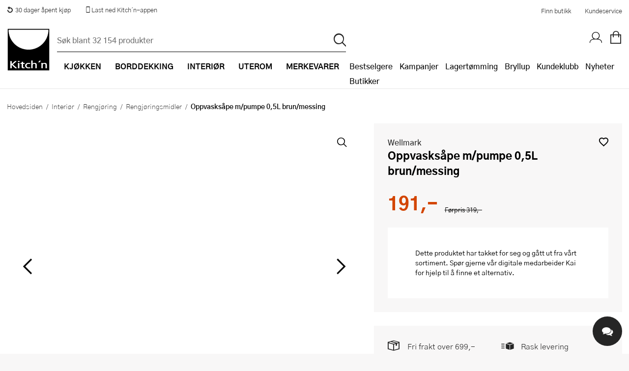

--- FILE ---
content_type: text/html; charset=utf-8
request_url: https://www.kitchn.no/interior/rengjoring/rengjoringsmidler/wellmark-oppvasksape-m-pumpe-05l-brun-messing/
body_size: 93762
content:


<!DOCTYPE html>
<html lang="nb-NO" prefix="og: http://ogp.me/ns#">
<head>
    <title>Wellmark, Oppvasks&#xE5;pe m/pumpe 0,5L brun/messing - Kitch&#x27;n</title>
    
    <meta property="og:title" content="Wellmark, Oppvasks&#xE5;pe m/pumpe 0,5L brun/messing - Kitch&#x27;n" />
    <meta property="og:type" content="website" />
    <meta property="og:description" content="Ta oppvasken med den bambusduftende oppvasks&#xE5;pen, laget av naturlige ingredienser.Duften etterlater en herlig frisk duft p&#xE5; kj&#xF8;kkenet og s&#xF8;rger for en ..." />
    <meta property="og:url" content="https://www.kitchn.no/interior/rengjoring/rengjoringsmidler/wellmark-oppvasksape-m-pumpe-05l-brun-messing/" />
    <meta property="og:image" content="https://content.kitchn.no/media/0d4c91c6-9209-40d6-bffb-e57e5e41ad0bs_300_300.jpg?23052421" />
    <meta property="og:image:width" content="600" />
    <meta property="og:image:height" content="600" />
    <meta property="og:site_name" content="Kitch&#x27;n" />
    <link rel="canonical" href="https://www.kitchn.no/interior/rengjoring/rengjoringsmidler/wellmark-oppvasksape-m-pumpe-05l-brun-messing/" />
    <meta charset="utf-8" />
    <meta name="viewport" content="width=device-width, initial-scale=1.0" />
    <meta name="description" content="Ta oppvasken med den bambusduftende oppvasks&#xE5;pen, laget av naturlige ingredienser.Duften etterlater en herlig frisk duft p&#xE5; kj&#xF8;kkenet og s&#xF8;rger for en ..." />
    <meta name="keywords" />
    <meta http-equiv="X-UA-Compatible" content="IE=Edge" />
    <meta name="apple-itunes-app" content="app-id=1483226156">  
    <base href="https://www.kitchn.no/">

    <!--Blazor:{"type":"server","prerenderId":"33216b54d392437abf73f8ade39b2327","key":{"locationHash":"77D12F14A8105320B1AAED6AE7E689DA0EC4483270A645E84079EAA0FFDF550D:0","formattedComponentKey":""},"sequence":0,"descriptor":"CfDJ8MzppWzl3jpHs66tXSTng66rNsYmyaAlNmf7Kj9alMk8oYaqi\u002Bej8z/PXLuaxjnvNsxjFIAkQdDTbWLD3KFMdLcqVwt4NYHWa\u002BUx1SvBsZURW4n2npWh78jXNsvtnEJJ6bWl3VNOvwsmv39wCrplcnAcTxkVTlGxFo/oEaRgGB6Rftl8eEPGNTqsTYoYpoI5xeNs4Ima4iIpnqTAL6ZdB4HKwWoS636u31OWrIYuhYfMupB6GmAkFed0dmMGm/nOfpUrnCr1g65KWEd8qOXcxRCTpbJVqQk6Efg714XyF7TyUvRdkwrsIzp92fyOF3nrrLQ\u002BzPX8RnCYmADIeBfJfZt5wmRiZ7Cxii9wMfirJKiNSQN/bSoiAD3Rcm\u002BhflbN\u002BaNKZnxWV9nMJGoZzmhWlMQ4CEBGAoG0CZmKrCmGqJPdr/bE8n6d6YTJA1xpwUq4FX3rnwZa/up1g/AW/jO55YehIJE8467iAH2AGOmTE1CBhv8SODdz8KMHh1yWhX6nrU0JAXLoojZWN2pEjebR0aL/qbMSaN96Mq8HR7\u002B9qJGRwiBb368Ttff2kQqjqMxb6Lq72O8cVK3tjtJMWldERgU="}--><!--Blazor:{"prerenderId":"33216b54d392437abf73f8ade39b2327"}-->

    <link rel="apple-touch-icon" href="/gfx/icons/apple-touch-icon.png">
<link rel="apple-touch-icon" sizes="76x76" href="/gfx/icons/apple-touch-icon-76x76.png">
<link rel="apple-touch-icon" sizes="120x120" href="/gfx/icons/apple-touch-icon-120x120.png">
<link rel="apple-touch-icon" sizes="152x152" href="/gfx/icons/apple-touch-icon-152x152.png">
<link rel="apple-touch-icon" sizes="180x180" href="/gfx/icons/apple-touch-icon.png">
<link rel="apple-touch-startup-image" href="/gfx/icons/startup.png">
<link rel="icon" type="image/png" sizes="48x48" href="/gfx/icons/favicon-48x48.png">
<link rel="icon" type="image/png" sizes="96x96" href="/gfx/icons/favicon-96x96.png">
<link rel="icon" sizes="192x192" href="/gfx/icons/kitchn-192x192.png">
<link rel="icon" sizes="128x128" href="/gfx/icons/kitchn-128x128.png">
<link rel="manifest" href="/gfx/icons/manifest.json">
<link rel="mask-icon" href="/gfx/icons/safari-pinned-tab.svg" color="#000000">
<link rel="shortcut icon" href="/gfx/icons/favicon.ico">
<meta name="msapplication-config" content="/gfx/icons/browserconfig.xml">
<meta name="theme-color" content="#000000">
    
    
        <link rel="stylesheet" type="text/css" href="/css/nouislider.min.css?v=7GYaUc4mrFf1JYZ5MUQ20XQyB7BSuBWSIfjyENrFlvk" />
        <link rel="stylesheet" type="text/css" href="/fonts/kitchnno/styles.css?v=DDl0IStlCdApA4dJ604SCIqnb3xiI70lYT_P7TmBcmk" />
        <link rel="stylesheet" type="text/css" href="/fonts/plenum3/styles.css?v=o7y0td7HDMKYF2fm8S6Q1iJuKNQMNTF095i1l_tlVY4" />
        <link rel="stylesheet" type="text/css" href="/css/Style.min.css?v=8iJGX6t5TWCfWvq0-fILdYDcwEnng8ikSFXsd-VWq3Q" />
    
    
    
        <script>
window.dataLayer = window.dataLayer || []; 
dataLayer.push({
'event': 'productDetailImpression',
'ecommerce': {
'detail': {
'products': [
{'id':'152327', 'name':'Oppvasksåpe m/pumpe 0,5L brun/messing', 'brand':'Wellmark', 'category':'Interiør/Rengjøring/Rengjøringsmidler', 'price':'319.00'}]
}}});
</script>
        
<style>
    .async-hide {
        opacity: 0 !important
    }
</style>
<!-- Google Tag Manager -->
<script>
    (function (w, d, s, l, i) {
    w[l] = w[l] || []; w[l].push({
        'gtm.start':
            new Date().getTime(), event: 'gtm.js'
    }); var f = d.getElementsByTagName(s)[0],
        j = d.createElement(s), dl = l != 'dataLayer' ? '&l=' + l : ''; j.async = true; j.src =
            'https://www.googletagmanager.com/gtm.js?id=' + i + dl; f.parentNode.insertBefore(j, f);
    })(window, document, 'script', 'dataLayer', 'GTM-TS4J8TG');</script>
<!-- End Google Tag Manager -->

<!-- Facebook Pixel Code -->

<!-- End Facebook Pixel Code -->
    <script defer="defer" async="async" src="https://d81mfvml8p5ml.cloudfront.net/e2otw63y.js"></script> <!-- Apsis E-com -->

    
</head>
<body id="top" class="SMEG themempty" data-filter-brand="" data-filter-series="" data-brand="" data-pl3="">
    
    
        
<!-- Google Tag Manager (noscript) -->
<noscript>
    <iframe src="https://www.googletagmanager.com/ns.html?id=GTM-TS4J8TG" height="0" width="0" style="display:none;visibility:hidden"></iframe>
</noscript>
<!-- End Google Tag Manager (noscript) -->
    
    
<header class="border-bottom">
    <a href="#framework" class="screen-readers">Hopp til hovedinnholdet</a>
<div class="bg-white color-black">
    <div class="display-flex justify-space-between max-width margin-0--auto">
        <ul class="display-flex no-decoration padding-0 margin-0 display-none-mob">
            <li class="display-inline-block"><a href="https://www.kitchn.no/kundeservice/bytte-og-retur/" class="display-flex padding-1 font-0-8--1"><i class="icon-return margin-r-0-25"></i> 30 dager åpent kjøp</a></li>
            <li class="display-inline-block"><a href="https://www.kitchn.no/app/" class="display-flex padding-1 font-0-8--1"><i class="icon icon-mobile-phone relative top-nav-icon"></i><span class="vertical-align-middle"> Last ned Kitch´n-appen</span></a></li>
        </ul>
        <div class="display-flex align-items-center justify-flex-end width-p100-mobile">
            <a href="/butikker/" class="color-black hover-color-tertiary display-inline-block padding-1 font-0-8--1">Finn butikk</a>
            <a href="/kundeservice/" class="color-black hover-color-tertiary display-inline-block padding-1 font-0-8--1">Kundeservice</a>
        </div>
    </div>
</div>    <div class="headerInner">
        <a title="Kitch´n" href="/" class="logoWrapper">
            <img src="/gfx/logo.svg" alt="Kitchn logo" />
        </a>

<div class="searchbarWrapper justify-self-flex-start" id="SearchBarComponent">
    <div class="searchbarInner">
        <form method="get" id="SearchBar" data-loop="True" action="/sok">
            <input name="txtSearch" type="text" id="txtSearch" placeholder="S&#xF8;k blant 32 154 produkter" v-on:click="showSearchResult" autocomplete="off" v-model="searchString" class="standard">
            <input type="submit" value="p" id="btnSearch" title="S&#xF8;k">
        </form>
    </div>
        <div id="search-autocomplete-wrapper" v-if="searchResultVisible" v-cloak>
            <div class="max-width margin-0--auto display-flex">
                <div v-if="searchResult.products && searchResult.products.length > 0" class="half">
                    <h3>Produkter</h3>
                    <ul id="search-autocomplete-product-result">
                        <result-item v-for="item in this.productsToDisplay" v-bind:key="item.ProductNumber" v-bind:item="item" :class='{"active-item": currentItem === item.Id}' :data-id="item.Id" :data-test="item.Id">
                            <template>
                                <a v-bind:title="item.Brand +' - '+  item.Name" v-bind:href="item.Url" v-on:click="trackProduct($event, item.ProductId, item.Url)">
                                    <img v-bind:alt="item.Brand +' - '+ item.Name" v-bind:src="item.Image" />
                                    <span class="product-brand">{{item.Brand}}</span>
                                    <span class="product-description">{{item.Name}}</span>
                                    <span class="product-price">{{item.Price}}</span>
                                </a>
                            </template>
                        </result-item>
                    </ul>
                    <a v-bind:title="'Vis alle treff på ' + searchString" id="productsShowAllLink" v-bind:href="'sok/?txtSearch=' +searchString" v-if="searchResult.products.length > this.productsToDisplay.length">Vis alle treff på '{{this.searchString}}'</a>
                </div>
                <div class="half grid g2 gap-row-2 margin-t-1-tablet">
                    <div v-if="categoriesShowMore" class="span-1">
                        <h3>Kategorier</h3>
                        <ul id="search-autocomplete-category-result">
                            <result-item v-for="item in searchResult.categories" v-bind:item="item" v-bind:key="item.Name">
                                <template>
                                    <a v-bind:title="item.Name +' ('+ item.Count +')'" v-bind:href="item.Url">
                                        <span class="category-name">{{item.Name}} ({{item.Count}})</span>
                                    </a>
                                </template>
                            </result-item>
                        </ul>
                    </div>
                    <div v-if="brandsShowMore" class="span-1">
                        <h3>Merker</h3>
                        <ul id="search-autocomplete-brand-result">
                            <result-item v-for="item in searchResult.brands" v-bind:item="item" v-bind:key="item.Brand">
                                <template>
                                    <a v-bind:title="item.Brand +' ('+ item.Count +')'" v-bind:href="item.Url">
                                        <span class="category-name">{{item.Brand}} ({{item.Count}})</span>
                                    </a>
                                </template>
                        </ul>
                    </div>
                    <div v-if="seriesShowMore" class="span-1">
                        <h3>Serier</h3>
                        <ul id="search-autocomplete-article-result">
                            <result-item v-for="item in searchResult.series" v-bind:item="item" v-bind:key="item.Name">
                                <template>
                                    <a v-bind:title="item.Name +' ('+ item.Count +')'" v-bind:href="item.Url">
                                        <span class="category-name">{{item.Name}} ({{item.Count}})</span>
                                    </a>
                                </template>
                            </result-item>
                        </ul>
                    </div>

                    <div v-if="recipesShowMore" class="span-1">
                        <h3>Oppskrifter</h3>
                        <ul id="search-autocomplete-article-result">
                            <result-item v-for="item in searchResult.recipes" v-bind:item="item" v-bind:key="item.Id">
                                <template>
                                    <a v-bind:href="item.Url">
                                        <span class="category-name">{{item.Name}}</span>
                                    </a>
                                </template>
                            </result-item>
                        </ul>
                    </div>
                    <div v-if="inspirationShowMore" class="span-1">
                        <h3>Artikler</h3>
                        <ul id="search-autocomplete-article-result">
                            <result-item v-for="item in searchResult.inspiration" v-bind:item="item" v-bind:key="item.Id">
                                <template>
                                    <a v-bind:href="item.Url">
                                        <span class="category-name">{{item.Name}}</span>
                                    </a>
                                </template>
                            </result-item>
                        </ul>
                    </div>
                    <div v-if="themesShowMore" class="span-1">
                        <h3>Tema</h3>
                        <ul id="search-autocomplete-article-result">
                            <result-item v-for="item in searchResult.themes" v-bind:item="item" v-bind:key="item.Id">
                                <template>
                                    <a v-bind:href="item.Url">
                                        <span class="category-name">{{item.Name}}</span>
                                    </a>
                                </template>
                            </result-item>
                        </ul>
                    </div>
                    <div v-if="storesShowMore" class="span-1">
                        <h3>Butikker</h3>
                        <ul id="search-autocomplete-article-result">
                            <result-item v-for="item in searchResult.stores" v-bind:item="item" v-bind:key="item.Name">
                                <template>
                                    <a v-bind:href="item.Url">
                                        <span class="category-name">{{item.Name}}</span>
                                    </a>
                                </template>
                            </result-item>
                        </ul>
                    </div>
                </div>
                <button title="Lukk s&#xF8;keresultater" v-on:click="closeAutocomplete" id="close-autocomplete"><span class="stripe"></span><span class="stripe"></span></button>
            </div>
        </div>
</div>        <nav>
            <div class="navWrapper">
                <ul id="productMenu">

    <li class="main-category has-children">
        <a href="/kjokken/">
                <i class="icon-matlaging display-none display-inline-block-tablet font-1-5--1 vertical-align-middle"></i>
            <span class="margin-l-1-tablet">Kj&#xF8;kken</span>
        </a>
        <div class="ul-wrapper">
            <ul data-tree-level="2" data-selected="869">
                <li class="display-none display-block-tablet border-none">
                    <span class="menu-go-back">Tilbake</span>
                </li>
                <li class ="category-parent">
                    <a href="/kjokken/">
                        <i class='icon-matlaging display-none display-inline-block-tablet font-1-5--1 vertical-align-middle'></i>
                        <span class="margin-l-1-tablet font-1 font-weight-700 line-height-1">Se alt innen Kj&#xF8;kken</span>
                    </a>
                </li>
                    <li>
                        <a href="/kjokken/bakeutstyr/" class=""><span>Bakeutstyr</span></a>
                            <div class="ul-wrapper">
                                

<ul data-tree-level="3" id="">
    <li class="display-none display-block-tablet border-none">
        <span class="menu-go-back">Tilbake</span>
    </li>
    <li class="category-parent">
        <a href="/kjokken/bakeutstyr/">
            <span class="font-1 font-weight-700 line-height-1 line-height-1-5-tablet">Se alt innen Bakeutstyr</span>
        </a>

    </li>
        <li>
            <a href="/kjokken/bakeutstyr/bakeboller/" class="">
                <span>Bakeboller</span>
            </a>
        </li>
        <li>
            <a href="/kjokken/bakeutstyr/bakebrett-og-rister/" class="">
                <span>Bakebrett og rister</span>
            </a>
        </li>
        <li>
            <a href="/kjokken/bakeutstyr/bakematter/" class="">
                <span>Bakematter</span>
            </a>
        </li>
        <li>
            <a href="/kjokken/bakeutstyr/bakepensler/" class="">
                <span>Bakepensler</span>
            </a>
        </li>
        <li>
            <a href="/kjokken/bakeutstyr/brodformer-og-bakeformer/" class="">
                <span>Br&#xF8;dformer og bakeformer</span>
            </a>
        </li>
        <li>
            <a href="/kjokken/bakeutstyr/deigskraper/" class="">
                <span>Deigskraper</span>
            </a>
        </li>
        <li>
            <a href="/kjokken/bakeutstyr/dekoreringsutstyr/" class="">
                <span>Dekoreringsutstyr</span>
            </a>
        </li>
        <li>
            <a href="/kjokken/bakeutstyr/hevekurver/" class="">
                <span>Hevekurver</span>
            </a>
        </li>
        <li>
            <a href="/kjokken/bakeutstyr/kakepynt/" class="">
                <span>Kakepynt</span>
            </a>
        </li>
        <li>
            <a href="/kjokken/bakeutstyr/kakepynt-spiselig/" class="">
                <span>Kakepynt - spiselig</span>
            </a>
        </li>
        <li>
            <a href="/kjokken/bakeutstyr/kakering/" class="">
                <span>Kakering</span>
            </a>
        </li>
        <li>
            <a href="/kjokken/bakeutstyr/kaketine/" class="">
                <span>Kaketine</span>
            </a>
        </li>
        <li>
            <a href="/kjokken/bakeutstyr/kjevler/" class="">
                <span>Kjevler</span>
            </a>
        </li>
        <li>
            <a href="/kjokken/bakeutstyr/langpanner/" class="">
                <span>Langpanner</span>
            </a>
        </li>
        <li>
            <a href="/kjokken/bakeutstyr/muffinsformer/" class="">
                <span>Muffinsformer</span>
            </a>
        </li>
        <li>
            <a href="/kjokken/bakeutstyr/paiformer/" class="">
                <span>Paiformer</span>
            </a>
        </li>
        <li>
            <a href="/kjokken/bakeutstyr/pepperkakeformer/" class="">
                <span>Pepperkakeformer</span>
            </a>
        </li>
        <li>
            <a href="/kjokken/bakeutstyr/sikt/" class="">
                <span>Sikt</span>
            </a>
        </li>
        <li>
            <a href="/kjokken/bakeutstyr/slikkepotter/" class="">
                <span>Slikkepotter</span>
            </a>
        </li>
        <li>
            <a href="/kjokken/bakeutstyr/springformer/" class="">
                <span>Springformer</span>
            </a>
        </li>
        <li>
            <a href="/kjokken/bakeutstyr/sproyteposer-og-tipper/" class="">
                <span>Spr&#xF8;yteposer og tipper</span>
            </a>
        </li>
        <li>
            <a href="/kjokken/bakeutstyr/ovrig-bakeutstyr/" class="">
                <span>&#xD8;vrig bakeutstyr</span>
            </a>
        </li>
</ul>
                            </div>
                    </li>
                    <li>
                        <a href="/kjokken/gryter-og-panner/" class=""><span>Gryter og panner</span></a>
                            <div class="ul-wrapper">
                                

<ul data-tree-level="3" id="">
    <li class="display-none display-block-tablet border-none">
        <span class="menu-go-back">Tilbake</span>
    </li>
    <li class="category-parent">
        <a href="/kjokken/gryter-og-panner/">
            <span class="font-1 font-weight-700 line-height-1 line-height-1-5-tablet">Se alt innen Gryter og panner</span>
        </a>

    </li>
        <li>
            <a href="/kjokken/gryter-og-panner/grillpanner/" class="">
                <span>Grillpanner</span>
            </a>
        </li>
        <li>
            <a href="/kjokken/gryter-og-panner/gryter-og-kjeler/" class="">
                <span>Gryter og kjeler</span>
            </a>
        </li>
        <li>
            <a href="/kjokken/gryter-og-panner/grytesett/" class="">
                <span>Grytesett</span>
            </a>
        </li>
        <li>
            <a href="/kjokken/gryter-og-panner/kasseroller/" class="">
                <span>Kasseroller</span>
            </a>
        </li>
        <li>
            <a href="/kjokken/gryter-og-panner/lokk-og-tilbehor/" class="">
                <span>Lokk og tilbeh&#xF8;r</span>
            </a>
        </li>
        <li>
            <a href="/kjokken/gryter-og-panner/pannekakepanner/" class="">
                <span>Pannekakepanner</span>
            </a>
        </li>
        <li>
            <a href="/kjokken/gryter-og-panner/sautepanner-og-traktorpanner/" class="">
                <span>Saut&#xE9;panner og trakt&#xF8;rpanner</span>
            </a>
        </li>
        <li>
            <a href="/kjokken/gryter-og-panner/stekepanner/" class="">
                <span>Stekepanner</span>
            </a>
        </li>
        <li>
            <a href="/kjokken/gryter-og-panner/stekepannesett/" class="">
                <span>Stekepannesett</span>
            </a>
        </li>
        <li>
            <a href="/kjokken/gryter-og-panner/stopejern/" class="">
                <span>St&#xF8;pejernsgryter</span>
            </a>
        </li>
        <li>
            <a href="/kjokken/gryter-og-panner/stopejernspanner/" class="">
                <span>St&#xF8;pejernspanner</span>
            </a>
        </li>
        <li>
            <a href="/kjokken/gryter-og-panner/trykkokere/" class="">
                <span>Trykkokere</span>
            </a>
        </li>
        <li>
            <a href="/kjokken/gryter-og-panner/vannkjeler/" class="">
                <span>Vannkjeler</span>
            </a>
        </li>
        <li>
            <a href="/kjokken/gryter-og-panner/wokpanner/" class="">
                <span>Wokpanner</span>
            </a>
        </li>
</ul>
                            </div>
                    </li>
                    <li>
                        <a href="/kjokken/kjokkenapparater/" class=""><span>Kj&#xF8;kkenapparater</span></a>
                            <div class="ul-wrapper">
                                

<ul data-tree-level="3" id="">
    <li class="display-none display-block-tablet border-none">
        <span class="menu-go-back">Tilbake</span>
    </li>
    <li class="category-parent">
        <a href="/kjokken/kjokkenapparater/">
            <span class="font-1 font-weight-700 line-height-1 line-height-1-5-tablet">Se alt innen Kj&#xF8;kkenapparater</span>
        </a>

    </li>
        <li>
            <a href="/kjokken/kjokkenapparater/airfryer/" class="">
                <span>Airfryer</span>
            </a>
        </li>
        <li>
            <a href="/kjokken/kjokkenapparater/blendere/" class="">
                <span>Blendere</span>
            </a>
        </li>
        <li>
            <a href="/kjokken/kjokkenapparater/brodrister/" class="">
                <span>Br&#xF8;drister</span>
            </a>
        </li>
        <li>
            <a href="/kjokken/kjokkenapparater/dehydrator/" class="">
                <span>Dehydrator</span>
            </a>
        </li>
        <li>
            <a href="/kjokken/kjokkenapparater/eggkokere/" class="">
                <span>Eggkokere</span>
            </a>
        </li>
        <li>
            <a href="/kjokken/kjokkenapparater/foodprosessor/" class="">
                <span>Foodprosessor</span>
            </a>
        </li>
        <li>
            <a href="/kjokken/kjokkenapparater/frityrkoker/" class="">
                <span>Frityrkoker</span>
            </a>
        </li>
        <li>
            <a href="/kjokken/kjokkenapparater/hvitevarer/" class="">
                <span>Hvitevarer</span>
            </a>
        </li>
        <li>
            <a href="/kjokken/kjokkenapparater/handmikser/" class="">
                <span>H&#xE5;ndmikser</span>
            </a>
        </li>
        <li>
            <a href="/kjokken/kjokkenapparater/isbitmaskin/" class="">
                <span>Isbitmaskin</span>
            </a>
        </li>
        <li>
            <a href="/kjokken/kjokkenapparater/iskremmaskiner/" class="">
                <span>Iskremmaskiner</span>
            </a>
        </li>
        <li>
            <a href="/kjokken/kjokkenapparater/juicemaskiner/" class="">
                <span>Juicemaskiner</span>
            </a>
        </li>
        <li>
            <a href="/kjokken/kjokkenapparater/kaffekvern/" class="">
                <span>Kaffekvern</span>
            </a>
        </li>
        <li>
            <a href="/kjokken/kjokkenapparater/kaffemaskiner/" class="">
                <span>Kaffemaskiner</span>
            </a>
        </li>
        <li>
            <a href="/kjokken/kjokkenapparater/kaffetrakter/" class="">
                <span>Kaffetrakter</span>
            </a>
        </li>
        <li>
            <a href="/kjokken/kjokkenapparater/kapselmaskiner/" class="">
                <span>Kapselmaskiner</span>
            </a>
        </li>
        <li>
            <a href="/kjokken/kjokkenapparater/kjokkenmaskiner/" class="">
                <span>Kj&#xF8;kkenmaskiner</span>
            </a>
        </li>
        <li>
            <a href="/kjokken/kjokkenapparater/krumkakejern/" class="">
                <span>Krumkakejern</span>
            </a>
        </li>
        <li>
            <a href="/kjokken/kjokkenapparater/kullsyremaskiner/" class="">
                <span>Kullsyremaskiner</span>
            </a>
        </li>
        <li>
            <a href="/kjokken/kjokkenapparater/melkeskummere/" class="">
                <span>Melkeskummere</span>
            </a>
        </li>
        <li>
            <a href="/kjokken/kjokkenapparater/popcornmaskiner/" class="">
                <span>Popcornmaskiner</span>
            </a>
        </li>
        <li>
            <a href="/kjokken/kjokkenapparater/riskoker/" class="">
                <span>Riskoker</span>
            </a>
        </li>
        <li>
            <a href="/kjokken/kjokkenapparater/sous-vide/" class="">
                <span>Sous vide</span>
            </a>
        </li>
        <li>
            <a href="/kjokken/kjokkenapparater/stavmiksere/" class="">
                <span>Stavmiksere</span>
            </a>
        </li>
        <li>
            <a href="/kjokken/kjokkenapparater/steketakker/" class="">
                <span>Steketakker</span>
            </a>
        </li>
        <li>
            <a href="/kjokken/kjokkenapparater/toastjern-og-bordgrill/" class="">
                <span>Toastjern og bordgrill</span>
            </a>
        </li>
        <li>
            <a href="/kjokken/kjokkenapparater/vaffeljern/" class="">
                <span>Vaffeljern</span>
            </a>
        </li>
        <li>
            <a href="/kjokken/kjokkenapparater/vakuumpakker/" class="">
                <span>Vakuumpakker</span>
            </a>
        </li>
        <li>
            <a href="/kjokken/kjokkenapparater/vannkokere/" class="">
                <span>Vannkokere</span>
            </a>
        </li>
        <li>
            <a href="/kjokken/kjokkenapparater/ovrige-kjokkenapparater/" class="">
                <span>&#xD8;vrige kj&#xF8;kkenapparater</span>
            </a>
        </li>
</ul>
                            </div>
                    </li>
                    <li>
                        <a href="/kjokken/kjokkenkniver/" class=""><span>Kj&#xF8;kkenkniver</span></a>
                            <div class="ul-wrapper">
                                

<ul data-tree-level="3" id="">
    <li class="display-none display-block-tablet border-none">
        <span class="menu-go-back">Tilbake</span>
    </li>
    <li class="category-parent">
        <a href="/kjokken/kjokkenkniver/">
            <span class="font-1 font-weight-700 line-height-1 line-height-1-5-tablet">Se alt innen Kj&#xF8;kkenkniver</span>
        </a>

    </li>
        <li>
            <a href="/kjokken/kjokkenkniver/barnekniver/" class="">
                <span>Barnekniver</span>
            </a>
        </li>
        <li>
            <a href="/kjokken/kjokkenkniver/brodkniv/" class="">
                <span>Br&#xF8;dkniv</span>
            </a>
        </li>
        <li>
            <a href="/kjokken/kjokkenkniver/filetkniv/" class="">
                <span>Filetkniv</span>
            </a>
        </li>
        <li>
            <a href="/kjokken/kjokkenkniver/gronnsakskniv/" class="">
                <span>Gr&#xF8;nnsakskniv</span>
            </a>
        </li>
        <li>
            <a href="/kjokken/kjokkenkniver/japanske-kniver/" class="">
                <span>Japanske kniver</span>
            </a>
        </li>
        <li>
            <a href="/kjokken/kjokkenkniver/knivblokk/" class="">
                <span>Knivblokk</span>
            </a>
        </li>
        <li>
            <a href="/kjokken/kjokkenkniver/knivsett/" class="">
                <span>Knivsett</span>
            </a>
        </li>
        <li>
            <a href="/kjokken/kjokkenkniver/knivsliper-og-slipestal/" class="">
                <span>Knivsliper og slipest&#xE5;l</span>
            </a>
        </li>
        <li>
            <a href="/kjokken/kjokkenkniver/kokkekniv/" class="">
                <span>Kokkekniv</span>
            </a>
        </li>
        <li>
            <a href="/kjokken/kjokkenkniver/magnetlist/" class="">
                <span>Magnetlist</span>
            </a>
        </li>
        <li>
            <a href="/kjokken/kjokkenkniver/slaktekniv/" class="">
                <span>Slaktekniv</span>
            </a>
        </li>
        <li>
            <a href="/kjokken/kjokkenkniver/soppkniv/" class="">
                <span>Soppkniv</span>
            </a>
        </li>
        <li>
            <a href="/kjokken/kjokkenkniver/universalkniv/" class="">
                <span>Universalkniv</span>
            </a>
        </li>
</ul>
                            </div>
                    </li>
                    <li>
                        <a href="/kjokken/kjokkentekstil/" class=""><span>Kj&#xF8;kkentekstil</span></a>
                            <div class="ul-wrapper">
                                

<ul data-tree-level="3" id="">
    <li class="display-none display-block-tablet border-none">
        <span class="menu-go-back">Tilbake</span>
    </li>
    <li class="category-parent">
        <a href="/kjokken/kjokkentekstil/">
            <span class="font-1 font-weight-700 line-height-1 line-height-1-5-tablet">Se alt innen Kj&#xF8;kkentekstil</span>
        </a>

    </li>
        <li>
            <a href="/kjokken/kjokkentekstil/forkle/" class="">
                <span>Forkle</span>
            </a>
        </li>
        <li>
            <a href="/kjokken/kjokkentekstil/grytekluter-og-grytevotter/" class="">
                <span>Grytekluter og grytevotter</span>
            </a>
        </li>
        <li>
            <a href="/kjokken/kjokkentekstil/kjokkenhandkle-og-oppvaskkluter/" class="">
                <span>Kj&#xF8;kkenh&#xE5;ndkle og oppvaskkluter</span>
            </a>
        </li>
</ul>
                            </div>
                    </li>
                    <li>
                        <a href="/kjokken/kjokkenutstyr/" class=""><span>Kj&#xF8;kkenutstyr</span></a>
                            <div class="ul-wrapper">
                                

<ul data-tree-level="3" id="">
    <li class="display-none display-block-tablet border-none">
        <span class="menu-go-back">Tilbake</span>
    </li>
    <li class="category-parent">
        <a href="/kjokken/kjokkenutstyr/">
            <span class="font-1 font-weight-700 line-height-1 line-height-1-5-tablet">Se alt innen Kj&#xF8;kkenutstyr</span>
        </a>

    </li>
        <li>
            <a href="/kjokken/kjokkenutstyr/boksapner/" class="">
                <span>Boks&#xE5;pner</span>
            </a>
        </li>
        <li>
            <a href="/kjokken/kjokkenutstyr/creme-brlee-former/" class="">
                <span>Cr&#xE9;me Br&#xFB;l&#xE9;e-former</span>
            </a>
        </li>
        <li>
            <a href="/kjokken/kjokkenutstyr/damprist/" class="">
                <span>Damprist</span>
            </a>
        </li>
        <li>
            <a href="/kjokken/kjokkenutstyr/eggedeler/" class="">
                <span>Eggedeler</span>
            </a>
        </li>
        <li>
            <a href="/kjokken/kjokkenutstyr/espressokanne/" class="">
                <span>Espressokanne</span>
            </a>
        </li>
        <li>
            <a href="/kjokken/kjokkenutstyr/gassbrennere/" class="">
                <span>Gassbrennere</span>
            </a>
        </li>
        <li>
            <a href="/kjokken/kjokkenutstyr/hamburgerpresse/" class="">
                <span>Hamburgerpresse</span>
            </a>
        </li>
        <li>
            <a href="/kjokken/kjokkenutstyr/hvitlokspresser/" class="">
                <span>Hvitl&#xF8;kspresser</span>
            </a>
        </li>
        <li>
            <a href="/kjokken/kjokkenutstyr/ildfaste-former/" class="">
                <span>Ildfaste former</span>
            </a>
        </li>
        <li>
            <a href="/kjokken/kjokkenutstyr/isbitformer-og-isformer/" class="">
                <span>Isbitformer og isformer</span>
            </a>
        </li>
        <li>
            <a href="/kjokken/kjokkenutstyr/isskjeer/" class="">
                <span>Isskjeer</span>
            </a>
        </li>
        <li>
            <a href="/kjokken/kjokkenutstyr/kaffe-og-teutstyr/" class="">
                <span>Kaffe- og teutstyr</span>
            </a>
        </li>
        <li>
            <a href="/kjokken/kjokkenutstyr/kaffebrygger/" class="">
                <span>Kaffebrygger</span>
            </a>
        </li>
        <li>
            <a href="/kjokken/kjokkenutstyr/kjokkentimer/" class="">
                <span>Kj&#xF8;kkentimer</span>
            </a>
        </li>
        <li>
            <a href="/kjokken/kjokkenutstyr/kjokkenvekt/" class="">
                <span>Kj&#xF8;kkenvekt</span>
            </a>
        </li>
        <li>
            <a href="/kjokken/kjokkenutstyr/kjotthammer/" class="">
                <span>Kj&#xF8;tthammer</span>
            </a>
        </li>
        <li>
            <a href="/kjokken/kjokkenutstyr/krydderkvern/" class="">
                <span>Krydderkvern</span>
            </a>
        </li>
        <li>
            <a href="/kjokken/kjokkenutstyr/mandolinjern/" class="">
                <span>Mandolinjern</span>
            </a>
        </li>
        <li>
            <a href="/kjokken/kjokkenutstyr/minihakker/" class="">
                <span>Minihakker</span>
            </a>
        </li>
        <li>
            <a href="/kjokken/kjokkenutstyr/morter/" class="">
                <span>Morter</span>
            </a>
        </li>
        <li>
            <a href="/kjokken/kjokkenutstyr/malebeger-og-maleskje/" class="">
                <span>M&#xE5;lebeger og m&#xE5;leskje</span>
            </a>
        </li>
        <li>
            <a href="/kjokken/kjokkenutstyr/notteknekkere/" class="">
                <span>N&#xF8;tteknekkere</span>
            </a>
        </li>
        <li>
            <a href="/kjokken/kjokkenutstyr/oljeflaske-og-dressingshaker/" class="">
                <span>Oljeflaske og dressingflaske</span>
            </a>
        </li>
        <li>
            <a href="/kjokken/kjokkenutstyr/pastamaskiner/" class="">
                <span>Pastamaskiner</span>
            </a>
        </li>
        <li>
            <a href="/kjokken/kjokkenutstyr/pizzahjul/" class="">
                <span>Pizzahjul</span>
            </a>
        </li>
        <li>
            <a href="/kjokken/kjokkenutstyr/pizzaspader/" class="">
                <span>Pizzaspader</span>
            </a>
        </li>
        <li>
            <a href="/kjokken/kjokkenutstyr/pizzastein-og-pizzastal/" class="">
                <span>Pizzastein og pizzast&#xE5;l</span>
            </a>
        </li>
        <li>
            <a href="/kjokken/kjokkenutstyr/potetmoser/" class="">
                <span>Potetmoser</span>
            </a>
        </li>
        <li>
            <a href="/kjokken/kjokkenutstyr/presskanner/" class="">
                <span>Presskanner</span>
            </a>
        </li>
        <li>
            <a href="/kjokken/kjokkenutstyr/rivjern/" class="">
                <span>Rivjern</span>
            </a>
        </li>
        <li>
            <a href="/kjokken/kjokkenutstyr/sakser/" class="">
                <span>Sakser</span>
            </a>
        </li>
        <li>
            <a href="/kjokken/kjokkenutstyr/salatslynger/" class="">
                <span>Salatslynger</span>
            </a>
        </li>
        <li>
            <a href="/kjokken/kjokkenutstyr/sil-og-dorslag/" class="">
                <span>Sil og d&#xF8;rslag</span>
            </a>
        </li>
        <li>
            <a href="/kjokken/kjokkenutstyr/sitruspresser/" class="">
                <span>Sitruspresser</span>
            </a>
        </li>
        <li>
            <a href="/kjokken/kjokkenutstyr/skjaerebrett-og-fjoler/" class="">
                <span>Skj&#xE6;rebrett og fj&#xF8;ler</span>
            </a>
        </li>
        <li>
            <a href="/kjokken/kjokkenutstyr/skreller/" class="">
                <span>Skreller</span>
            </a>
        </li>
        <li>
            <a href="/kjokken/kjokkenutstyr/sleiver-og-oser/" class="">
                <span>Sleiver og &#xF8;ser</span>
            </a>
        </li>
        <li>
            <a href="/kjokken/kjokkenutstyr/spiralizere/" class="">
                <span>Spiralizere</span>
            </a>
        </li>
        <li>
            <a href="/kjokken/kjokkenutstyr/stekepinsett/" class="">
                <span>Stekepinsett</span>
            </a>
        </li>
        <li>
            <a href="/kjokken/kjokkenutstyr/stekespader/" class="">
                <span>Stekespader</span>
            </a>
        </li>
        <li>
            <a href="/kjokken/kjokkenutstyr/steketermometer/" class="">
                <span>Steketermometer</span>
            </a>
        </li>
        <li>
            <a href="/kjokken/kjokkenutstyr/torkerullholder/" class="">
                <span>T&#xF8;rkerullholder</span>
            </a>
        </li>
        <li>
            <a href="/kjokken/kjokkenutstyr/visper/" class="">
                <span>Visper</span>
            </a>
        </li>
        <li>
            <a href="/kjokken/kjokkenutstyr/ovrige-kjokkenredskaper/" class="">
                <span>&#xD8;vrige kj&#xF8;kkenredskaper</span>
            </a>
        </li>
</ul>
                            </div>
                    </li>
                    <li>
                        <a href="/kjokken/mat-og-drikke/" class=""><span>Mat og drikke</span></a>
                            <div class="ul-wrapper">
                                

<ul data-tree-level="3" id="">
    <li class="display-none display-block-tablet border-none">
        <span class="menu-go-back">Tilbake</span>
    </li>
    <li class="category-parent">
        <a href="/kjokken/mat-og-drikke/">
            <span class="font-1 font-weight-700 line-height-1 line-height-1-5-tablet">Se alt innen Mat og drikke</span>
        </a>

    </li>
        <li>
            <a href="/kjokken/mat-og-drikke/drikke/" class="">
                <span>Drikke</span>
            </a>
        </li>
        <li>
            <a href="/kjokken/mat-og-drikke/gavesett/" class="">
                <span>Gavesett</span>
            </a>
        </li>
        <li>
            <a href="/kjokken/mat-og-drikke/kaffe/" class="">
                <span>Kaffe</span>
            </a>
        </li>
        <li>
            <a href="/kjokken/mat-og-drikke/krydder/" class="">
                <span>Krydder</span>
            </a>
        </li>
        <li>
            <a href="/kjokken/mat-og-drikke/lakris/" class="">
                <span>Lakris</span>
            </a>
        </li>
        <li>
            <a href="/kjokken/mat-og-drikke/mat/" class="">
                <span>Mat</span>
            </a>
        </li>
        <li>
            <a href="/kjokken/mat-og-drikke/olje/" class="">
                <span>Olje</span>
            </a>
        </li>
        <li>
            <a href="/kjokken/mat-og-drikke/saus/" class="">
                <span>Saus</span>
            </a>
        </li>
        <li>
            <a href="/kjokken/mat-og-drikke/sjokolade-og-kakao/" class="">
                <span>Sjokolade og kakao</span>
            </a>
        </li>
        <li>
            <a href="/kjokken/mat-og-drikke/smakstilsetninger-og-essenser/" class="">
                <span>Smakstilsetninger og essenser</span>
            </a>
        </li>
        <li>
            <a href="/kjokken/mat-og-drikke/snacks/" class="">
                <span>Snacks</span>
            </a>
        </li>
        <li>
            <a href="/kjokken/mat-og-drikke/te/" class="">
                <span>Te</span>
            </a>
        </li>
        <li>
            <a href="/kjokken/mat-og-drikke/tilbehor/" class="">
                <span>Tilbeh&#xF8;r</span>
            </a>
        </li>
</ul>
                            </div>
                    </li>
                    <li>
                        <a href="/kjokken/oppbevaring/" class=""><span>Oppbevaring</span></a>
                            <div class="ul-wrapper">
                                

<ul data-tree-level="3" id="">
    <li class="display-none display-block-tablet border-none">
        <span class="menu-go-back">Tilbake</span>
    </li>
    <li class="category-parent">
        <a href="/kjokken/oppbevaring/">
            <span class="font-1 font-weight-700 line-height-1 line-height-1-5-tablet">Se alt innen Oppbevaring</span>
        </a>

    </li>
        <li>
            <a href="/kjokken/oppbevaring/bestikkoppbevaring/" class="">
                <span>Bestikkoppbevaring</span>
            </a>
        </li>
        <li>
            <a href="/kjokken/oppbevaring/brodboks/" class="">
                <span>Br&#xF8;dboks</span>
            </a>
        </li>
        <li>
            <a href="/kjokken/oppbevaring/glassflasker/" class="">
                <span>Glassflasker</span>
            </a>
        </li>
        <li>
            <a href="/kjokken/oppbevaring/kakeboks/" class="">
                <span>Kakeboks</span>
            </a>
        </li>
        <li>
            <a href="/kjokken/oppbevaring/krukker/" class="">
                <span>Krukker</span>
            </a>
        </li>
        <li>
            <a href="/kjokken/oppbevaring/matboks/" class="">
                <span>Matboks</span>
            </a>
        </li>
        <li>
            <a href="/kjokken/oppbevaring/oppbevaringsbokser/" class="">
                <span>Oppbevaringsbokser</span>
            </a>
        </li>
        <li>
            <a href="/kjokken/oppbevaring/osteklokker/" class="">
                <span>Osteklokker</span>
            </a>
        </li>
        <li>
            <a href="/kjokken/oppbevaring/poser/" class="">
                <span>Poser</span>
            </a>
        </li>
        <li>
            <a href="/kjokken/oppbevaring/smorboks/" class="">
                <span>Sm&#xF8;rboks</span>
            </a>
        </li>
        <li>
            <a href="/kjokken/oppbevaring/stativ/" class="">
                <span>Stativ</span>
            </a>
        </li>
        <li>
            <a href="/kjokken/oppbevaring/ovrig-oppbevaring/" class="">
                <span>&#xD8;vrig oppbevaring</span>
            </a>
        </li>
</ul>
                            </div>
                    </li>
            </ul>
        </div>
    </li>
    <li class="main-category has-children">
        <a href="/borddekking/">
                <i class="icon-servering display-none display-inline-block-tablet font-1-5--1 vertical-align-middle"></i>
            <span class="margin-l-1-tablet">Borddekking</span>
        </a>
        <div class="ul-wrapper">
            <ul data-tree-level="2" data-selected="869">
                <li class="display-none display-block-tablet border-none">
                    <span class="menu-go-back">Tilbake</span>
                </li>
                <li class ="category-parent">
                    <a href="/borddekking/">
                        <i class='icon-servering display-none display-inline-block-tablet font-1-5--1 vertical-align-middle'></i>
                        <span class="margin-l-1-tablet font-1 font-weight-700 line-height-1">Se alt innen Borddekking</span>
                    </a>
                </li>
                    <li>
                        <a href="/borddekking/bestikk/" class=""><span>Bestikk</span></a>
                            <div class="ul-wrapper">
                                

<ul data-tree-level="3" id="">
    <li class="display-none display-block-tablet border-none">
        <span class="menu-go-back">Tilbake</span>
    </li>
    <li class="category-parent">
        <a href="/borddekking/bestikk/">
            <span class="font-1 font-weight-700 line-height-1 line-height-1-5-tablet">Se alt innen Bestikk</span>
        </a>

    </li>
        <li>
            <a href="/borddekking/bestikk/barnebestikk/" class="">
                <span>Barnebestikk</span>
            </a>
        </li>
        <li>
            <a href="/borddekking/bestikk/bestikksett/" class="">
                <span>Bestikksett</span>
            </a>
        </li>
        <li>
            <a href="/borddekking/bestikk/biffbestikk/" class="">
                <span>Biffbestikk</span>
            </a>
        </li>
        <li>
            <a href="/borddekking/bestikk/dessertbestikk/" class="">
                <span>Dessertbestikk</span>
            </a>
        </li>
        <li>
            <a href="/borddekking/bestikk/gafler/" class="">
                <span>Gafler</span>
            </a>
        </li>
        <li>
            <a href="/borddekking/bestikk/kakespader/" class="">
                <span>Kakespader</span>
            </a>
        </li>
        <li>
            <a href="/borddekking/bestikk/kniver/" class="">
                <span>Kniver</span>
            </a>
        </li>
        <li>
            <a href="/borddekking/bestikk/ostehovler/" class="">
                <span>Osteh&#xF8;vler</span>
            </a>
        </li>
        <li>
            <a href="/borddekking/bestikk/ostekniver/" class="">
                <span>Ostekniver</span>
            </a>
        </li>
        <li>
            <a href="/borddekking/bestikk/salatbestikk/" class="">
                <span>Salatbestikk</span>
            </a>
        </li>
        <li>
            <a href="/borddekking/bestikk/sausoser/" class="">
                <span>Saus&#xF8;ser</span>
            </a>
        </li>
        <li>
            <a href="/borddekking/bestikk/serveringsbestikk/" class="">
                <span>Serveringsbestikk</span>
            </a>
        </li>
        <li>
            <a href="/borddekking/bestikk/skalldyrbestikk/" class="">
                <span>Skalldyrbestikk</span>
            </a>
        </li>
        <li>
            <a href="/borddekking/bestikk/smorkniver/" class="">
                <span>Sm&#xF8;rkniver</span>
            </a>
        </li>
        <li>
            <a href="/borddekking/bestikk/spisepinner/" class="">
                <span>Spisepinner</span>
            </a>
        </li>
        <li>
            <a href="/borddekking/bestikk/spiseskjeer/" class="">
                <span>Spiseskjeer</span>
            </a>
        </li>
        <li>
            <a href="/borddekking/bestikk/teskjeer/" class="">
                <span>Teskjeer</span>
            </a>
        </li>
</ul>
                            </div>
                    </li>
                    <li>
                        <a href="/borddekking/flasker-og-kanner/" class=""><span>Flasker og kanner</span></a>
                            <div class="ul-wrapper">
                                

<ul data-tree-level="3" id="">
    <li class="display-none display-block-tablet border-none">
        <span class="menu-go-back">Tilbake</span>
    </li>
    <li class="category-parent">
        <a href="/borddekking/flasker-og-kanner/">
            <span class="font-1 font-weight-700 line-height-1 line-height-1-5-tablet">Se alt innen Flasker og kanner</span>
        </a>

    </li>
        <li>
            <a href="/borddekking/flasker-og-kanner/drikkeflasker/" class="">
                <span>Drikkeflasker</span>
            </a>
        </li>
        <li>
            <a href="/borddekking/flasker-og-kanner/mugger/" class="">
                <span>Mugger</span>
            </a>
        </li>
        <li>
            <a href="/borddekking/flasker-og-kanner/tekanner/" class="">
                <span>Tekanner</span>
            </a>
        </li>
        <li>
            <a href="/borddekking/flasker-og-kanner/termoflasker/" class="">
                <span>Termoflasker</span>
            </a>
        </li>
        <li>
            <a href="/borddekking/flasker-og-kanner/termokopper/" class="">
                <span>Termokopper</span>
            </a>
        </li>
        <li>
            <a href="/borddekking/flasker-og-kanner/termos/" class="">
                <span>Termos</span>
            </a>
        </li>
        <li>
            <a href="/borddekking/flasker-og-kanner/vannkarafler/" class="">
                <span>Vannkarafler</span>
            </a>
        </li>
</ul>
                            </div>
                    </li>
                    <li>
                        <a href="/borddekking/glass/" class=""><span>Glass</span></a>
                            <div class="ul-wrapper">
                                

<ul data-tree-level="3" id="">
    <li class="display-none display-block-tablet border-none">
        <span class="menu-go-back">Tilbake</span>
    </li>
    <li class="category-parent">
        <a href="/borddekking/glass/">
            <span class="font-1 font-weight-700 line-height-1 line-height-1-5-tablet">Se alt innen Glass</span>
        </a>

    </li>
        <li>
            <a href="/borddekking/glass/champagneglass/" class="">
                <span>Champagneglass</span>
            </a>
        </li>
        <li>
            <a href="/borddekking/glass/cocktailglass/" class="">
                <span>Cocktailglass</span>
            </a>
        </li>
        <li>
            <a href="/borddekking/glass/cognacglass/" class="">
                <span>Cognacglass</span>
            </a>
        </li>
        <li>
            <a href="/borddekking/glass/drammeglass/" class="">
                <span>Drammeglass</span>
            </a>
        </li>
        <li>
            <a href="/borddekking/glass/longdrinkglass/" class="">
                <span>Longdrinkglass</span>
            </a>
        </li>
        <li>
            <a href="/borddekking/glass/vannglass/" class="">
                <span>Vannglass</span>
            </a>
        </li>
        <li>
            <a href="/borddekking/glass/vinglass/" class="">
                <span>Vinglass</span>
            </a>
        </li>
        <li>
            <a href="/borddekking/glass/whiskyglass/" class="">
                <span>Whiskyglass</span>
            </a>
        </li>
        <li>
            <a href="/borddekking/glass/olglass/" class="">
                <span>&#xD8;lglass</span>
            </a>
        </li>
</ul>
                            </div>
                    </li>
                    <li>
                        <a href="/borddekking/kopper-og-krus/" class=""><span>Kopper og krus</span></a>
                            <div class="ul-wrapper">
                                

<ul data-tree-level="3" id="">
    <li class="display-none display-block-tablet border-none">
        <span class="menu-go-back">Tilbake</span>
    </li>
    <li class="category-parent">
        <a href="/borddekking/kopper-og-krus/">
            <span class="font-1 font-weight-700 line-height-1 line-height-1-5-tablet">Se alt innen Kopper og krus</span>
        </a>

    </li>
        <li>
            <a href="/borddekking/kopper-og-krus/emaljekopper/" class="">
                <span>Emaljekopper</span>
            </a>
        </li>
        <li>
            <a href="/borddekking/kopper-og-krus/kopper/" class="">
                <span>Kopper</span>
            </a>
        </li>
        <li>
            <a href="/borddekking/kopper-og-krus/krus/" class="">
                <span>Krus</span>
            </a>
        </li>
        <li>
            <a href="/borddekking/kopper-og-krus/mummikopper/" class="">
                <span>Mummikopper</span>
            </a>
        </li>
</ul>
                            </div>
                    </li>
                    <li>
                        <a href="/borddekking/serveringstilbehor/" class=""><span>Serveringstilbeh&#xF8;r</span></a>
                            <div class="ul-wrapper">
                                

<ul data-tree-level="3" id="">
    <li class="display-none display-block-tablet border-none">
        <span class="menu-go-back">Tilbake</span>
    </li>
    <li class="category-parent">
        <a href="/borddekking/serveringstilbehor/">
            <span class="font-1 font-weight-700 line-height-1 line-height-1-5-tablet">Se alt innen Serveringstilbeh&#xF8;r</span>
        </a>

    </li>
        <li>
            <a href="/borddekking/serveringstilbehor/bordbrikker/" class="">
                <span>Bordbrikker</span>
            </a>
        </li>
        <li>
            <a href="/borddekking/serveringstilbehor/glassbrikker/" class="">
                <span>Glassbrikker</span>
            </a>
        </li>
        <li>
            <a href="/borddekking/serveringstilbehor/gryteunderlag-og-bordskaner/" class="">
                <span>Gryteunderlag og bordsk&#xE5;ner</span>
            </a>
        </li>
        <li>
            <a href="/borddekking/serveringstilbehor/kurver/" class="">
                <span>Kurver</span>
            </a>
        </li>
        <li>
            <a href="/borddekking/serveringstilbehor/salt-og-pepperbosser/" class="">
                <span>Salt- og pepperb&#xF8;sser</span>
            </a>
        </li>
        <li>
            <a href="/borddekking/serveringstilbehor/saltkar/" class="">
                <span>Saltkar</span>
            </a>
        </li>
        <li>
            <a href="/borddekking/serveringstilbehor/serveringsbrett/" class="">
                <span>Serveringsbrett</span>
            </a>
        </li>
        <li>
            <a href="/borddekking/serveringstilbehor/servietter/" class="">
                <span>Servietter</span>
            </a>
        </li>
        <li>
            <a href="/borddekking/serveringstilbehor/serviettholdere/" class="">
                <span>Serviettholdere</span>
            </a>
        </li>
        <li>
            <a href="/borddekking/serveringstilbehor/sugeror/" class="">
                <span>Suger&#xF8;r</span>
            </a>
        </li>
        <li>
            <a href="/borddekking/serveringstilbehor/sukkerskal/" class="">
                <span>Sukkersk&#xE5;l</span>
            </a>
        </li>
        <li>
            <a href="/borddekking/serveringstilbehor/termokanner/" class="">
                <span>Termokanner</span>
            </a>
        </li>
</ul>
                            </div>
                    </li>
                    <li>
                        <a href="/borddekking/servisedeler/" class=""><span>Servisedeler</span></a>
                            <div class="ul-wrapper">
                                

<ul data-tree-level="3" id="">
    <li class="display-none display-block-tablet border-none">
        <span class="menu-go-back">Tilbake</span>
    </li>
    <li class="category-parent">
        <a href="/borddekking/servisedeler/">
            <span class="font-1 font-weight-700 line-height-1 line-height-1-5-tablet">Se alt innen Servisedeler</span>
        </a>

    </li>
        <li>
            <a href="/borddekking/servisedeler/asjetter/" class="">
                <span>Asjetter</span>
            </a>
        </li>
        <li>
            <a href="/borddekking/servisedeler/barneservise/" class="">
                <span>Barneservise</span>
            </a>
        </li>
        <li>
            <a href="/borddekking/servisedeler/dype-tallerkener/" class="">
                <span>Dype tallerkener</span>
            </a>
        </li>
        <li>
            <a href="/borddekking/servisedeler/eggeglass/" class="">
                <span>Eggeglass</span>
            </a>
        </li>
        <li>
            <a href="/borddekking/servisedeler/etasjefat/" class="">
                <span>Etasjefat</span>
            </a>
        </li>
        <li>
            <a href="/borddekking/servisedeler/flotemugger/" class="">
                <span>Fl&#xF8;temugger</span>
            </a>
        </li>
        <li>
            <a href="/borddekking/servisedeler/kakefat/" class="">
                <span>Kakefat</span>
            </a>
        </li>
        <li>
            <a href="/borddekking/servisedeler/pastatallerkener/" class="">
                <span>Pastatallerkener</span>
            </a>
        </li>
        <li>
            <a href="/borddekking/servisedeler/sausenebb/" class="">
                <span>Sausenebb</span>
            </a>
        </li>
        <li>
            <a href="/borddekking/servisedeler/serveringsfat/" class="">
                <span>Serveringsfat</span>
            </a>
        </li>
        <li>
            <a href="/borddekking/servisedeler/serveringsskaler/" class="">
                <span>Serveringssk&#xE5;ler</span>
            </a>
        </li>
        <li>
            <a href="/borddekking/servisedeler/servisesett/" class="">
                <span>Servisesett</span>
            </a>
        </li>
        <li>
            <a href="/borddekking/servisedeler/skaler-og-boller/" class="">
                <span>Sk&#xE5;ler og boller</span>
            </a>
        </li>
        <li>
            <a href="/borddekking/servisedeler/tallerkener/" class="">
                <span>Tallerkener</span>
            </a>
        </li>
        <li>
            <a href="/borddekking/servisedeler/terriner/" class="">
                <span>Terriner</span>
            </a>
        </li>
</ul>
                            </div>
                    </li>
                    <li>
                        <a href="/borddekking/vin-og-barutstyr/" class=""><span>Vin- og barutstyr</span></a>
                            <div class="ul-wrapper">
                                

<ul data-tree-level="3" id="">
    <li class="display-none display-block-tablet border-none">
        <span class="menu-go-back">Tilbake</span>
    </li>
    <li class="category-parent">
        <a href="/borddekking/vin-og-barutstyr/">
            <span class="font-1 font-weight-700 line-height-1 line-height-1-5-tablet">Se alt innen Vin- og barutstyr</span>
        </a>

    </li>
        <li>
            <a href="/borddekking/vin-og-barutstyr/barsett/" class="">
                <span>Barsett</span>
            </a>
        </li>
        <li>
            <a href="/borddekking/vin-og-barutstyr/champagnesabler/" class="">
                <span>Champagnesabler</span>
            </a>
        </li>
        <li>
            <a href="/borddekking/vin-og-barutstyr/champagnestopper/" class="">
                <span>Champagnestopper</span>
            </a>
        </li>
        <li>
            <a href="/borddekking/vin-og-barutstyr/drinktilbehor/" class="">
                <span>Drinktilbeh&#xF8;r</span>
            </a>
        </li>
        <li>
            <a href="/borddekking/vin-og-barutstyr/isbotte/" class="">
                <span>Isb&#xF8;tte</span>
            </a>
        </li>
        <li>
            <a href="/borddekking/vin-og-barutstyr/korketrekker-og-flaskeapner/" class="">
                <span>Korketrekker og flaske&#xE5;pner</span>
            </a>
        </li>
        <li>
            <a href="/borddekking/vin-og-barutstyr/lommelerker/" class="">
                <span>Lommelerker</span>
            </a>
        </li>
        <li>
            <a href="/borddekking/vin-og-barutstyr/malebeger-og-jiggers/" class="">
                <span>M&#xE5;lebeger og jiggers</span>
            </a>
        </li>
        <li>
            <a href="/borddekking/vin-og-barutstyr/shaker/" class="">
                <span>Shaker</span>
            </a>
        </li>
        <li>
            <a href="/borddekking/vin-og-barutstyr/tonic/" class="">
                <span>Tonic</span>
            </a>
        </li>
        <li>
            <a href="/borddekking/vin-og-barutstyr/vinkarafler/" class="">
                <span>Vinkarafler</span>
            </a>
        </li>
        <li>
            <a href="/borddekking/vin-og-barutstyr/vinkjoler-og-champagnekjoler/" class="">
                <span>Vinkj&#xF8;ler og champagnekj&#xF8;ler</span>
            </a>
        </li>
        <li>
            <a href="/borddekking/vin-og-barutstyr/vinstopper-og-helletut/" class="">
                <span>Vinstopper og helletut</span>
            </a>
        </li>
        <li>
            <a href="/borddekking/vin-og-barutstyr/whiskykarafler/" class="">
                <span>Whiskykarafler</span>
            </a>
        </li>
</ul>
                            </div>
                    </li>
            </ul>
        </div>
    </li>
    <li class="main-category has-children">
        <a href="/interior/">
                <i class="icon-interior-l display-none display-inline-block-tablet font-1-5--1 vertical-align-middle"></i>
            <span class="margin-l-1-tablet">Interi&#xF8;r</span>
        </a>
        <div class="ul-wrapper">
            <ul data-tree-level="2" data-selected="869">
                <li class="display-none display-block-tablet border-none">
                    <span class="menu-go-back">Tilbake</span>
                </li>
                <li class ="category-parent">
                    <a href="/interior/">
                        <i class='icon-interior-l display-none display-inline-block-tablet font-1-5--1 vertical-align-middle'></i>
                        <span class="margin-l-1-tablet font-1 font-weight-700 line-height-1">Se alt innen Interi&#xF8;r</span>
                    </a>
                </li>
                    <li>
                        <a href="/interior/bad/" class=""><span>Bad</span></a>
                            <div class="ul-wrapper">
                                

<ul data-tree-level="3" id="">
    <li class="display-none display-block-tablet border-none">
        <span class="menu-go-back">Tilbake</span>
    </li>
    <li class="category-parent">
        <a href="/interior/bad/">
            <span class="font-1 font-weight-700 line-height-1 line-height-1-5-tablet">Se alt innen Bad</span>
        </a>

    </li>
        <li>
            <a href="/interior/bad/badematter/" class="">
                <span>Badematter</span>
            </a>
        </li>
        <li>
            <a href="/interior/bad/baderomstilbehor/" class="">
                <span>Baderomstilbeh&#xF8;r</span>
            </a>
        </li>
        <li>
            <a href="/interior/bad/badevekt/" class="">
                <span>Badevekt</span>
            </a>
        </li>
        <li>
            <a href="/interior/bad/barbermaskin/" class="">
                <span>Barbermaskin</span>
            </a>
        </li>
        <li>
            <a href="/interior/bad/elektrisk-tannborste/" class="">
                <span>Elektrisk tannb&#xF8;rste</span>
            </a>
        </li>
        <li>
            <a href="/interior/bad/harfoner/" class="">
                <span>H&#xE5;rf&#xF8;ner</span>
            </a>
        </li>
        <li>
            <a href="/interior/bad/kremer/" class="">
                <span>Kremer</span>
            </a>
        </li>
        <li>
            <a href="/interior/bad/kroppspleie/" class="">
                <span>Kroppspleie</span>
            </a>
        </li>
        <li>
            <a href="/interior/bad/krolltang/" class="">
                <span>Kr&#xF8;lltang</span>
            </a>
        </li>
        <li>
            <a href="/interior/bad/rettetang/" class="">
                <span>Rettetang</span>
            </a>
        </li>
        <li>
            <a href="/interior/bad/sapedispenser/" class="">
                <span>S&#xE5;pedispenser</span>
            </a>
        </li>
        <li>
            <a href="/interior/bad/saper/" class="">
                <span>S&#xE5;per</span>
            </a>
        </li>
        <li>
            <a href="/interior/bad/sapeskaler/" class="">
                <span>S&#xE5;pesk&#xE5;ler</span>
            </a>
        </li>
        <li>
            <a href="/interior/bad/tannborsteholder/" class="">
                <span>Tannb&#xF8;rsteholder</span>
            </a>
        </li>
        <li>
            <a href="/interior/bad/toalettborster/" class="">
                <span>Toalettb&#xF8;rster</span>
            </a>
        </li>
        <li>
            <a href="/interior/bad/varmeborste/" class="">
                <span>Varmeb&#xF8;rste</span>
            </a>
        </li>
</ul>
                            </div>
                    </li>
                    <li>
                        <a href="/interior/belysning/" class=""><span>Belysning</span></a>
                            <div class="ul-wrapper">
                                

<ul data-tree-level="3" id="">
    <li class="display-none display-block-tablet border-none">
        <span class="menu-go-back">Tilbake</span>
    </li>
    <li class="category-parent">
        <a href="/interior/belysning/">
            <span class="font-1 font-weight-700 line-height-1 line-height-1-5-tablet">Se alt innen Belysning</span>
        </a>

    </li>
        <li>
            <a href="/interior/belysning/bordlampe/" class="">
                <span>Bordlampe</span>
            </a>
        </li>
        <li>
            <a href="/interior/belysning/gulvlamper/" class="">
                <span>Gulvlamper</span>
            </a>
        </li>
        <li>
            <a href="/interior/belysning/julelys/" class="">
                <span>Julelys</span>
            </a>
        </li>
        <li>
            <a href="/interior/belysning/taklampe/" class="">
                <span>Taklampe</span>
            </a>
        </li>
        <li>
            <a href="/interior/belysning/vegglamper/" class="">
                <span>Vegglamper</span>
            </a>
        </li>
</ul>
                            </div>
                    </li>
                    <li>
                        <a href="/interior/dekor/" class=""><span>Dekor</span></a>
                            <div class="ul-wrapper">
                                

<ul data-tree-level="3" id="">
    <li class="display-none display-block-tablet border-none">
        <span class="menu-go-back">Tilbake</span>
    </li>
    <li class="category-parent">
        <a href="/interior/dekor/">
            <span class="font-1 font-weight-700 line-height-1 line-height-1-5-tablet">Se alt innen Dekor</span>
        </a>

    </li>
        <li>
            <a href="/interior/dekor/dekorasjoner/" class="">
                <span>Dekorasjoner</span>
            </a>
        </li>
        <li>
            <a href="/interior/dekor/figurer/" class="">
                <span>Figurer</span>
            </a>
        </li>
        <li>
            <a href="/interior/dekor/flagg/" class="">
                <span>Flagg</span>
            </a>
        </li>
        <li>
            <a href="/interior/dekor/julepynt/" class="">
                <span>Julepynt</span>
            </a>
        </li>
        <li>
            <a href="/interior/dekor/kort/" class="">
                <span>Kort</span>
            </a>
        </li>
        <li>
            <a href="/interior/dekor/kunstige-blomster/" class="">
                <span>Kunstige blomster</span>
            </a>
        </li>
        <li>
            <a href="/interior/dekor/plakater-og-rammer/" class="">
                <span>Plakater og rammer</span>
            </a>
        </li>
        <li>
            <a href="/interior/dekor/paskepynt/" class="">
                <span>P&#xE5;skepynt</span>
            </a>
        </li>
        <li>
            <a href="/interior/dekor/speil/" class="">
                <span>Speil</span>
            </a>
        </li>
</ul>
                            </div>
                    </li>
                    <li>
                        <a href="/interior/hjemme/" class=""><span>Hjemme</span></a>
                            <div class="ul-wrapper">
                                

<ul data-tree-level="3" id="">
    <li class="display-none display-block-tablet border-none">
        <span class="menu-go-back">Tilbake</span>
    </li>
    <li class="category-parent">
        <a href="/interior/hjemme/">
            <span class="font-1 font-weight-700 line-height-1 line-height-1-5-tablet">Se alt innen Hjemme</span>
        </a>

    </li>
        <li>
            <a href="/interior/hjemme/adventskalendere/" class="">
                <span>Adventskalendere</span>
            </a>
        </li>
        <li>
            <a href="/interior/hjemme/brannslukningsapparat/" class="">
                <span>Brannslukningsapparat</span>
            </a>
        </li>
        <li>
            <a href="/interior/hjemme/branntepper/" class="">
                <span>Branntepper</span>
            </a>
        </li>
        <li>
            <a href="/interior/hjemme/boker/" class="">
                <span>B&#xF8;ker</span>
            </a>
        </li>
        <li>
            <a href="/interior/hjemme/coffee-table-boker/" class="">
                <span>Coffee table-b&#xF8;ker</span>
            </a>
        </li>
        <li>
            <a href="/interior/hjemme/fotoalbum/" class="">
                <span>Fotoalbum</span>
            </a>
        </li>
        <li>
            <a href="/interior/hjemme/gavekort/" class="">
                <span>Gavekort</span>
            </a>
        </li>
        <li>
            <a href="/interior/hjemme/handlenett/" class="">
                <span>Handlenett</span>
            </a>
        </li>
        <li>
            <a href="/interior/hjemme/hyller/" class="">
                <span>Hyller</span>
            </a>
        </li>
        <li>
            <a href="/interior/hjemme/kalendere-og-notatboker/" class="">
                <span>Kalendere og notatb&#xF8;ker</span>
            </a>
        </li>
        <li>
            <a href="/interior/hjemme/kjaeledyr/" class="">
                <span>Kj&#xE6;ledyr</span>
            </a>
        </li>
        <li>
            <a href="/interior/hjemme/lommeboker-og-kortholdere/" class="">
                <span>Lommeb&#xF8;ker og kortholdere </span>
            </a>
        </li>
        <li>
            <a href="/interior/hjemme/lommekniv/" class="">
                <span>Lommekniv</span>
            </a>
        </li>
        <li>
            <a href="/interior/hjemme/luftfuktere/" class="">
                <span>Luftfuktere</span>
            </a>
        </li>
        <li>
            <a href="/interior/hjemme/smamobler/" class="">
                <span>Sm&#xE5;m&#xF8;bler</span>
            </a>
        </li>
        <li>
            <a href="/interior/hjemme/spill-og-aktiviteter/" class="">
                <span>Spill og aktiviteter</span>
            </a>
        </li>
        <li>
            <a href="/interior/hjemme/til-hjemmet/" class="">
                <span>Til hjemmet</span>
            </a>
        </li>
        <li>
            <a href="/interior/hjemme/vifter/" class="">
                <span>Vifter</span>
            </a>
        </li>
</ul>
                            </div>
                    </li>
                    <li>
                        <a href="/interior/klokker/" class=""><span>Klokker</span></a>
                            <div class="ul-wrapper">
                                

<ul data-tree-level="3" id="">
    <li class="display-none display-block-tablet border-none">
        <span class="menu-go-back">Tilbake</span>
    </li>
    <li class="category-parent">
        <a href="/interior/klokker/">
            <span class="font-1 font-weight-700 line-height-1 line-height-1-5-tablet">Se alt innen Klokker</span>
        </a>

    </li>
        <li>
            <a href="/interior/klokker/bordklokker/" class="">
                <span>Bordklokker</span>
            </a>
        </li>
        <li>
            <a href="/interior/klokker/veggklokker/" class="">
                <span>Veggklokker</span>
            </a>
        </li>
</ul>
                            </div>
                    </li>
                    <li>
                        <a href="/interior/lys-og-lysestaker/" class=""><span>Lys og lysestaker</span></a>
                            <div class="ul-wrapper">
                                

<ul data-tree-level="3" id="">
    <li class="display-none display-block-tablet border-none">
        <span class="menu-go-back">Tilbake</span>
    </li>
    <li class="category-parent">
        <a href="/interior/lys-og-lysestaker/">
            <span class="font-1 font-weight-700 line-height-1 line-height-1-5-tablet">Se alt innen Lys og lysestaker</span>
        </a>

    </li>
        <li>
            <a href="/interior/lys-og-lysestaker/adventsstaker/" class="">
                <span>Adventsstaker</span>
            </a>
        </li>
        <li>
            <a href="/interior/lys-og-lysestaker/bord-og-veggpeis/" class="">
                <span>Bord- og veggpeis</span>
            </a>
        </li>
        <li>
            <a href="/interior/lys-og-lysestaker/diffuser/" class="">
                <span>Diffuser</span>
            </a>
        </li>
        <li>
            <a href="/interior/lys-og-lysestaker/duftlys-og-duftpinner/" class="">
                <span>Duftlys og duftpinner</span>
            </a>
        </li>
        <li>
            <a href="/interior/lys-og-lysestaker/led-lys/" class="">
                <span>LED-lys</span>
            </a>
        </li>
        <li>
            <a href="/interior/lys-og-lysestaker/lysestaker/" class="">
                <span>Lysestaker</span>
            </a>
        </li>
        <li>
            <a href="/interior/lys-og-lysestaker/lyslykter-og-telysholdere/" class="">
                <span>Lyslykter og telysholdere</span>
            </a>
        </li>
        <li>
            <a href="/interior/lys-og-lysestaker/oljelamper/" class="">
                <span>Oljelamper</span>
            </a>
        </li>
        <li>
            <a href="/interior/lys-og-lysestaker/stearinlys/" class="">
                <span>Stearinlys</span>
            </a>
        </li>
</ul>
                            </div>
                    </li>
                    <li>
                        <a href="/interior/rengjoring/" class=""><span>Rengj&#xF8;ring</span></a>
                            <div class="ul-wrapper">
                                

<ul data-tree-level="3" id="">
    <li class="display-none display-block-tablet border-none">
        <span class="menu-go-back">Tilbake</span>
    </li>
    <li class="category-parent">
        <a href="/interior/rengjoring/">
            <span class="font-1 font-weight-700 line-height-1 line-height-1-5-tablet">Se alt innen Rengj&#xF8;ring</span>
        </a>

    </li>
        <li>
            <a href="/interior/rengjoring/borster-og-svamper/" class="">
                <span>B&#xF8;rster og svamper</span>
            </a>
        </li>
        <li>
            <a href="/interior/rengjoring/mopper-og-vaskeutstyr/" class="">
                <span>Mopper og vaskeutstyr</span>
            </a>
        </li>
        <li>
            <a href="/interior/rengjoring/oppvaskstativ/" class="">
                <span>Oppvaskstativ</span>
            </a>
        </li>
        <li>
            <a href="/interior/rengjoring/rengjoringsmidler/" class="">
                <span>Rengj&#xF8;ringsmidler</span>
            </a>
        </li>
        <li>
            <a href="/interior/rengjoring/skittentoyskurver/" class="">
                <span>Skittent&#xF8;yskurver</span>
            </a>
        </li>
        <li>
            <a href="/interior/rengjoring/strykejern-og-steamer/" class="">
                <span>Strykejern og steamer</span>
            </a>
        </li>
        <li>
            <a href="/interior/rengjoring/stovsuger/" class="">
                <span>St&#xF8;vsuger</span>
            </a>
        </li>
        <li>
            <a href="/interior/rengjoring/soppelbotter/" class="">
                <span>S&#xF8;ppelb&#xF8;tter</span>
            </a>
        </li>
        <li>
            <a href="/interior/rengjoring/soppelposer/" class="">
                <span>S&#xF8;ppelposer</span>
            </a>
        </li>
</ul>
                            </div>
                    </li>
                    <li>
                        <a href="/interior/tekstil/" class=""><span>Tekstil</span></a>
                            <div class="ul-wrapper">
                                

<ul data-tree-level="3" id="">
    <li class="display-none display-block-tablet border-none">
        <span class="menu-go-back">Tilbake</span>
    </li>
    <li class="category-parent">
        <a href="/interior/tekstil/">
            <span class="font-1 font-weight-700 line-height-1 line-height-1-5-tablet">Se alt innen Tekstil</span>
        </a>

    </li>
        <li>
            <a href="/interior/tekstil/badekaper-og-morgenkaper/" class="">
                <span>Badek&#xE5;per og morgenk&#xE5;per</span>
            </a>
        </li>
        <li>
            <a href="/interior/tekstil/duker/" class="">
                <span>Duker</span>
            </a>
        </li>
        <li>
            <a href="/interior/tekstil/handklaer-og-kluter/" class="">
                <span>H&#xE5;ndkl&#xE6;r og kluter</span>
            </a>
        </li>
        <li>
            <a href="/interior/tekstil/laken/" class="">
                <span>Laken</span>
            </a>
        </li>
        <li>
            <a href="/interior/tekstil/nattoy/" class="">
                <span>Natt&#xF8;y</span>
            </a>
        </li>
        <li>
            <a href="/interior/tekstil/pledd/" class="">
                <span>Pledd</span>
            </a>
        </li>
        <li>
            <a href="/interior/tekstil/pynteputer-og-putetrekk/" class="">
                <span>Pynteputer og putetrekk</span>
            </a>
        </li>
        <li>
            <a href="/interior/tekstil/sengetoy/" class="">
                <span>Senget&#xF8;y</span>
            </a>
        </li>
</ul>
                            </div>
                    </li>
                    <li>
                        <a href="/interior/vaser-og-potter/" class=""><span>Vaser og potter</span></a>
                            <div class="ul-wrapper">
                                

<ul data-tree-level="3" id="">
    <li class="display-none display-block-tablet border-none">
        <span class="menu-go-back">Tilbake</span>
    </li>
    <li class="category-parent">
        <a href="/interior/vaser-og-potter/">
            <span class="font-1 font-weight-700 line-height-1 line-height-1-5-tablet">Se alt innen Vaser og potter</span>
        </a>

    </li>
        <li>
            <a href="/interior/vaser-og-potter/blomsterpotter/" class="">
                <span>Blomsterpotter</span>
            </a>
        </li>
        <li>
            <a href="/interior/vaser-og-potter/urtepotter/" class="">
                <span>Urtepotter</span>
            </a>
        </li>
        <li>
            <a href="/interior/vaser-og-potter/vaser/" class="">
                <span>Vaser</span>
            </a>
        </li>
</ul>
                            </div>
                    </li>
            </ul>
        </div>
    </li>
    <li class="main-category has-children">
        <a href="/uterom/">
                <i class="icon-uterom display-none display-inline-block-tablet font-1-5--1 vertical-align-middle"></i>
            <span class="margin-l-1-tablet">Uterom</span>
        </a>
        <div class="ul-wrapper">
            <ul data-tree-level="2" data-selected="869">
                <li class="display-none display-block-tablet border-none">
                    <span class="menu-go-back">Tilbake</span>
                </li>
                <li class ="category-parent">
                    <a href="/uterom/">
                        <i class='icon-uterom display-none display-inline-block-tablet font-1-5--1 vertical-align-middle'></i>
                        <span class="margin-l-1-tablet font-1 font-weight-700 line-height-1">Se alt innen Uterom</span>
                    </a>
                </li>
                    <li>
                        <a href="/uterom/hage/" class=""><span>Hage</span></a>
                            <div class="ul-wrapper">
                                

<ul data-tree-level="3" id="">
    <li class="display-none display-block-tablet border-none">
        <span class="menu-go-back">Tilbake</span>
    </li>
    <li class="category-parent">
        <a href="/uterom/hage/">
            <span class="font-1 font-weight-700 line-height-1 line-height-1-5-tablet">Se alt innen Hage</span>
        </a>

    </li>
        <li>
            <a href="/uterom/hage/fuglematere/" class="">
                <span>Fuglematere</span>
            </a>
        </li>
        <li>
            <a href="/uterom/hage/hagemobler/" class="">
                <span>Hagem&#xF8;bler</span>
            </a>
        </li>
        <li>
            <a href="/uterom/hage/hagepynt/" class="">
                <span>Hagepynt</span>
            </a>
        </li>
        <li>
            <a href="/uterom/hage/hagetilbehor/" class="">
                <span>Hageutstyr</span>
            </a>
        </li>
        <li>
            <a href="/uterom/hage/snoredskap/" class="">
                <span>Sn&#xF8;redskap</span>
            </a>
        </li>
        <li>
            <a href="/uterom/hage/vannkanner/" class="">
                <span>Vannkanner</span>
            </a>
        </li>
</ul>
                            </div>
                    </li>
                    <li>
                        <a href="/uterom/matlaging-og-servering/" class=""><span>Matlaging og servering</span></a>
                            <div class="ul-wrapper">
                                

<ul data-tree-level="3" id="">
    <li class="display-none display-block-tablet border-none">
        <span class="menu-go-back">Tilbake</span>
    </li>
    <li class="category-parent">
        <a href="/uterom/matlaging-og-servering/">
            <span class="font-1 font-weight-700 line-height-1 line-height-1-5-tablet">Se alt innen Matlaging og servering</span>
        </a>

    </li>
        <li>
            <a href="/uterom/matlaging-og-servering/grill/" class="">
                <span>Grill</span>
            </a>
        </li>
        <li>
            <a href="/uterom/matlaging-og-servering/grilltrekk/" class="">
                <span>Grilltrekk</span>
            </a>
        </li>
        <li>
            <a href="/uterom/matlaging-og-servering/grillutstyr/" class="">
                <span>Grillutstyr</span>
            </a>
        </li>
        <li>
            <a href="/uterom/matlaging-og-servering/kjolebag/" class="">
                <span>Kj&#xF8;lebag</span>
            </a>
        </li>
        <li>
            <a href="/uterom/matlaging-og-servering/piknikteppe-og-piknikkurv/" class="">
                <span>Piknikteppe og piknikkurv</span>
            </a>
        </li>
        <li>
            <a href="/uterom/matlaging-og-servering/pizzaovner/" class="">
                <span>Pizzaovner</span>
            </a>
        </li>
        <li>
            <a href="/uterom/matlaging-og-servering/stekeheller/" class="">
                <span>Stekeheller</span>
            </a>
        </li>
        <li>
            <a href="/uterom/matlaging-og-servering/tilbehor-til-pizzaovn/" class="">
                <span>Tilbeh&#xF8;r til pizzaovn</span>
            </a>
        </li>
        <li>
            <a href="/uterom/matlaging-og-servering/utekjokken/" class="">
                <span>Utekj&#xF8;kken</span>
            </a>
        </li>
        <li>
            <a href="/uterom/matlaging-og-servering/uteservise/" class="">
                <span>Uteservise</span>
            </a>
        </li>
</ul>
                            </div>
                    </li>
                    <li>
                        <a href="/uterom/varme-og-utebelysning/" class=""><span>Varme og utebelysning</span></a>
                            <div class="ul-wrapper">
                                

<ul data-tree-level="3" id="">
    <li class="display-none display-block-tablet border-none">
        <span class="menu-go-back">Tilbake</span>
    </li>
    <li class="category-parent">
        <a href="/uterom/varme-og-utebelysning/">
            <span class="font-1 font-weight-700 line-height-1 line-height-1-5-tablet">Se alt innen Varme og utebelysning</span>
        </a>

    </li>
        <li>
            <a href="/uterom/varme-og-utebelysning/ildsted/" class="">
                <span>Ildsted</span>
            </a>
        </li>
        <li>
            <a href="/uterom/varme-og-utebelysning/terrassevarmer-og-varmelampe/" class="">
                <span>Terrassevarmer og varmelampe</span>
            </a>
        </li>
        <li>
            <a href="/uterom/varme-og-utebelysning/utelamper/" class="">
                <span>Utelamper</span>
            </a>
        </li>
</ul>
                            </div>
                    </li>
            </ul>
        </div>
    </li>
    <li class="main-category no-children">
        <a href="/merkevarer/">
                <i class="icon-tag display-none display-inline-block-tablet font-1-5--1 vertical-align-middle"></i>
            <span class="margin-l-1-tablet">Merkevarer</span>
        </a>
        <div class="ul-wrapper">
            <ul data-tree-level="" data-selected="869">
                <li class="display-none display-block-tablet border-none">
                    <span class="menu-go-back">Tilbake</span>
                </li>
                <li class ="category-parent">
                    <a href="/merkevarer/">
                        <i class='icon-tag display-none display-inline-block-tablet font-1-5--1 vertical-align-middle'></i>
                        <span class="margin-l-1-tablet font-1 font-weight-700 line-height-1">Se alt innen Merkevarer</span>
                    </a>
                </li>
            </ul>
        </div>
    </li>
                </ul>
            </div>
            
<ul class="topMenu padding-0 margin-0">
        <li>
            <a href="/kampanje/bestselgere/" class="">Bestselgere</a>
        </li>
        <li>
            <a href="/kampanje/" class="">Kampanjer</a>
        </li>
        <li>
            <a href="/kampanje/lagertomming/" class="">Lagertømming</a>
        </li>
        <li>
            <a href="/bryllup/" class="">Bryllup</a>
        </li>
        <li>
            <a href="/kundeklubb/" class="">Kundeklubb</a>
        </li>
        <li>
            <a href="/nyheter/" class="">Nyheter</a>
        </li>
        <li>
            <a href="/butikker/" class="">Butikker</a>
        </li>
</ul>
        </nav>
        <div class="top-menu-wrapper">
           <a href="#" class="mobile-mypage-btn relative" title="Logg inn">
                <i class="icon icon-user-l font-1-6--1" alt="Logg inn ikon"></i>
            </a>
            <a href="/utsjekk/" class="mobile-quickcart-btn padding-1 relative" id="quickcart-btn" title="Handlekurv">
                <i class="icon-shoppingbag-l font-1-6--1" alt="Handlekurv ikon"></i>
                <span v-cloak v-if="count > 0">{{count}}</span>
            </a>
            <a title="&#xC5;pne meny" href="#" class="mobile-menu-btn"><i class="icon icon-menu font-1-6--1"></i></a>
        </div>
    </div>
    

<div class="loginContainer">

        <div class="login-wrapper height-p100 bg-4">
            <header class="bg-1 color-white padding-1--2 margin-0 grid g2">
                <div class="span-2 text-right"><button class="overlay-close-btn font-1 color-white" id="close-login" title="Lukk min side"><i class="icon-close"></i></button></div>
                <div class="margin-0 font-big">Logg inn</div>
                <div class="text-right align-self-flex-end">
                    <a href="/kundeklubb/registrering/" title="Registrer bruker" class="color-white display-inline-block text-underline">Ny bruker?</a>
                </div>
            </header>
            <section class="padding-2">
                
    <div class="vipps-login">
        <a href="/konto/vippslogin?returnUrl=/interior/rengjoring/rengjoringsmidler/wellmark-oppvasksape-m-pumpe-05l-brun-messing/" rel="nofollow" title="Logg inn med Vipps" class="display-block bg-vipps border-radius text-center font-0 padding-0-5">
            <img src="/img/vippslogginn.svg" width="210" height="44" alt="Logg inn med Vipps" />
        </a>
            <p class="display-block text-center margin-1--auto">eller</p>
    </div>

                <form method="post" id="loginForm" class="navbar-right" action="/login?returnurl=%2Finterior%2Frengjoring%2Frengjoringsmidler%2Fwellmark-oppvasksape-m-pumpe-05l-brun-messing%2F">

                    <div class="border relative bg-white padding-0-5--1">
                        <span id="UsernameValidator" class="errorMessage" style="display:none;">*</span>
                        <label for="login-email-full" class="font-0-7--1 color-senary text-transform-none padding-0 margin-0">E-post</label>
                        <input name="Email" type="text" id="login-email-full" class="loginInput display-block max-width padding-0-5--0 border-0" placeholder="epost@epost.no">
                    </div>
                    <div class="border relative bg-white padding-0-5--1 margin-t-1">
                        <span id="PasswordValidator" class="errorMessage" style="display:none;">*</span>
                        <label for="login-password-full" class="font-0-7--1 color-senary text-transform-none padding-0 padding-0 margin-0">Passord</label>
                        <input name="Password" type="password" id="login-password-full" class="password-login display-block max-width padding-0-5--0 border-0" placeholder="Passord">
                    </div>
                    <p class="display-flex no-wrap align-items-center justify-flex-start">
                        <button type="submit" title="Logg inn" name="btnLogin" value="" id="btnLogin" class="btn">Logg inn</button>
                        <a href="/konto/glemtpassord/" class=" ForgotPassword margin-auto--1 font-0-9--1 " title="Glemt passord/brukernavn?&#x9;">Glemt passord/brukernavn?&#x9;</a>
                        <script type="text/javascript">
                            var obj = document.getElementById("btnLogin");
                            obj.addEventListener("click", function (e) {
                                obj.classList.add("loading");
                            });
                        </script>
                    </p>
                <input name="__RequestVerificationToken" type="hidden" value="CfDJ8MzppWzl3jpHs66tXSTng65SLG5cNs3VDF3-BxAANbZtAVqPTztsM63UkBAPylWUON8kYEpRCAQnqHnBI-8CWoqeF4S5ps5BdNH4WRMEq7RWKnfMz3t7bQOhUpilfylcSMvZfpo6_bKC_7LRWse-BTE" /></form>
                
<div class="sms-login">
        <p class="display-block text-center margin-1--auto  auto-width">eller</p>
    <a href="/smslogin?returnUrl=/interior/rengjoring/rengjoringsmidler/wellmark-oppvasksape-m-pumpe-05l-brun-messing/" title="Engangskode (SMS)" class="btn max-width padding-0-5">
        Engangskode (SMS)
    </a>

</div>
                <p id="position-bot">Har du tidligere kun handlet i butikk? <a class="text-underline" href="/konto/sms/" title="Klikk her">Klikk her</a></p>
            </section>

        </div>
</div>

    
<div id="ShoppingCart" v-bind:class="{ active: isActive }"
          data-clickCollectCart='false'
     data-authenticated="false"
     data-user-clubmember="false"
     data-anyProductIsHeavyCargo="false"
     data-freightBarEnabled="false"
          data-productupsell='[]' v-cloak>
    <div class="shoppingCartWrapper bg-white display-flex no-wrap flex-direction-col flex-grow-1 flex-shrink-1 flex-basis-auto overflow-y-auto">
        <header class="bg-1 color-white padding-1--2 margin-0 display-flex no-wrap justify-space-between flex-grow-0 flex-shrink-0 flex-basis-auto align-items-center">
            <div class="margin-0 font-big font-bold">Din handlekurv</div>
            <button title="Lukk Handlekurv" class="overlay-close-btn font-1 color-white" v-on:click="isActive = false"><i class="icon-close"></i></button>
        </header>
        <div v-if="cartItems.length > 0" class="padding-2 bg-4 overflow-y-scroll flex-grow-0 flex-shrink-1 flex-basis-auto" style="min-height: 320px;">
            <ul class="shoppingcart-extended margin-0 margin-t-1 padding-0 no-decoration grid g1 gap-1--0">
                <li v-for="item in cartItems" class="display-flex no-wrap justify-space-between display-block-mobile margin-0 padding-1 no-decoration bg-white" v-bind:data-product-id="item.productId">
                    <div class="display-flex no-wrap align-center margin-b-0-5 flex-basis-p60">
                        <div class="flex-shrink-0 flex-grow-0 width-px50 relative">
                            <img v-bind:alt="item.brand +' - '+ item.productName" v-bind:src="item.image" class="max-width" />
                            <div class="absolute absolute-l-0--b-0" v-if="item.discount !== ''">
                                <span class="font-0-7--1 font-bold color-white bg-black padding-0-25">{{item.discountPercentage}}</span>
                            </div>
                        </div>
                        <div class="shoppingcart-extended-cell product-name">
                            <a :href="item.productUrl" class="display-block margin-l-1">
                                <div class="font-0-9--1-4-bold">{{item.brand}}</div>
                                <div class="font-0-9--1-4">{{item.productName}}</div>
                            </a>
                        </div>
                    </div>
                    <div class="display-flex no-wrap align-items-center justify-content-flex-end flex-shrink-0" style="min-width: 82px;">
                        <div class="display-flex">
                            <div class="product-quantity-wrapper bg-white">
                                <button title="Reduser antall" class="btn subtract product-subtract" aria-label="Reduser antall" v-on:click="quantity(item,true)"><i class="icon icon-trash"></i><i class="icon icon-subtract"></i></button>
                                <div class="amount-wrapper">
                                    <span class="amount">{{item.numberOfItems}}</span>
                                </div>
                                <button class="btn add product-add" v-bind:class="item.lockQty ? 'disabled' : ''" v-on:click="quantity(item)" :aria-label="item.lockQty ? 'Ikke tillatt å øke antall':'&#xD8;k antall'" :title="item.lockQty ? 'Ikke tillatt å øke antall':'&#xD8;k antall'"><i class="icon icon-plus"></i></button>
                            </div>
                        </div>
                        <div class="margin-l-auto product-price">
                            <div class="text-right" v-if="item.discount !== ''">
                                <span class="font-0-9--1-4 striked-through strike-primary">{{item.fullItemPrice}}</span>
                            </div>
                            <div class="product-actual-price font-1--1-4 font-weight-800 color-secondary text-right">{{item.price}}</div>
                        </div>
                    </div>
                </li>
            </ul>
        </div>
        <div v-if="cartItems.length > 0" class="padding-2">
            <div v-if="clubMember">
                Som <a class="color-secondary text-underline padding-0" href="/kundeklubb/">klubbmedlem</a> sparer du <span class="club-savings-sum">{{clubMemberSavings}}</span> på denne handelen.
            </div>
            <div v-if="!isAuthenticated && clubMember" class="margin-1--0 margin-t-0">
                <button v-on:click="toggleLogin" class="clean color-secondary text-underline padding-0">Logg inn</button> eller bli <a href="/kundeklubb/registrering/" class="color-secondary text-underline padding-0">gratis klubbmedlem</a> for å få din rabatt.
                <hr />
            </div>
            <div v-if="isAuthenticated && clubMember && !isClubmember" class="margin-1--0 margin-t-0">
                Bli <a href="/kundeklubb/registrering/" class="color-secondary text-underline padding-0">gratis klubbmedlem</a> for å få din rabatt.
                <hr />
            </div>
            <div v-if="!clickCollectCart && freightBarEnabled">
                <div class="font-1--1-4 font-weight-600" v-if="!freeFreight && !clickCollectCart && !isRemoteStorage && !anyProductIsHeavyCargo">{{remainingToFreeFreight}} igjen til fri frakt.&#x9;</div>
                <div class="font-1--1-4 font-weight-600" v-if="freeFreight && !clickCollectCart && !isRemoteStorage && !anyProductIsHeavyCargo">Fri frakt oppnådd!​</div>
                <div class="font-1--1-4 font-weight-600" v-if="isRemoteStorage">Fraktkostnad på {{freightCost}},- tilkommer ordren.</div>
                <div class="range-bar margin-1--auto">
                    <div v-if="!clickCollectCart && !isRemoteStorage && !anyProductIsHeavyCargo" class="progress" v-bind:style="{width:freeFreightPercentage+'%'}"></div>
                    <div v-else-if="!clickCollectCart && !anyProductIsHeavyCargo" class="progress" v-bind:style="{ width: '100%' }"></div>
                </div>
                <hr />
            </div>

            <span v-if="clickCollectCart && freightBarEnabled && clickCollectStoreName.length > 0">Reserver i butikk: {{clickCollectStoreName}}</span>

            <div class="display-flex flex-direction-col margin-b-1">
                <p class="text-right display-block color-secondary font-w-bold margin-0" v-if="totalDiscount != '0,-'">Du sparer totalt {{totalDiscount}}</p>
                <p class="text-right display-block margin-1--0 color-secondary" v-else>&nbsp; </p>
                <p class="text-right display-block margin-0 font-1-2--1-4 font-w-bold">Totalsum varer <span class="color-1">{{cartItemsSum}}</span></p>
            </div>
            <div class="display-flex no-wrap justify-flex-end">
                <button class="clean border padding-1 font-1--1-4-bold cursor-pointer-hover" v-on:click="isActive = false">Fortsett &#xE5; handle</button>
                <a href="/utsjekk/" class="bg-1 color-white padding-1 margin-l-1 font-1--1-4--bold">G&#xE5; til kassen</a>
            </div>
        </div>
        <div>
            <div class="padding-2 bg-4" v-if="productrecommendations !== null && productrecommendations.length > 0 && (productupsell == null || productupsell.length <= 0)">
                <div class="bg-1 color-white padding-0-5 border-radius-small max-width-medium margin-0--auto margin-b-1">
                    <i class="icon-shoppingcart font-1-4--0-8 vertical-align-middle"></i><span class="margin-l-0-5 font-0-9--1-4 font-weight-600">Andre kj&#xF8;pte ogs&#xE5;</span>
                </div>
                <ul class="quickcart-product-list max-width-medium" data-list="QuickCart">
                    <li v-for="item in productrecommendations">
                        <a :href="getFullUrl(item.url)">
                            <div class="image-wrapper">
                                <img v-bind:alt="item.brand +' - '+ item.name" v-bind:src="item.image" class="max-width" />
                                <div class="absolute absolute-l-0--b-0" v-if="item.discountPercentage > 0">
                                    <span class="font-0-7--1 font-bold color-white bg-black padding-0-25">-{{item.discountPercentage}}%</span>
                                </div>
                            </div>
                            <div class="text-wrapper">
                                <div class="product-brand">{{item.brand}}</div>
                                <div class="product-model">{{item.name}}</div>
                            </div>
                            <div class="price-wrapper">
                                <div class="product-price secondary" v-if="item.secondaryPrice > item.price">{{item.secondaryPrice}}</div>
                                <div class="product-price">{{item.price}}</div>
                            </div>
                        </a>
                    </li>
                </ul>
            </div>
            <div v-if="productupsell !== null && productupsell.length > 0">
                <div class="padding-0-5 border-radius-small max-width-medium margin-0--auto margin-b-1 padding-b-0">
                    <p class="margin-b-0 font-1-2--1-4 text-center font-weight-800">Suppler bestillingen din</p>
                </div>
                <ul class="articleList grid g12 g2-mobile gap-1 padding-0">
                    <li class="padding-0--6 padding-1-mobile productListWrapper full horizontal" >
                        <ul class="product-list padding-b-1" data-list="QuickCart">
                            <li class="product fifth third-tablet half-mobile margin-0--auto border border-color-5" v-for="item in productupsell">
                                <div class="productInner display-flex no-wrap flex-direction-col gap-0--1">
                                    <a class="display-flex gap-1" :href="getFullUrl(item.url)">
                                        <div class="product-image-wrapper relative">
                                            <picture class="productImage">
                                                <img v-bind:alt="item.brand +' - '+ item.name" v-bind:src="item.image" class="max-width" />
                                                <div class="absolute absolute-l-0--t-0" v-if="item.discountPercentage > 0">
                                                    <span class="font-0-8--1 font-bold color-white bg-black padding-0-25">-{{item.discountPercentage}}%</span>
                                                </div>
                                                <div class="product-tags absolute absolute-l-0--b-0" v-if="item.campaignTags != ''" v-html="item.campaignTags">
                                                </div>
                                            </picture>
                                        </div>
                                        <div class="product-info-wrapper display-flex justify-content-space-between">
                                            <div class="text-wrapper">
                                                <h3 class="brand">{{item.brand}}</h3>
                                                <h3 class="model">{{item.name}}</h3>
                                            </div>       
                                            <div class="priceWrapper margin-0">
                                                <span class="small striked-through strike-primary" v-if="item.discountPercentage > 0">{{item.secondaryPrice}}</span>
                                                <p class="priceTag orange" v-if="item.discountPercentage > 0">{{ item.price }}</p>
                                                <p class="priceTag" v-else>{{ item.price }}</p>
                                            </div>
                                            <div class="display-flex no-wrap flex-direction-col gap-0-5 margin-b-1">
                                                <div v-if="item.stock < 1" class="font-0-8--1-4 line-height-0">
                                                    <i class="icon-circlecrosso color-outofstock display-inline-block vertical-align-middle"></i>
                                                    <span class="font-0-8--1-4">Ikke på nettlager</span>
                                                </div>
                                                <div v-else-if="item.stock < 10" class="font-0-8--1-4 line-height-0">
                                                    <i class="icon-checkcircle color-instock display-inline-block vertical-align-middle"></i>
                                                    <span class="font-0-8--1-4">Få på nettlager</span>
                                                </div>
                                                <div v-else-if="item.stock >= 10 || item.isProductAvailableForClickCollect == true" class="font-0-8--1-4 line-height-0">
                                                    <i class="icon-checkcircle color-instock display-inline-block vertical-align-middle"></i>
                                                    <span class="font-0-8--1-4">På nettlager</span>
                                                </div>
                                            </div>
                                        </div>
                                    </a>

                                    <div class="display-flex no-wrap margin-t-auto">
                                        <div class="display-flex no-wrap gap-0-5 width-p100">
                                            <div class="display-flex flex-direction-col-tablet gap-0--1 no-wrap width-p100"
                                                 v-bind:id="'upsell-buy-buttons-' + item.productId"
                                                 v-bind:data-mystoreid="0"
                                                 v-bind:data-soldout-netshop="item.isProductSoldOut"
                                                 v-bind:data-productid="item.productId"
                                                 v-bind:data-disabled-netshop="item.disabledNetshop"
                                                 v-bind:data-disabled-clickcollect="item.disabledClickCollect"
                                                 v-bind:data-cart-preorder="item.isProductPreorder"
                                                 v-bind:data-product-preorder="item.isProductPreorder"
                                                 v-bind:data-cart-cc="clickCollectCart"
                                                 v-bind:data-quantity="item.selectedQuantity || 1"
                                                 v-bind:data-stockonline="item.stock"
                                                 data-storeid="0"
                                                 v-bind:data-available-clickcollect="item.isProductAvailableForClickCollect"
                                                 data-stock="[]"
                                                 v-bind:data-denyPreOrder="false">
                                                <button class="btn-product-buy medium netshop"
                                                        v-on:click.stop.prevent="addUpsellToCart(item)"
                                                        v-bind:disabled="item.disabledNetshop"
                                                        v-bind:class="{ 'disabled': item.disabledNetshop }">
                                                    <span v-if="item.isProductPreorder">Forh&#xE5;ndsbestill fra nettlager</span>
                                                    <span v-else-if="item.isProductSoldOut || item.stock < 1">Utsolgt på nett</span>
                                                    <span v-else>Legg i handlekurv</span>
                                                </button>
                                            </div>
                                        </div>
                                    </div>
                                </div>
                            </li>
                        </ul>
                        <div class="arrow left hidden"><i class="icon-chevron-left"></i></div>
                        <div class="arrow right hidden"><i class="icon-chevron-right"></i></div>
                    </li>
                </ul>
            </div>
            <div class="padding-2" v-if="cartItems.length === 0">
                <div class="text-center">
                    <i class="icon-shoppingbag-l font-7--0-8 color-quinary"></i>
                    <div class="font-1-5--1-4 font-weight-600 margin-1--0 color-13">Handlekurven din er tom!</div>
                    <button class="btn big" title="Begynn &#xE5; handle" v-on:click="isActive = false">Begynn &#xE5; handle</button>
                </div>
            </div>
        </div>
    </div>
</div>
</header>

    <div id="framework" class="">
        <a name="content"></a>
        


    <div class="width-p100">



<div class="bg-white">
    
    <div class="breadcrumb-wrapper padding-1 font-0-9--1 margin-0--auto padding-2--1 padding-1-mobile max-width">
            <a href="/" target="_self">Hovedsiden</a>
                        <a href="https://www.kitchn.no/interior/" target="_self">Interiør</a>
                        <a href="https://www.kitchn.no/interior/rengjoring/" target="_self">Rengjøring</a>
                        <a href="https://www.kitchn.no/interior/rengjoring/rengjoringsmidler/" target="_self">Rengjøringsmidler</a>
                <span>Oppvasks&#xE5;pe m/pumpe 0,5L brun/messing</span>
            <script type='application/ld+json'>
                {"@context":"https://schema.org","@type":"BreadcrumbList","itemListElement":[{"@type":"ListItem","name":"Hovedsiden","item":{"@type":"WebPage","@id":"https://www.kitchn.no/"},"position":1},{"@type":"ListItem","name":"Interi\u00F8r","item":{"@type":"WebPage","@id":"https://www.kitchn.no/interior/"},"position":2},{"@type":"ListItem","name":"Rengj\u00F8ring","item":{"@type":"WebPage","@id":"https://www.kitchn.no/interior/rengjoring/"},"position":3},{"@type":"ListItem","name":"Rengj\u00F8ringsmidler","item":{"@type":"WebPage","@id":"https://www.kitchn.no/interior/rengjoring/rengjoringsmidler/"},"position":4},{"@type":"ListItem","name":"Oppvasks\u00E5pe m/pumpe 0,5L brun/messing","position":5}]}
            </script>
    </div>

</div>

<input type="hidden" value="" id="g-recaptcha-response" />


        <script type='application/ld+json'>
        {"@context":"https://schema.org","@type":"Product","@id":"#product","name":"Oppvasks\u00E5pe m/pumpe 0,5L brun/messing","description":"Ta oppvasken med den bambusduftende oppvasks\u00E5pen, laget av naturlige ingredienser.\u003Cbr/\u003EDuften etterlater en herlig frisk duft p\u00E5 kj\u00F8kkenet og s\u00F8rger for en grundig rengj\u00F8ring. \u003Cbr/\u003EKombiner gjerne med h\u00E5ndkremen i samme serie etter oppvasken for gode og myke hender.\u003Cbr/\u003E\u003Cbr/\u003EProduktet lages av personer med avstand til arbeidsmarkedet. I tillegg er produktene veganske og fri for dyretesting.\u003Cbr/\u003ES\u00E5pen er biologisk nedbrytbar og inneholder ingen parabener, palmeolje, PEG, SLS eller Sles.\u003Cbr/\u003EEn vinn-vinn for deg og milj\u00F8et.\u003Cbr/\u003EProduktene er produsert i Nederland og pakkes i resirkulert emballasjemateriale","image":"https://content.kitchn.no/media/0d4c91c6-9209-40d6-bffb-e57e5e41ad0bs_600_600.jpg?23052421","url":"https://www.kitchn.no/interior/rengjoring/rengjoringsmidler/wellmark-oppvasksape-m-pumpe-05l-brun-messing/","brand":{"@type":"Brand","name":"Wellmark"},"gtin13":"8720165018413","offers":{"@type":"Offer","availability":"https://schema.org/OutOfStock","itemCondition":"https://schema.org/NewCondition","price":191,"priceCurrency":"NOK"}}
        </script>

    <article class="single-product-wrapper bg-white">
        <div class="margin-0--auto padding-0--1 padding-0-mobile padding-b-2 padding-b-1-mobile max-width">
            <div id="favorite-modal" v-cloak>
                <div class="favorite-modal-inner">
                    <a href="#top" class="close-cross"><i class="icon icon-close"></i></a>
                    <div class="font-big">Favorittmerker</div>
                    <p>Du vil til enhver tid finne kampanjer og nyheter p&#xE5; dine favorittmerker p&#xE5; Min Side.</p>
                        <form method="post" action="/login?returnurl=%2Finterior%2Frengjoring%2Frengjoringsmidler%2Fwellmark-oppvasksape-m-pumpe-05l-brun-messing%2F">
                            <label for="Username">E-post</label>
                            <span id="UsernameValidator" class="errorMessage" style="display:none;">*</span>
                            <input name="Email" type="text" id="Username" class="loginInput standard" placeholder="epost@epost.no">
                            <label for="Password">Passord</label>
                            <span id="PasswordValidator" class="errorMessage" style="display:none;">*</span>
                            <input name="Password" type="password" id="Password" class="password-login standard" placeholder="Passord">
                            <p>
                                <button type="submit" name="btnLogin" value="" id="btnLogin" class="btn">Logg inn</button>
                                <script type="text/javascript">
                                    var obj = document.getElementById("btnLogin");
                                    obj.addEventListener("click", function (e) {
                                    obj.classList.add("loading");
                                    });
                                </script>
                            </p>
                        <input name="__RequestVerificationToken" type="hidden" value="CfDJ8MzppWzl3jpHs66tXSTng65SLG5cNs3VDF3-BxAANbZtAVqPTztsM63UkBAPylWUON8kYEpRCAQnqHnBI-8CWoqeF4S5ps5BdNH4WRMEq7RWKnfMz3t7bQOhUpilfylcSMvZfpo6_bKC_7LRWse-BTE" /></form>
                </div>
            </div>
            <div class="product single-product-inner grid g12 gap-2 gap-0-mobile margin-b-2 margin-b-1-mobile" data-product-id="61208" >
                <div class="single-product-slideshow-wrapper span-7 span-12-tablet-small">
                    

                    <div class="" id="product-slideshow" allowfullscreen>
                        <div class="slideshow-container animate">
                            <div id="main-image" class="slide">
                                <img src='https://content.kitchn.no/media/0d4c91c6-9209-40d6-bffb-e57e5e41ad0bs_600_600.jpg?23052421' alt='Wellmark Oppvasksåpe m/pumpe 0,5L brun/messing' draggable='false' >
                            </div>
                                    <div class="slide">
                                        <img src='https://content.kitchn.no/media/c9023540-824b-4100-acd8-17aa46e74d16s_800_800.jpg?23052916' alt='Wellmark Oppvasksåpe m/pumpe 0,5L brun/messing' draggable='false' >
                                    </div>
                                    <div class="slide">
                                        <img src='https://content.kitchn.no/media/3a1d8cae-895d-40b1-a3ee-ca44b59ebbe6s_800_800.jpg?23052420' alt='Wellmark Oppvasksåpe m/pumpe 0,5L brun/messing' draggable='false' >
                                    </div>
                        </div>
                        <span class="heart display-none display-block-tablet font-1-5--1-4 margin-l-auto" id="heart" role="button" tabindex="0" aria-label="Legg til i &#xF8;nskeliste"></span>
                    </div>
                </div>
                <div class="single-product-description-wrapper span-5 span-12-tablet-small">
                    <div class="bg-4 padding-2">
                        <div class="display-flex align-items-flex-start no-wrap">
                            <div>
                                <p class="brand"><a target="_self">Wellmark</a></p>
                                <h1 class="text-first-letter-capitalize model margin-r-2">Oppvasks&#xE5;pe m/pumpe 0,5L brun/messing</h1>
                                    <div class="gmf-product-rating" data-product-id="152327"></div>
                            </div>

                            <span class="heart desktop display-none-tablet font-1-5--1-4 margin-l-auto" id="heart" role="button" tabindex="0" aria-label="Legg til i &#xF8;nskeliste"></span>
                        </div>
                        <div class="priceWrapper display-flex no-wrap align-items-flex-end padding-2--0">
                            <div class="priceInfo">
                                <div class="priceInner position-right line-through">
                                    
                                    <p class="small">Førpris <span>319,-</span> </p>
                                    <p class="price orange"> 191,-</p>
                                    
                                </div>
                            </div>
                        </div>
                            <div class="bg-white padding-1--2 font-0-9--1">
                                <p class="disclaimertext">Dette produktet har takket for seg og g&#xE5;tt ut fra v&#xE5;rt sortiment. Sp&#xF8;r gjerne v&#xE5;r digitale medarbeider Kai for hjelp til &#xE5; finne et alternativ.</p>
                            </div>
                    </div>
                    


                    <div class="span-5 full-mobile display-flex gap-2 flex-direction-col margin-t-2 margin-t-1-mobile">
                            <div class="usp-wrapper bg-4 color-1 padding-2">
                                <ul class="padding-0 margin-0 grid g2 g1-mobile">
                                    <li class="no-decoration display-flex no-wrap align-flex-start justify-flex-start align-center"><i class="icon-package font-medium margin-r-1 display-inline-block line-height-0-8"></i>Fri frakt over 699,-</li>
                                    <li class="no-decoration display-flex no-wrap align-flex-start justify-flex-start align-center"><i class="icon-package-delivery font-medium margin-r-1 display-inline-block line-height-0-8"></i>Rask levering</li>
                                    <li class="no-decoration display-flex no-wrap align-flex-start justify-flex-start align-center"><i class="icon-prislofte font-medium margin-r-1 display-inline-block line-height-0-8"></i><a href="/kundeklubb/prislofte/">Prisløfte</a></li>
                                    <li class="no-decoration display-flex no-wrap align-flex-start justify-flex-start align-center"><i class="icon-mobile-phone font-medium margin-r-1 d isplay-inline-block line-height-0-8"></i><a href="/app/">Last ned appen og få velkomstkupong</a></li>

                                </ul>
                            </div>
                    </div>
                </div>
            </div>
            

<section class="grid g12 gap-2 gap-row-2 gap-row-0-mobile gap-0-mobile span-12 max-width padding-0--1-mobile" id="product-description">
    <div class="span-7 span-12-mobile grid-row-1-3 grid-row-unset-mobile color-1 order-2-mobile padding-0--2-mobile bg-4-mobile padding-t-2-mobile">
            <ul class="padding-0 margin-0 margin-l-1-5 margin-b-2 margin-b-1-mobile display-flex flex-direction-col">
                        <li>Herlig bambusduft</li>
                        <li>Lekkert brunt glass med messing pumpe</li>
                        <li>Dekorativ på kjøkkenbenken</li>
            </ul>
        <hr class="bg-6 margin-0 display-none display-block-mobile" />
        <details class="standard-details details-desc" open>
            <summary>Beskrivelse</summary>
            <div class="margin-1--auto-mobile">
                <div class="product-extra">
                        <div id="extraTextShort" class="extra-text-short">
                            Ta oppvasken med den bambusduftende oppvasksåpen, laget av naturlige ingredienser.<br/>Duften etterlater en herlig frisk duft på kjøkkenet og sørger for en grundig rengjøring. <br/>Kombiner gjerne med...
                            <div class="width-p100">
                                <a href="javascript:void(0);" id="toggleProductDesc">
                                    Vis mer
                                </a>
                            </div>
                        </div>
                        <div id="extraTextFull" class="extra-text-full" style="display:none;">
                            Ta oppvasken med den bambusduftende oppvasksåpen, laget av naturlige ingredienser.<br/>Duften etterlater en herlig frisk duft på kjøkkenet og sørger for en grundig rengjøring. <br/>Kombiner gjerne med håndkremen i samme serie etter oppvasken for gode og myke hender.<br/><br/>Produktet lages av personer med avstand til arbeidsmarkedet. I tillegg er produktene veganske og fri for dyretesting.<br/>Såpen er biologisk nedbrytbar og inneholder ingen parabener, palmeolje, PEG, SLS eller Sles.<br/>En vinn-vinn for deg og miljøet.<br/>Produktene er produsert i Nederland og pakkes i resirkulert emballasjemateriale
                            <div class="width-p100">
                                <a href="javascript:void(0);" id="toggleProductDescLess">
                                    Vis mindre
                                </a>
                            </div>
                        </div>
                </div>
            </div>
        </details>
    </div>
    



    <div class="span-5 full-mobile display-flex gap-2 flex-direction-col order-2-mobile bg-4 flex-grow-1 color-1 padding-1--2 padding-0--2-tablet padding-b-2">
        <div id="product-characteristics" class="color-black flex-grow-1">
            <details class="standard-details" open>
                <summary>Produktdetaljer</summary>
                <dl class="data-list-product">
                        <dt>SKU:</dt>
                        <dd>152327</dd>
                    <dt>EAN:</dt>
                    <dd>8720165018413</dd>
                    <dt>Artikkelnummer:</dt>
                    <dd>46207072</dd>
                    <dt>Merke:</dt>
                    <dd><a>Wellmark</a></dd>
                                    <dt>Kategori:</dt>
                                    <dd>
<a href='/interior/rengjoring/rengjoringsmidler/'>Rengjøringsmidler</a>                                    </dd>
                </dl>
            </details>
                        <details class="standard-details">
                            <summary>Spesifikasjoner</summary>
                            <dl class="data-list-product">
                                    <dt class="">H&#xF8;yde:</dt>
                                    <dd class="">
22 cm                                    </dd>
                                    <dt class="">Bredde:</dt>
                                    <dd class="">
8 cm                                    </dd>
                                    <dt class="">Lengde:</dt>
                                    <dd class="">
8 cm                                    </dd>
                                    <dt class="">Vekt:</dt>
                                    <dd class="">
800 g                                    </dd>
                                    <dt class="">Volum (ml):</dt>
                                    <dd class="">
500 ml                                    </dd>
                                    <dt class="">Diameter:</dt>
                                    <dd class="">
8 cm                                    </dd>
                                    <dt class="">Kapasitet:</dt>
                                    <dd class="">
0,5 liter                                    </dd>
                                    <dt class="">Kapasitet volum:</dt>
                                    <dd class="">
0,5 liter                                    </dd>
                            </dl>
                        </details>
                        <details class="standard-details">
                            <summary>Design og materiale</summary>
                            <dl class="data-list-product">
                                    <dt class="">Designer:</dt>
                                    <dd class="">
Marleen van den Bogaart                                    </dd>
                                    <dt class="">Farge:</dt>
                                    <dd class="">
Brun                                    </dd>
                                    <dt class="">Farge spesifikasjon:</dt>
                                    <dd class="">
Messing/Brun                                    </dd>
                                    <dt class="">Materiale:</dt>
                                    <dd class="">
Glass                                    </dd>
                            </dl>
                        </details>
                        <details class="standard-details">
                            <summary>Vedlikehold og bruk</summary>
                            <dl class="data-list-product">
                                    <dt class="">T&#xE5;ler maskinvask:</dt>
                                    <dd class="">
Nei                                    </dd>
                            </dl>
                        </details>
        </div>
    </div>
</section>
                <div class="padding-b-2 padding-b-1-mobile padding-0--2-tablet">
                    <div id="gmf-comment-section" data-product-id="152327"></div>
                </div>
        </div>
    </article>
    <div class="bg-white display-flex flex-direction-col gap-2 gap-1-mobile padding-b-2 padding-b-1-mobile">
            <div class="bg-4 width-p100">
                <div class="display-flex justify-space-between max-width max-width-unset-mobile margin-0--auto padding-2--1 padding-2--3-mobile padding-b-1">
                    <h2 class="font-1-2--1 font-weight-600 color-1">Mer fra Wellmark</h2>
                    <a href='' data-favorite='' class='favorite-text font-0-8--1 display-flex align-items-center margin-r-2 margin-0-mobile' data-add-text='Legg til favorittmerke' data-remove-text='Fjern favoritt&shy;merkevare' role='button'><span>Legg til favorittmerke</span><i class='icon icon-star-o'></i></a>
                </div>
                
<div class="product-list-horizontal-wrapper additional">
    <ul class="product-list" data-list="Merkevare">
    <li class="product fifth quarter-tablet half-mobile" id="61206"
        data-brand="wellmark"
        data-campaigns="lagert%c3%b8mming"
        data-producttype="s%c3%a5per" data-path="Interi&#xF8;r/Bad/S&#xE5;per"
        data-price="140"
        data-product-id="61206"
        data-article-id="67123"
        data-product-sku="152334"
        data-net-stock="false"
        data-color="white"
        data-series=""
    data-stores=[[3,15],[132,1],[40,8],[11,2],[24,6],[138,8],[14,6],[500,4],[30,1],[36,3],[80,1],[59,5],[37,3],[527,10],[39,6],[112,3],[86,2],[43,4],[42,1],[101,3],[19,10],[127,1],[44,7],[46,3],[559,2],[21,2],[550,5],[125,1],[121,3],[64,3],[22,6],[569,2],[582,4],[117,2],[104,2],[103,3],[126,5],[131,1]]
    >
        

        <div class="productInner display-flex no-wrap flex-direction-col gap-0--1">
            <div class="product-image-wrapper relative">
                <a href="/interior/bad/saper/wellmark-refill-handsape-1l-bambus/" class="display-block" title="Refill h&#xE5;nds&#xE5;pe 1L bambus">
                    <picture class="productImage">
<img src='https://content.kitchn.no/media/109604a8-f543-4708-9614-cfd86e320da6s_300_300.jpg?23052421' alt='Wellmark Refill håndsåpe 1L bambus'  >                    </picture>
                </a>
                <div class="product-tags">
                    <div class="product-tag ls">Lagertømming</div>
                </div>
            </div>
            <div class="product-info-wrapper">
               
                <a href="/interior/bad/saper/wellmark-refill-handsape-1l-bambus/" class="product-text" title="Refill h&#xE5;nds&#xE5;pe 1L bambus">

                    <h3 class="brand">Wellmark</h3>

                        <h3 class="model">Refill h&#xE5;nds&#xE5;pe 1L bambus</h3>

                </a>
                    <div style="margin-top:-5px;padding-bottom:5px" class="gmf-product-rating" data-product-id="152334" data-size="small"></div>
                
                <p class='campaign-end'>Kampanjeslutt: 31.12.2033</p><div class="priceWrapper" data-type="1"><p class="small">Førpris <span>279,-</span> </p><p class="priceTag orange"> 140,-</p>
</div>




<div class="info-stock">
    <div class="stock-nettsortiment">
        <div class="display-flex no-wrap">
                <i class="icon-circlecrosso color-septenary"></i>
                <span>Ikke på nettlager</span>
        </div>
            <div class="display-flex no-wrap margin-t-0-25">
                <i class="icon-checkcircle color-success"></i>
                <span>Finnes i 38 butikker</span>
            </div>
    </div>
            <div class="btn-pl-wrapper">
                <button class="heart color-2" aria-label="Favoritter"></button>
                <button class="btn-pl-product-buy color-2" aria-label="Kj&#xF8;p"><i class="icon-shoppingbag-l"></i></button>
            </div>
</div>            </div>
            <div class="discount">-50%</div>
        </div>
    </li>
    <li class="product fifth quarter-tablet half-mobile" id="61205"
        data-brand="wellmark"
        data-campaigns="lagert%c3%b8mming"
        data-producttype="rengj%c3%b8ringsmidler" data-path="Interi&#xF8;r/Rengj&#xF8;ring/Rengj&#xF8;ringsmidler"
        data-price="167"
        data-product-id="61205"
        data-article-id="67122"
        data-product-sku="606690"
        data-net-stock="false"
        data-color="white"
        data-series=""
    data-stores=[[3,4],[132,2],[40,4],[13,1],[10,2],[24,2],[25,4],[138,6],[14,2],[500,9],[505,4],[62,2],[107,2],[517,4],[36,3],[80,5],[59,1],[37,2],[527,5],[522,6],[43,4],[42,7],[101,6],[534,6],[120,3],[19,7],[127,4],[122,2],[119,4],[559,6],[21,6],[550,4],[56,6],[106,3],[121,6],[58,2],[570,1],[69,3],[64,3],[569,2],[582,1],[117,5],[91,5],[104,1],[124,2],[126,2]]
    >
        

        <div class="productInner display-flex no-wrap flex-direction-col gap-0--1">
            <div class="product-image-wrapper relative">
                <a href="/interior/rengjoring/rengjoringsmidler/wellmark-refill-oppvasksape-1l-hvit/" class="display-block" title="Refill oppvasks&#xE5;pe 1L hvit">
                    <picture class="productImage">
<img src='https://content.kitchn.no/media/46780a71-5386-4854-a4f3-6f46e1ab3b6cs_300_300.jpg?22101415' alt='Wellmark Refill oppvasksåpe 1L hvit'  >                    </picture>
                </a>
                <div class="product-tags">
                    <div class="product-tag ls">Lagertømming</div>
                </div>
            </div>
            <div class="product-info-wrapper">
               
                <a href="/interior/rengjoring/rengjoringsmidler/wellmark-refill-oppvasksape-1l-hvit/" class="product-text" title="Refill oppvasks&#xE5;pe 1L hvit">

                    <h3 class="brand">Wellmark</h3>

                        <h3 class="model">Refill oppvasks&#xE5;pe 1L hvit</h3>

                </a>
                    <div style="margin-top:-5px;padding-bottom:5px" class="gmf-product-rating" data-product-id="606690" data-size="small"></div>
                
                <p class='campaign-end'>Kampanjeslutt: 31.12.2030</p><div class="priceWrapper" data-type="1"><p class="small">Førpris <span>279,-</span> </p><p class="priceTag orange"> 167,-</p>
</div>




<div class="info-stock">
    <div class="stock-nettsortiment">
        <div class="display-flex no-wrap">
                <i class="icon-circlecrosso color-septenary"></i>
                <span>Ikke på nettlager</span>
        </div>
            <div class="display-flex no-wrap margin-t-0-25">
                <i class="icon-checkcircle color-success"></i>
                <span>Finnes i 46 butikker</span>
            </div>
    </div>
            <div class="btn-pl-wrapper">
                <button class="heart color-2" aria-label="Favoritter"></button>
                <button class="btn-pl-product-buy color-2" aria-label="Kj&#xF8;p"><i class="icon-shoppingbag-l"></i></button>
            </div>
</div>            </div>
            <div class="discount">-40%</div>
        </div>
    </li>
    </ul>
    <div class="arrow left hidden"><i class="icon-chevron-left"></i></div>
    <div class="arrow right hidden"><i class="icon-chevron-right"></i></div>
</div>
            </div>
    </div>
        <script async
                                src="https://js.klarna.com/web-sdk/v1/klarna.js"
                data-client-id="4be6a69f-3249-500c-87eb-ee51e71259d8"></script>
    <script>
        (function (d, e, n) {
            e = d.createElement('script');
            e.type = 'text/javascript';
            e.async = true;
            e.src = '//api.videoly.co/1/quchbox/0/752/quch.js';
            n = d.getElementsByTagName('script')[0];
            n.parentNode.insertBefore(e, n);
        })(document);
    </script>
    </div>

<div id="wishlist-context-menu" data-authenticated="false" role="dialog" aria-hidden="true" tabindex="-1">
</div>
    </div>
    
    
    
<footer class="bg-black">
    <div class="max-width margin-2--auto grid g12">
        <div class="footer-inner grid g5 g1-mobile margin-0 padding-2--0 span-12">
            <details>
                <summary class="display-block padding-0--1">
                    <i class="icon-hand-pointer-o display-inline-block font-1-4--0-8 vertical-align-middle display-none-mob"></i>
                    <span class="margin-l-0-5 margin-0-mobile font-weight-600">Kundeservice</span>
                </summary>
                <ul class="padding-1">
                    <li><a title="Kontakt oss" href="/kundeservice/kontakt/">Kontakt oss</a></li>
                    <li><a title="Salgs- og leveringsbetingelser" href="/kundeservice/salgs-og-leveringsbetingelser/">Salgs- og leveringsbetingelser</a></li>
                    <li><a title="Retur og reklamasjon" href="/kundeservice/bytte-og-retur/">Retur og reklamasjon</a></li>
                    <li><a title="Registrer retur" href="/kundeservice/retur-informasjon/">Registrer retur</a></li>
                    <li><a title="Frakt og leveranse" href="/kundeservice/frakt-leveranse/">Frakt og leveranse</a></li>
                    <li><a title="Betaling" href="/kundeservice/betaling/">Betaling</a></li>
                    <li><a title="Spor bestillingen din" href="/kundeservice/spor-din-ordre/">Spor bestillingen din</a></li>
                </ul>
            </details>
            <hr class="margin-0--auto bg-6" />
            <details>
                <summary class="display-block padding-0--1">
                    <i class="icon-chat display-inline-block font-1-4--0-8 vertical-align-middle display-none-mob"></i>
                    <span class="margin-l-0-5 margin-0-mobile font-weight-600">Inspirasjon</span>
                </summary>
                <ul class="padding-1">
                    <li><a title="Inspirasjon" href="/inspirasjon/">Inspirasjon</a></li>
                    <li><a title="Oppskrifter" href="/oppskrifter/">Oppskrifter</a></li>
                    <li><a title="Bryllup" href="/bryllup/">Bryllup</a></li>
                    <li><a title="Bryllupsliste" href="/bryllup/">Bryllupsliste</a></li>
                    <li><a title="Ønskeliste" href="/onskeliste/">Ønskeliste</a></li>
                    <li><a title="Alt om Mummi" href="/mummi-produkter/">Alt om Mummi</a></li>
                    <li><a title="Black Week" href="/kampanje/blackfriday/">Black Week</a></li>
                    <li><a title="Jul" href="/jul/">Jul</a></li>
                </ul>
            </details>
            <hr class="margin-0--auto bg-6" />
            <details>
                <summary class="display-block padding-0--1">
                    <i class="icon-info display-inline-block font-1-4--0-8 vertical-align-middle display-none-mob"></i>
                    <span class="margin-l-0-5 margin-0-mobile font-weight-600">Kitch´n kundeklubb</span>
                </summary>
                <ul class="padding-1">
                    <li><a title="Medlemsfordeler" href="/kundeklubb/#incentives">Medlemsfordeler</a></li>
                    <li><a title="Prisløfte" href="/kundeklubb/prislofte/">Prisløfte</a></li>
                    <li><a title="Glassgaranti" href="/kundeklubb/glassgaranti/">Glassgaranti</a></li>
                    <li><a title="Tallerkengaranti" href="/kundeklubb/tallerkengaranti/">Tallerkengaranti</a></li>
                    <li><a title="Medlemsvilkår" href="/kundeservice/medlemsvilkar/">Medlemsvilkår</a></li>
                </ul>
            </details>
            <hr class="margin-0--auto bg-6" />
            <details>
                <summary class="display-block padding-0--1">
                    <i class="icon-matlaging display-inline-block font-1-4--0-8 vertical-align-middle display-none-mob"></i>
                    <span class="margin-l-0-5 margin-0-mobile font-weight-600">Sortiment</span>
                </summary>
                <ul class="padding-1">
                    <li><a title="Kjøkken" href="/kjokken/">Kjøkken</a></li>
                    <li><a title="Gavekort" href="/interior/hjemme/gavekort/">Gavekort</a></li>
                    <li><a title="Borddekking" href="/borddekking/">Borddekking</a></li>
                    <li><a title="Interiør" href="/interior/">Interiør</a></li>
                    <li><a title="Uterom" href="/uterom/">Uterom</a></li>
                    <li><a title="Kampanjer" href="/kampanje/">Kampanjer</a></li>
                </ul>
            </details>
            <hr class="margin-0--auto bg-6" />
            <details>
                <summary class="display-block padding-0--1">
                    <i class="icon-info font-1-4--0-8 vertical-align-middle display-none-mob"></i>
                    <span class="margin-l-0-5 margin-0-mobile font-weight-600">Om Kitch'n</span>
                </summary>
                <ul class="padding-1">
                    <li><a title="Om oss" href="/om-kitchn/">Om oss</a></li>
                    <li><a title="Bærekraft" href="/baerekraft/">Bærekraft</a></li>
                    <li><a title="Ledige stillinger" href="https://app.cvideo.no/kitch_n">Ledige stillinger</a></li>
                    <li><a title="App" href="/app/">App</a></li>
                    <li><a title="Innstillinger for Cookies" href="javascript:void(0)" tabindex="0" role="button" onclick="if (window.CookieConsent && typeof CookieConsent.renew === 'function') { CookieConsent.renew(); }">Innstillinger for Cookies</a></li>
                    <li><a title="Personvern" href="/kundeservice/personvernerklaering/">Personvern</a></li>
                    <li><a title="Åpenhetsloven" href="https://cdn.kitchn.no/getfile.ashx?id=323268">Åpenhetsloven</a></li>
                </ul>
            </details>
            <hr class="margin-0--auto bg-6" />
            <ul class="display-none display-block-mobile no-decoration margin-0 padding-0--1 font-weight-400">
                <li class="color-tertiary padding-0"><a title="30 dagers åpent kjøp" href="/kundeservice/bytte-og-retur/" class="color-tertiary"><i class="icon-return vertical-align-middle"></i><span class="margin-l-1">30 dagers åpent kjøp</span></a></li>
                <li class="color-tertiary padding-0"><a title="Last ned Kitch´n-appen" href="/app/" class="color-tertiary"><i class="icon icon-mobile-phone vertical-align-middle"></i><span class="margin-l-1">Last ned Kitch´n-appen</span></a></li>
            </ul>
        </div>

            


    </div>
    <div class="display-flex justify-center margin-0--auto max-width flex-direction-col margin-b-2 padding-0--4">
        <ul class="some-container grid span-2 span-2-mobile margin-0--auto g3 g3-mobile padding-1">
            <li>
                <a href="https://www.facebook.com/kitchn.no/" target="_blank">
                    <img alt="Facebook icon" class="some-facebook" src="/gfx/social-icons/fb_footer.png" />
                </a>
            </li>
            <li>
                <a href="https://www.instagram.com/kitchnnorge/" target="_blank">
                    <img alt="Instagram icon" class="some-instagram" src="/gfx/social-icons/ig_footer.png" />
                </a>
            </li>
            <li>
                <a href="https://www.tiktok.com/@kitchnno" target="_blank">
                    <img alt="Tik Tok icon" class="some-tiktok" src="/gfx/social-icons/tt_footer.png" />
                </a>
            </li>
        </ul>
        <ul class="external-services display-flex justify-center margin-0--auto padding-1">
            <li>
                <img alt="Klarna logo" class="external-service-klarna" src="/gfx/payment/klarna-logo-2024.svg" />
            </li>
            <li>
                <img alt="Visa logo" class="external-service-visa" src="/gfx/payment/visa-logo-2024.svg">
            </li>
            <li>
                <img alt="Mastercard logo" class="external-service-mastercard" src="/gfx/payment/mastercard-logo-2024.svg" />
            </li>
            <li>
                <img alt="Posten logo" class="external-service-posten" src="/gfx/delivery/posten.svg" />
            </li>
            <li>
                <img alt="Postnord logo" class="external-service-postnord" src="/gfx/delivery/postnord-logo-2024.svg" />
            </li>
        </ul>

    </div>
</footer>
<!-- FB  -->
    

    
<div ID="toastComponent" v-cloak role="alert" aria-live="assertive">
    <transition-group name="toast" tag="ul" class="toasts">
        <toast v-for="(toast, index) in Toasts" v-bind:toast="toast" v-bind:key="toast.id" v-on:expired="removeItem(toast)" :data-type="toast.type">
            <template slot-scope="t">
                <template v-if="toast.type == 'product'">
                    <header class="bg-1 display-flex no-wrap padding-1 align-center">
                        <button title="Lukk Handlekurv" class="clean close" v-on:click="removeItem(toast)"><i class="icon icon-close color-white"></i></button>
                        <div>
                            <span class="display-block padding-0-5 border-radius-p100 bg-white display-flex no-wrap align-items-center justify-center aspect-ratio-1 overflow-hidden"><i class="position-relative icon-check color-secondary font-1-4--0-8 display-inline-block"></i></span>
                        </div>
                        <h2 class="color-white margin-l-1 font-1-6--1-4 font-bold">Lagt til i handlekurv</h2>
                    </header>
                    <div class="padding-1 border border-color-quinary">
                        <div class="productWrapper">
                            <div class="flex-shrink-0 flex-grow-0 width-px50 relative">
                                <img v-bind:alt="toast.product.brand+' - '+toast.product.productName" v-bind:src="toast.product.image" class="max-width" />
                                <div class="absolute absolute-l-0--b-0" v-if="toast.product.discount !== '' && toast.product.discountPercentage !== '-0%'">
                                    <span class="font-0-7--1 font-bold color-white bg-black padding-0-25">{{toast.product.discountPercentage}}</span>
                                </div>
                            </div>
                            <div class="text-left margin-0--1 margin-r-auto">
                                <div class="font-1--1-4--600">{{ toast.product.brand }}</div>
                                <div class="font-1--1-4">{{ toast.product.productName }}</div>
                            </div>
                            <div class="productPrice">
                                <span class="font-1--1-4 striked-through strike-primary" v-if="toast.product.fullItemPrice > toast.product.price">{{ toast.product.fullItemPrice }}</span>
                                <span class="font-1--1-4--bold color-secondary">{{ toast.product.price }}</span>
                            </div>
                        </div>
                        <hr />
                        <div v-if="toast.clubMember" id="toastClubMemberSaving">
                            <p class="text-left">
                                Kundeklubbmedlemmer <strong>sparer <span id="toastClubMemberSavingSum">{{ toast.clubMemberSavings }}</span></strong> på denne handlekurven. <a class="text-underline" href="https://www.kitchn.no/kundeklubb/registrering/">Registrer deg her</a>
                                <!-- IF-test-->
                                eller <a class="loginLink text-underline" href="#">logg inn</a>.
                            </p>
                        </div>
                        <div class="display-flex no-wrap wrap-mobile justify-flex-end justify-center-mobile align-center">
                            <div class="margin-0--auto margin-l-0 margin-b-1-mobile" v-if="toast.giftcard">
                                <span class="notice text-left">Gavekort sendes på e-post<br /> direkte etter bestilling.</span>
                            </div>
                            <div class="margin-0--auto margin-l-0 margin-b-1-mobile" v-else-if="toast.isRemoteStorage">
                                <span class="notice text-left">Sendes hjem direkte fra leverandør innen 4-6<br /> virkerdager.</span>
                            </div>
                            <button v-on:click="removeItem(toast)" class="clean link-underline hover-underline-color-secondary">Fortsett &#xE5; handle</button>
                            <a href="/utsjekk/" class="bg-1 padding-1 color-white font-1--1-4--bold no-decoration margin-l-1">G&#xE5; til kassen</a>
                        </div>
                        <div class="margin-1--auto" v-if="!toast.clickCollectCart && !toast.isRemoteStorage && toast.freightBarEnabled">
                            <div v-if="!toast.freeFreight && !toast.clickCollectCart" class="font-1--1-4 font-weight-600 text-left"><span class='toast.remainingToFreeFreight'>{{ toast.remainingToFreeFreight }}</span> igjen til fri frakt.&#x9;</div>
                            <div v-if="toast.freeFreight && !toast.clickCollectCart" class="font-1--1-4 font-weight-600 text-left"> Fri frakt p&#xE5; denne forsendelsen.&#x9;</div>
                            <div class="range-bar margin-1--auto">
                                <div class="progress" v-bind:style="{width:toast.freeFreightPercentage+'%'}"></div>
                            </div>
                        </div> 
                        <div class="margin-1--auto" v-else-if="toast.isRemoteStorage && toast.freightBarEnabled">
                            <div class="font-1--1-4 font-weight-600 text-left"><span class='toast.remainingToFreeFreight'></span>Fraktkostnad på {{toast.freightCost}},- tilkommer ordren.</div>
                            <div class="range-bar margin-1--auto">
                                <div class="progress" v-bind:style="{ width: '100%' }"></div>
                            </div>
                        </div>
                        <div v-if="toast.message" class="margin-t-0-5 font-1--1-4 font-weight-600 text-left">{{toast.message}}</div>
                    </div>
                </template>
                <template v-else-if="toast.type == 'weddinglist'">
                    <header class="bg-1 display-flex no-wrap padding-1 align-center">
                        <a class="close" v-on:click="removeItem(toast)"><i class="icon icon-close color-white font-1-2--0-8"></i></a>
                        <div>
                            <span class="display-block padding-0-5 border-radius-p100 bg-white display-flex no-wrap align-items-center justify-center font-1--0-8"><i class="position-relative icon-check color-2 font-1-4--0-8 display-inline-block"></i></span>
                        </div>
                        <h2 class="color-white margin-l-1 font-big font-bold">{{ toast.message }}</h2>
                    </header>
                    <div class="padding-1">
                        <p><a href="/bryllup/endre-liste/">Se hele bryllupslisten</a></p>
                    </div>
                </template>
                <template v-else-if="toast.type == 'weddinglist-created'">
                    <header class="bg-1 display-flex no-wrap padding-1 align-center">
                        <a class="close" v-on:click="removeItem(toast)"><i class="icon icon-close color-white font-1-2--0-8"></i></a>
                        <h2 class="color-white margin-l-1 font-big font-bold">Gratulerer, du har opprettet bryllupsliste!</h2>
                    </header>
                    <div class="padding-1 border border-color-4">
                        <p class="">Vi har lagt til produktet i den nye listen din!</p>
                        <div class="flex-wrapper justify-center">
                            <a class="btn ghost margin-0--0-5" href="/bryllup/endre-liste/">Se bryllupslisten</a>
                            <button class="btn margin-0--0-5" v-on:click="removeItem(toast)">Ok, takk</button>
                        </div>
                    </div>
                </template>
                <template v-else-if="toast.type == 'wishlist'">
                    <header class="bg-1 display-flex no-wrap padding-1 align-center">
                        <a class="close" v-on:click="removeItem(toast)"><i class="icon icon-close color-white font-1-2--0-8"></i></a>
                        <div>
                            <span class="display-block padding-0-5 border-radius-p100 bg-white display-flex no-wrap align-items-center justify-center font-1--0-8"><i class="position-relative icon-check color-2 font-1-4--0-8 display-inline-block"></i></span>
                        </div>
                        <h2 class="color-white margin-l-1 font-big font-bold">{{ toast.message }}</h2>
                    </header>
                    <div class="padding-1">
                        <a :href="toast.wishlistUrl">Se ønskelisten her </a>
                    </div>
                </template>
                <template v-else-if="toast.type == 'urlcopy'">
                    <p><i class="icon-link"></i> https://www.kitchn.no/interior/rengjoring/rengjoringsmidler/wellmark-oppvasksape-m-pumpe-05l-brun-messing/</p>
                    <hr />
                    <p>{{ toast.message }}</p>
                </template>
                <template v-else>
                    <div class="padding-1 border border-color-quinary">
                        <a class="close" v-on:click="removeItem(toast)"><i class="icon icon-close color-1"></i></a>
                        <p :class="toast.type">{{ toast.message }}</p>
                    </div>
                </template>
            </template>
        </toast>
    </transition-group>
</div>
    
<div ID="storelistComponent" v-cloak v-bind:class="{ active: isActive }" class="overlay-container display-flex no-wrap flex-direction-col">
    <div id="store-list-toast" tabindex="-1" class="overlay-inner-wrapper w40p bg-white display-flex no-wrap flex-direction-col flex-shrink-0 flex-grow-0 flex-basis-auto overflow-hidden" style="display: flex;">
        <header class="bg-1 color-white padding-1--2 margin-0 display-flex no-wrap justify-space-between flex-grow-0 flex-shrink-0 flex-basis-auto align-items-center">
            <div class="margin-0 font-big font-bold">Velg butikk</div>
            <button v-on:click="closeModal" class="overlay-close-btn font-1 color-white" title="Lukk butikkvelger"><i class="icon-close" alt="Lukk butikkvelger ikon"></i></button>
        </header>
        <section class="store-wrapper display-flex no-wrap flex-direction-col height-p100 flex-grow-1 flex-shrink-1 flex-basis-auto overflow-hidden">
            <div class="padding-2 padding-b-0 margin-0 flex-grow-0 flex-shrink-0">
                <div class="border display-flex no-wrap align-center border-color-1">
                    <span class="padding-1"><i class="icon-search-l"></i></span>
                    <input type="text" id="store-list-search-input" class="border-0 display-inline-block margin-0 padding-1 border-radius-0 font-0-9--1 font-sans width-p100" style="margin: 0;" placeholder="Sted" autocomplete="off" v-model="searchString" />
                </div>
            </div>
            <div class="padding-2 padding-b-0 margin-0 flex-grow-0 flex-shrink-0">
                <div class="display-flex no-wrap justify-space-between">
                    <button v-show="GeoLocation" v-on:click="GetByDistance()" class="color-secondary font-1--1-4" id="get-geo-location">
                        <i class="icon-pin"></i> Finn nærmeste butikk
                    </button>
                    <input type="checkbox" class="checkbox" v-model=showStockOnlyActive id="showStockOnlyActive" />
                    <label for="showStockOnlyActive">Vis kun på lager</label>
                </div>
                <div id="geo-location-error" class="color-secondary font-1-2--1-4" v-show="!GeoLocation">
                    <p><i class="icon-pin"></i> Beklager, geolokasjon ikke tilgjengelig.</p>
                </div>
            </div>
            <div class="padding-1--2 flex-grow-1 flex-shrink-1 flex-basis-auto overflow-y-auto">
                <transition-group name="store" tag="ul" class="stores-list padding-0 margin-0">
                    <store v-for="(store, index) in searchResult" v-bind:store="store" v-bind:key="store.id">
                        <template slot-scope="t">
                            <div class="box-shadow-corner display-flex no-wrap wrap-mobile align-items-stretch bg-white color-1">
                                <div class="padding-1 flex-grow-1 width-p66-66-mobile">
                                    <p class="font-1--1-4-bold margin-0 margin-b-0-5">{{ store.displayAreaName }}</p>
                                    <p class="font-1--1-4 margin-t-0-5 margin-b-0-5">
                                        {{ store.address }}, {{ store.zip }} {{ store.city }}<br />
                                        <span v-if="isStoreClosed(store.openingWeekdays)">Stengt i dag</span>
                                        <span v-else-if="hasOpeningHours(store.openingWeekdays)">Åpent i dag {{ store.openingWeekdays }}</span>
                                        <span v-else>Åpningstider ikke tilgjengelig</span>
                                    </p>
                                    <div class="display-flex no-wrap justify-space-between">
                                        <p class="font-0-9--1 margin-0" v-if="GeoLocationFetched"><i class="icon-pin font-0-8--1 color-secondary"></i> {{ store.distance }} km</p>
                                        <p class="font-0-9--1 margin-0" v-if="ShowStockOnly()">
                                            <i v-if="GetStock(store.lindbakLoyaltyStoreId) > 0" class="icon-checkcircle font-0-8--1 color-success"></i>
                                            <i v-else class="icon-circlecrosso font-0-8--1"></i>
                                            <span>{{GetStock(store.lindbakLoyaltyStoreId) > 50 ? '50+' : GetStock(store.lindbakLoyaltyStoreId)}} i butikk</span>
                                        </p>
                                    </div>
                                </div>
                                <div class="padding-1 padding-0-mobile align-self-flex-end width-p100-mobile text-right">
                                    <div class="store-list-geo-cookie padding-0-5--2 display-inline-block bg-5 color-black font-1--1-4-bold white-space-nowrap width-p100-mobile" v-if="IsMyStore(store.lindbakLoyaltyStoreId)">Valgt butikk</div>
                                    <button v-else class="store-list-geo-cookie padding-0-5--2 display-inline-block bg-1 color-white font-1--1-4-bold white-space-nowrap" v-on:click="SetMyStore($event, store.lindbakLoyaltyStoreId)" v-bind:data-store-id="store.LindbakLoyaltyStoreId" title="Velg">Velg</button>
                                </div>
                            </div>
                        </template>
                    </store>
                </transition-group>
            </div>
        </section>
    </div>
</div>
    


    
<div id="goto-top-button" >
    <a title="Til toppen" href="#top" rel="anchor" data-hash="false" data-smooth="true"><i class="icon-chevron-up"></i></a>
</div>
    


    
    
        <script src="/js/sitelibs.min.js?v=23Ca1wi7Z0U3w9tMtSdOBEWvX51U_3gaAxzcqLry0Ew" charset="UTF-8"></script>
        <script src="/js/site.min.js?v=sNvC9enk4l7dY1qLP10FMzJ_QVoTtZtjTWyG-InkjXM" charset="UTF-8"></script>
        <script src="/js/sitelibs2.min.js?v=AE47xnh_1UvMzIG_9OHi11iT7XMFZV7SEMCsny_5EJ4" charset="UTF-8"></script>
    
    <script src="_framework/blazor.server.js" autostart="false"></script>
    <script src="/js/blazorBoot.js"></script>
        <script src="/js/vue_autocomplete.js" type="text/javascript"></script>
        <script src="/js/vue_pagination.js?v=SbUPx1v0rpsuT_QBPU3YWIoDZG27Nv1p639a5K6muBw"></script>
        <script>
            var gamifieraConfig = {
                basePath: '',
                tokenFetchUrl: '/Gamifiera/customer-token',

                        customerId: null,
                        isAuthenticated: false
                                    };
        </script>
        <script src="/js/gamifiera.js?v=qEr-s9F4a9dmHuWYb2EUK_NBMjlx2UFvcsKg1KQfKSc"></script>
    <script src="/js/vue_storelist.js?v=cg7Oknr0GCYVsZ0p-vkQnRIMLULKiFGersuvl95xW4k"></script>
    <script type="text/javascript">
        v_store.MyStoreId = -1;
        v_store.Stores = v_regform.Stores = [{"id":25022,"name":"Kitch’n Aker Brygge","displayName":"Aker Brygge","displayArea":"Oslo","displayAreaName":"Oslo - Aker Brygge","address":"Bryggegata 8","zip":"0250","city":"Oslo","altCities":null,"geoLat":"59.909902","geoLong":"10.7266342","phone":"22 83 45 20","fax":null,"email":"akerbrygge@kitchn.no","openingWeekdays":"10-20","openingSaturday":"10-18","openingExtra":null,"county":"Oslo","openingHours":"ChIJg2afGoFuQUYRvVHs-VbPxvc","lindbakLoyaltyStoreId":9,"deactivated":false,"organizationNumber":null,"flagship":false,"allowClickCollect":true,"distance":21.2,"mapImageUrl":"https://cdn.kitchn.no/getFile.ashx?id=319881","mapGeoUrl":"https://www.google.no/maps/place/59.909902,10.7266342/@59.909902,10.7266342,17z","openingDate":"0001-01-01T00:00:00","openingHoursAsString":null},{"id":24956,"name":"Kitch’n Alta","displayName":"Amfi Alta","displayArea":"Alta","displayAreaName":"Alta - Amfi Alta","address":"Markedsgata 21-25","zip":"9510","city":"Alta","altCities":null,"geoLat":"69.9661751","geoLong":"23.2726449","phone":"51 11 06 66","fax":null,"email":"alta@kitchn.no","openingWeekdays":"10-20","openingSaturday":"10-18","openingExtra":null,"county":"Finnmark","openingHours":"ChIJQZmN3nQUz0URNmI_qMUJkOk","lindbakLoyaltyStoreId":36,"deactivated":false,"organizationNumber":null,"flagship":false,"allowClickCollect":true,"distance":1276.3,"mapImageUrl":"https://cdn.kitchn.no/getFile.ashx?id=165937","mapGeoUrl":"https://www.google.no/maps/place/69.9661751,23.2726449/@69.9661751,23.2726449,17z","openingDate":"0001-01-01T00:00:00","openingHoursAsString":null},{"id":35,"name":"Kitch’n Amanda","displayName":"Amanda","displayArea":"Haugesund","displayAreaName":"Haugesund - Amanda","address":"Longhammarveien 27","zip":"5536","city":"Haugesund","altCities":"","geoLat":"59.3951807","geoLong":"5.3317479","phone":"52 71 21 90","fax":"","email":"amanda@kitchn.no","openingWeekdays":"10-20","openingSaturday":"10-18","openingExtra":null,"county":"Rogaland","openingHours":"ChIJj032sg-fO0YRFnggOXW8DMk","lindbakLoyaltyStoreId":4,"deactivated":false,"organizationNumber":"","flagship":true,"allowClickCollect":true,"distance":311.0,"mapImageUrl":"https://cdn.kitchn.no/getFile.ashx?id=165938","mapGeoUrl":"https://www.google.no/maps/place/59.3951807,5.3317479/@59.3951807,5.3317479,17z","openingDate":"0001-01-01T00:00:00","openingHoursAsString":null},{"id":24529,"name":"Kitch’n Amfi Stord","displayName":"Amfi Stord","displayArea":"Stord","displayAreaName":"Stord - Amfi Stord","address":"Hamnegata 11","zip":"5411","city":"Stord","altCities":null,"geoLat":"59.77851","geoLong":"5.499296999999999","phone":"51 11 15 87","fax":null,"email":"stord@kitchn.no","openingWeekdays":"10-20","openingSaturday":"10-18","openingExtra":null,"county":"Vestland","openingHours":"ChIJTyy-E095PEYRYKtTzYAY11U","lindbakLoyaltyStoreId":7,"deactivated":false,"organizationNumber":null,"flagship":false,"allowClickCollect":true,"distance":297.8,"mapImageUrl":"https://cdn.kitchn.no/getFile.ashx?id=166010","mapGeoUrl":"https://www.google.no/maps/place/59.77851,5.499296999999999/@59.77851,5.499296999999999,17z","openingDate":"0001-01-01T00:00:00","openingHoursAsString":null},{"id":49,"name":"Kitch’n Arendal","displayName":"Alti Arendal","displayArea":"Arendal","displayAreaName":"Arendal - Alti Arendal","address":"Alti Arendal, Vesterveien 4","zip":"4836","city":"Arendal","altCities":null,"geoLat":"58.4595309","geoLong":"8.763395899999999","phone":"37 31 06 45","fax":null,"email":"arendal@kitchn.no","openingWeekdays":"09-20","openingSaturday":"09-18","openingExtra":null,"county":"Agder","openingHours":"ChIJO8i6N92UR0YRjjJ4KC2GqBQ","lindbakLoyaltyStoreId":113,"deactivated":false,"organizationNumber":null,"flagship":false,"allowClickCollect":true,"distance":183.1,"mapImageUrl":"https://cdn.kitchn.no/getFile.ashx?id=165939","mapGeoUrl":"https://www.google.no/maps/place/58.4595309,8.763395899999999/@58.4595309,8.763395899999999,17z","openingDate":"0001-01-01T00:00:00","openingHoursAsString":null},{"id":24980,"name":"Kitch’n AskimTorget","displayName":"AskimTorget Kjøpesenter","displayArea":"Askim","displayAreaName":"Askim - AskimTorget Kjøpesenter","address":"Rådhusgata 6","zip":"1830","city":"Askim","altCities":null,"geoLat":"59.5828007","geoLong":"11.1658602","phone":"51 11 00 90","fax":null,"email":"askimtorget@kitchn.no","openingWeekdays":"10-20","openingSaturday":"10-18","openingExtra":null,"county":"Østfold","openingHours":"ChIJ5cF1PjbjQ0YRi1jZUXwnH_s","lindbakLoyaltyStoreId":101,"deactivated":false,"organizationNumber":null,"flagship":false,"allowClickCollect":true,"distance":25.2,"mapImageUrl":"https://cdn.kitchn.no/getFile.ashx?id=165940","mapGeoUrl":"https://www.google.no/maps/place/59.5828007,11.1658602/@59.5828007,11.1658602,17z","openingDate":"0001-01-01T00:00:00","openingHoursAsString":null},{"id":25032,"name":"Kitch’n Bekkestua","displayName":"Bekkestua Senter","displayArea":"Bærum","displayAreaName":"Bærum - Bekkestua Senter","address":"Bekkestua Senter, Gml Ringeriksvei 36 D","zip":"1357","city":"Bekkestua","altCities":"","geoLat":"59.91756239999999","geoLong":"10.5876193","phone":"51 11 71 36","fax":"","email":"bekkestua@kitchn.no","openingWeekdays":"10-20","openingSaturday":"10-18","openingExtra":null,"county":"Akershus","openingHours":"ChIJ1zlaVNBsQUYR2a3FO3KTiQE","lindbakLoyaltyStoreId":66,"deactivated":false,"organizationNumber":"","flagship":false,"allowClickCollect":true,"distance":25.0,"mapImageUrl":"https://cdn.kitchn.no/getFile.ashx?id=165941","mapGeoUrl":"https://www.google.no/maps/place/59.91756239999999,10.5876193/@59.91756239999999,10.5876193,17z","openingDate":"0001-01-01T00:00:00","openingHoursAsString":null},{"id":25023,"name":"Kitch’n Bergen Storsenter","displayName":"Bergen Storsenter","displayArea":"Bergen","displayAreaName":"Bergen - Bergen Storsenter","address":"Strømgaten 8","zip":"5015","city":"Bergen","altCities":null,"geoLat":"60.3892386","geoLong":"5.3318085","phone":"51 11 71 26","fax":null,"email":"bergen.storsenter@kitchn.no","openingWeekdays":"09-21","openingSaturday":"09-18","openingExtra":null,"county":"Vestland","openingHours":"ChIJK5fau67-PEYRE6jK1fUb9iU","lindbakLoyaltyStoreId":57,"deactivated":false,"organizationNumber":null,"flagship":false,"allowClickCollect":true,"distance":313.1,"mapImageUrl":"https://cdn.kitchn.no/getFile.ashx?id=165942","mapGeoUrl":"https://www.google.no/maps/place/60.3892386,5.3318085/@60.3892386,5.3318085,17z","openingDate":"0001-01-01T00:00:00","openingHoursAsString":null},{"id":24957,"name":"Kitch’n Bogstadveien","displayName":"Bogstadveien","displayArea":"Oslo","displayAreaName":"Oslo - Bogstadveien","address":"Bogstadveien 41","zip":"0366","city":"Oslo","altCities":null,"geoLat":"59.9272912","geoLong":"10.7198966","phone":"51 11 11 82","fax":null,"email":"bogstadveien@kitchn.no","openingWeekdays":"09-20","openingSaturday":"10-18","openingExtra":null,"county":"Oslo","openingHours":"ChIJDaTZQuhtQUYRZaQUCKFfMmc","lindbakLoyaltyStoreId":35,"deactivated":false,"organizationNumber":null,"flagship":true,"allowClickCollect":true,"distance":23.2,"mapImageUrl":"https://cdn.kitchn.no/getFile.ashx?id=165943","mapGeoUrl":"https://www.google.no/maps/place/59.9272912,10.7198966/@59.9272912,10.7198966,17z","openingDate":"0001-01-01T00:00:00","openingHoursAsString":null},{"id":48,"name":"Kitch’n Borg","displayName":"Borg","displayArea":"Sarpsborg","displayAreaName":"Sarpsborg - Borg","address":"Klokkergårdveien 31","zip":"1711","city":"Sarpsborg","altCities":null,"geoLat":"59.2741392","geoLong":"11.0822827","phone":"69 61 18 45","fax":null,"email":"borg@kitchn.no","openingWeekdays":"10-20","openingSaturday":"10-18","openingExtra":null,"county":"Østfold","openingHours":"ChIJv22xm4wFREYRXJGi2oYWk1c","lindbakLoyaltyStoreId":108,"deactivated":false,"organizationNumber":null,"flagship":false,"allowClickCollect":true,"distance":52.3,"mapImageUrl":"https://cdn.kitchn.no/getFile.ashx?id=165944","mapGeoUrl":"https://www.google.no/maps/place/59.2741392,11.0822827/@59.2741392,11.0822827,17z","openingDate":"0001-01-01T00:00:00","openingHoursAsString":null},{"id":24958,"name":"Kitch’n Brotorvet","displayName":"Brotorvet","displayArea":"Stathelle","displayAreaName":"Stathelle - Brotorvet","address":"Gangveien 10","zip":"3960","city":"Stathelle","altCities":null,"geoLat":"59.04586759999999","geoLong":"9.6938645","phone":"51 11 18 41","fax":null,"email":"brotorvet@kitchn.no","openingWeekdays":"09-20","openingSaturday":"09-18","openingExtra":null,"county":"Telemark","openingHours":"ChIJQeOcZ6HhRkYRlcGwpd9LP-w","lindbakLoyaltyStoreId":94,"deactivated":false,"organizationNumber":null,"flagship":false,"allowClickCollect":true,"distance":98.6,"mapImageUrl":"https://cdn.kitchn.no/getFile.ashx?id=165945","mapGeoUrl":"https://www.google.no/maps/place/59.04586759999999,9.6938645/@59.04586759999999,9.6938645,17z","openingDate":"0001-01-01T00:00:00","openingHoursAsString":null},{"id":24953,"name":"Kitch’n Brønnøysund","displayName":"Havnesenteret","displayArea":"Brønnøysund","displayAreaName":"Brønnøysund - Havnesenteret","address":"Havnesenteret, Storgaten 58","zip":"8900","city":"Brønnøysund","altCities":null,"geoLat":"65.4731536","geoLong":"12.2083784","phone":"51 11 17 69","fax":null,"email":"bronnoysund@kitchn.no","openingWeekdays":"09-20","openingSaturday":"10-18","openingExtra":null,"county":"Nordland","openingHours":"ChIJqyTzIZubdEYRnof4XcQdVpE","lindbakLoyaltyStoreId":517,"deactivated":false,"organizationNumber":null,"flagship":false,"allowClickCollect":true,"distance":643.1,"mapImageUrl":"https://cdn.kitchn.no/getFile.ashx?id=165946","mapGeoUrl":"https://www.google.no/maps/place/65.4731536,12.2083784/@65.4731536,12.2083784,17z","openingDate":"0001-01-01T00:00:00","openingHoursAsString":null},{"id":25042,"name":"Kitch’n Buskerud Storsenter","displayName":"Buskerud Storsenter","displayArea":"Krokstadelva","displayAreaName":"Krokstadelva - Buskerud Storsenter","address":"Sandsgata 20","zip":"3055","city":"Krokstadelva","altCities":"","geoLat":"59.7578364","geoLong":"9.9974233","phone":"51 11 71 45","fax":"","email":"buskerudstorsenter@kitchn.no","openingWeekdays":"10-20","openingSaturday":"10-18","openingExtra":null,"county":"Buskerud","openingHours":"ChIJ5Us2eyMhQUYR_Maa7exAsLU","lindbakLoyaltyStoreId":67,"deactivated":false,"organizationNumber":"","flagship":false,"allowClickCollect":true,"distance":46.0,"mapImageUrl":"https://cdn.kitchn.no/getFile.ashx?id=165948","mapGeoUrl":"https://www.google.no/maps/place/59.7578364,9.9974233/@59.7578364,9.9974233,17z","openingDate":"0001-01-01T00:00:00","openingHoursAsString":null},{"id":25036,"name":"Kitch’n Byporten","displayName":"Byporten","displayArea":"Oslo","displayAreaName":"Oslo - Byporten","address":"Byporten Shopping, Jernbanetorget 6","zip":"0154","city":"Oslo","altCities":null,"geoLat":"59.9118039","geoLong":"10.7522828","phone":"51 11 71 40","fax":null,"email":"byporten@kitchn.no","openingWeekdays":"09-21","openingSaturday":"10-18","openingExtra":null,"county":"Oslo","openingHours":"ChIJkYfYCYpuQUYRiYOoOBgFc20","lindbakLoyaltyStoreId":50,"deactivated":false,"organizationNumber":null,"flagship":false,"allowClickCollect":true,"distance":21.1,"mapImageUrl":"https://cdn.kitchn.no/getFile.ashx?id=165950","mapGeoUrl":"https://www.google.no/maps/place/59.9118039,10.7522828/@59.9118039,10.7522828,17z","openingDate":"0001-01-01T00:00:00","openingHoursAsString":null},{"id":25043,"name":"Kitch’n Bø","displayName":"Bø Senter","displayArea":"Bø i Telemark","displayAreaName":"Bø i Telemark - Bø Senter","address":"Stasjonsvegen 28","zip":"3800","city":"Bø i Telemark","altCities":null,"geoLat":"59.41119819999999","geoLong":"9.0710904","phone":"51 11 71 47","fax":null,"email":"bo@kitchn.no","openingWeekdays":"10-19","openingSaturday":"10-18","openingExtra":null,"county":"Telemark","openingHours":"ChIJeUGZXUdJR0YRjTveQ-wFQCo","lindbakLoyaltyStoreId":111,"deactivated":false,"organizationNumber":null,"flagship":false,"allowClickCollect":true,"distance":104.3,"mapImageUrl":"https://cdn.kitchn.no/getFile.ashx?id=165951","mapGeoUrl":"https://www.google.no/maps/place/59.41119819999999,9.0710904/@59.41119819999999,9.0710904,17z","openingDate":"0001-01-01T00:00:00","openingHoursAsString":null},{"id":24969,"name":"Kitch’n CC Gjøvik","displayName":"CC Gjøvik","displayArea":"Gjøvik","displayAreaName":"Gjøvik - CC Gjøvik","address":"Jernbanesvingen 6","zip":"2821","city":"Gjøvik","altCities":null,"geoLat":"60.7999914","geoLong":"10.6936291","phone":"51 11 17 56","fax":null,"email":"gjovik@kitchn.no","openingWeekdays":"10-21","openingSaturday":"10-18","openingExtra":null,"county":"Innlandet","openingHours":"ChIJGei4bSLaQUYRZD3DazatwS8","lindbakLoyaltyStoreId":522,"deactivated":false,"organizationNumber":null,"flagship":false,"allowClickCollect":true,"distance":119.8,"mapImageUrl":"https://cdn.kitchn.no/getFile.ashx?id=165952","mapGeoUrl":"https://www.google.no/maps/place/60.7999914,10.6936291/@60.7999914,10.6936291,17z","openingDate":"0001-01-01T00:00:00","openingHoursAsString":null},{"id":25015,"name":"Kitch’n CC Hamar","displayName":"CC Hamar","displayArea":"Hamar","displayAreaName":"Hamar - CC Hamar","address":"Vangsveien 62","zip":"2317","city":"Hamar","altCities":null,"geoLat":"60.7961959","geoLong":"11.0805593","phone":"51 11 40 58","fax":null,"email":"hamar@kitchn.no","openingWeekdays":"10-21","openingSaturday":"10-18","openingExtra":null,"county":"Innlandet","openingHours":"ChIJdd7HrkHhQUYR7MELISxICMM","lindbakLoyaltyStoreId":125,"deactivated":false,"organizationNumber":null,"flagship":true,"allowClickCollect":true,"distance":120.1,"mapImageUrl":"https://cdn.kitchn.no/getFile.ashx?id=165953","mapGeoUrl":"https://www.google.no/maps/place/60.7961959,11.0805593/@60.7961959,11.0805593,17z","openingDate":"0001-01-01T00:00:00","openingHoursAsString":null},{"id":25012,"name":"Kitch’n City Lade","displayName":"City Lade","displayArea":"Trondheim","displayAreaName":"Trondheim - City Lade","address":"Haakon VII gt 9","zip":"7041","city":"Trondheim","altCities":null,"geoLat":"63.443423","geoLong":"10.4476337","phone":"51 11 40 53","fax":null,"email":"citylade@kitchn.no","openingWeekdays":"09-21","openingSaturday":"09-20","openingExtra":null,"county":"Trøndelag","openingHours":"ChIJj4ToZQQxbUYRWBObt99G7W4","lindbakLoyaltyStoreId":49,"deactivated":false,"organizationNumber":null,"flagship":false,"allowClickCollect":true,"distance":414.0,"mapImageUrl":"https://cdn.kitchn.no/getFile.ashx?id=165955","mapGeoUrl":"https://www.google.no/maps/place/63.443423,10.4476337/@63.443423,10.4476337,17z","openingDate":"0001-01-01T00:00:00","openingHoursAsString":null},{"id":21483,"name":"Kitch’n City Nord","displayName":"City Nord","displayArea":"Bodø","displayAreaName":"Bodø - City Nord","address":"City Nord nybygget","zip":"8008","city":"Bodø","altCities":null,"geoLat":"67.27892229999999","geoLong":"14.4175304","phone":"51 11 09 99","fax":null,"email":"citynord@kitchn.no","openingWeekdays":"10-21","openingSaturday":"10-19","openingExtra":null,"county":"Nordland","openingHours":"ChIJ4_VnhjQR30URRNFzpRL6dhE","lindbakLoyaltyStoreId":506,"deactivated":false,"organizationNumber":null,"flagship":true,"allowClickCollect":true,"distance":858.5,"mapImageUrl":"https://cdn.kitchn.no/getFile.ashx?id=165956","mapGeoUrl":"https://www.google.no/maps/place/67.27892229999999,14.4175304/@67.27892229999999,14.4175304,17z","openingDate":"0001-01-01T00:00:00","openingHoursAsString":null},{"id":52,"name":"Kitch’n City Syd","displayName":"City Syd","displayArea":"Trondheim","displayAreaName":"Trondheim - City Syd","address":"Østre Rosten 28","zip":"7075","city":"Tiller","altCities":"Trondheim","geoLat":"63.3619123","geoLong":"10.3789421","phone":"72 88 73 25","fax":null,"email":"citysyd@kitchn.no","openingWeekdays":"09-21","openingSaturday":"09-20","openingExtra":null,"county":"Trøndelag","openingHours":"ChIJT1B95mkubUYR7_FdU0zscSw","lindbakLoyaltyStoreId":16,"deactivated":false,"organizationNumber":null,"flagship":true,"allowClickCollect":true,"distance":405.1,"mapImageUrl":"https://cdn.kitchn.no/getFile.ashx?id=165958","mapGeoUrl":"https://www.google.no/maps/place/63.3619123,10.3789421/@63.3619123,10.3789421,17z","openingDate":"0001-01-01T00:00:00","openingHoursAsString":null},{"id":25075,"name":"Kitch’n Colosseum 9","displayName":"Colosseum 9","displayArea":"Oslo","displayAreaName":"Oslo - Colosseum 9","address":"Essendrops gate 9","zip":"0368","city":"Oslo","altCities":"","geoLat":"59.92937263838569","geoLong":"10.711846955838752","phone":"22171786","fax":"","email":"kitchn.colosseum9@kitchn.no","openingWeekdays":"09-20","openingSaturday":"10-18","openingExtra":null,"county":"Oslo","openingHours":"ChIJCeEpyoltQUYRHdbn_45L4Ys","lindbakLoyaltyStoreId":131,"deactivated":false,"organizationNumber":"","flagship":false,"allowClickCollect":true,"distance":23.5,"mapImageUrl":"https://cdn.kitchn.nohttps://cdn.kitchn.nohttps://cdn.kitchn.no","mapGeoUrl":"https://www.google.no/maps/place/59.92937263838569,10.711846955838752/@59.92937263838569,10.711846955838752,17z","openingDate":"0001-01-01T00:00:00","openingHoursAsString":null},{"id":25027,"name":"Kitch’n Down Town","displayName":"Down Town","displayArea":"Porsgrunn","displayAreaName":"Porsgrunn - Down Town","address":"Kulltangveien 70","zip":"3921","city":"Porsgrunn","altCities":"","geoLat":"59.1382891","geoLong":"9.642372199999999","phone":"35 51 05 35","fax":"","email":"downtown@kitchn.no","openingWeekdays":"09-20","openingSaturday":"09-18","openingExtra":null,"county":"Telemark","openingHours":"ChIJj5sdtGwgR0YR5rsS3HIkuNA","lindbakLoyaltyStoreId":72,"deactivated":false,"organizationNumber":"","flagship":false,"allowClickCollect":true,"distance":93.0,"mapImageUrl":"https://cdn.kitchn.no/getFile.ashx?id=165960","mapGeoUrl":"https://www.google.no/maps/place/59.1382891,9.642372199999999/@59.1382891,9.642372199999999,17z","openingDate":"0001-01-01T00:00:00","openingHoursAsString":null},{"id":25050,"name":"Kitch’n Drammen","displayName":"Sentrum Nedre Storgate","displayArea":"Drammen","displayAreaName":"Drammen - Sentrum Nedre Storgate","address":"Nedre Storgate 7","zip":"3015","city":"Drammen","altCities":null,"geoLat":"59.7432411","geoLong":"10.2065499","phone":"51 11 71 51","fax":null,"email":"drammen@kitchn.no","openingWeekdays":"09-19","openingSaturday":"09-18","openingExtra":null,"county":"Buskerud","openingHours":"ChIJPeX3B7U8QUYRj7SnXWKHhWo","lindbakLoyaltyStoreId":78,"deactivated":false,"organizationNumber":null,"flagship":false,"allowClickCollect":true,"distance":34.2,"mapImageUrl":"https://cdn.kitchn.no/getFile.ashx?id=165962","mapGeoUrl":"https://www.google.no/maps/place/59.7432411,10.2065499/@59.7432411,10.2065499,17z","openingDate":"0001-01-01T00:00:00","openingHoursAsString":null},{"id":25065,"name":"Kitch’n Drøbak City","displayName":"Amfi Drøbak City","displayArea":"Drøbak","displayAreaName":"Drøbak - Amfi Drøbak City","address":"Amfi Drøbak City Holterveien 3","zip":"1440","city":"Drøbak","altCities":null,"geoLat":"59.6727533","geoLong":"10.658905","phone":"51 12 33 71","fax":null,"email":"drobakcity@kitchn.no","openingWeekdays":"10-20","openingSaturday":"10-18","openingExtra":null,"county":"Akershus","openingHours":"ChIJU56wJo8cOkYRjw2prCPTQPY","lindbakLoyaltyStoreId":27,"deactivated":false,"organizationNumber":"976711556","flagship":false,"allowClickCollect":true,"distance":10.5,"mapImageUrl":"https://cdn.kitchn.no/getFile.ashx?id=165963","mapGeoUrl":"https://www.google.no/maps/place/59.6727533,10.658905/@59.6727533,10.658905,17z","openingDate":"0001-01-01T00:00:00","openingHoursAsString":null},{"id":24997,"name":"Kitch’n Eidsvoll","displayName":"Eidsvoll","displayArea":"Råholt","displayAreaName":"Råholt - Eidsvoll","address":"Gladbakkvegen 1","zip":"2070","city":"Råholt","altCities":null,"geoLat":"60.2807367","geoLong":"11.1753023","phone":"51 11 25 10","fax":null,"email":"eidsvoll@kitchn.no","openingWeekdays":"10-20","openingSaturday":"10-18","openingExtra":null,"county":"Akershus","openingHours":"ChIJMQqH5OWFQUYRgBe5ugdV1aU","lindbakLoyaltyStoreId":44,"deactivated":false,"organizationNumber":null,"flagship":false,"allowClickCollect":true,"distance":65.0,"mapImageUrl":"https://cdn.kitchn.nohttps://cdn.kitchn.no/getFile.ashx?id=165965","mapGeoUrl":"https://www.google.no/maps/place/60.2807367,11.1753023/@60.2807367,11.1753023,17z","openingDate":"0001-01-01T00:00:00","openingHoursAsString":null},{"id":24962,"name":"Kitch’n Eikunda","displayName":"Eikunda","displayArea":"Egersund","displayAreaName":"Egersund - Eikunda","address":"Eikunda senter, Fabrikkgaten 2","zip":"4370","city":"Egersund","altCities":null,"geoLat":"58.45297470000001","geoLong":"6.0048008","phone":"51 11 18 10","fax":null,"email":"eikunda@kitchn.no","openingWeekdays":"10-20","openingSaturday":"10-18","openingExtra":null,"county":"Rogaland","openingHours":"ChIJ8_uhmRsdOkYRhYdsGo6_Yjw","lindbakLoyaltyStoreId":114,"deactivated":false,"organizationNumber":null,"flagship":false,"allowClickCollect":true,"distance":309.0,"mapImageUrl":"https://cdn.kitchn.no/getFile.ashx?id=165968","mapGeoUrl":"https://www.google.no/maps/place/58.45297470000001,6.0048008/@58.45297470000001,6.0048008,17z","openingDate":"0001-01-01T00:00:00","openingHoursAsString":null},{"id":25040,"name":"Kitch’n Fagernes","displayName":"Fagernes Kjøpesenter","displayArea":"Fagernes","displayAreaName":"Fagernes - Fagernes Kjøpesenter","address":"Valdresvegen 28","zip":"2900","city":"Fagernes","altCities":null,"geoLat":"60.9867145","geoLong":"9.2369682","phone":"51 11 71 43","fax":null,"email":"fagernes@kitchn.no","openingWeekdays":"10-19","openingSaturday":"10-18","openingExtra":null,"county":"Innlandet","openingHours":"ChIJlzihb0cAQEYRikKrXz7suJw","lindbakLoyaltyStoreId":580,"deactivated":false,"organizationNumber":null,"flagship":false,"allowClickCollect":true,"distance":165.0,"mapImageUrl":"https://cdn.kitchn.no/getFile.ashx?id=165970","mapGeoUrl":"https://www.google.no/maps/place/60.9867145,9.2369682/@60.9867145,9.2369682,17z","openingDate":"0001-01-01T00:00:00","openingHoursAsString":null},{"id":24996,"name":"Kitch’n Farmandstredet","displayName":"Farmandstredet","displayArea":"Tønsberg","displayAreaName":"Tønsberg - Farmandstredet","address":"Jernbanegaten 1D","zip":"3110","city":"Tønsberg","altCities":"","geoLat":"59.26928419999999","geoLong":"10.4117629","phone":"51 11 25 11","fax":"","email":"farmandstredet@kitchn.no","openingWeekdays":"10-20","openingSaturday":"10-18","openingExtra":null,"county":"Vestfold","openingHours":"ChIJ8QQg_T23RkYRhW39uunNlHE","lindbakLoyaltyStoreId":51,"deactivated":false,"organizationNumber":"","flagship":false,"allowClickCollect":true,"distance":55.5,"mapImageUrl":"https://cdn.kitchn.no/getFile.ashx?id=165972","mapGeoUrl":"https://www.google.no/maps/place/59.26928419999999,10.4117629/@59.26928419999999,10.4117629,17z","openingDate":"0001-01-01T00:00:00","openingHoursAsString":null},{"id":25029,"name":"Kitch’n Farsund","displayName":"Amfi Farsund","displayArea":"Farsund","displayAreaName":"Farsund - Amfi Farsund","address":"Vestersiden 1","zip":"4550","city":"Farsund","altCities":null,"geoLat":"58.0959674","geoLong":"6.8035096","phone":"51 11 71 31","fax":null,"email":"farsund@kitchn.no","openingWeekdays":"10-20","openingSaturday":"10-18","openingExtra":null,"county":"Agder","openingHours":"ChIJJUI_K6FkN0YR9DLvEoOpwOI","lindbakLoyaltyStoreId":570,"deactivated":false,"organizationNumber":null,"flagship":false,"allowClickCollect":true,"distance":293.0,"mapImageUrl":"https://cdn.kitchn.no/getFile.ashx?id=165974","mapGeoUrl":"https://www.google.no/maps/place/58.0959674,6.8035096/@58.0959674,6.8035096,17z","openingDate":"0001-01-01T00:00:00","openingHoursAsString":null},{"id":24984,"name":"Kitch’n Fauske","displayName":"Fauske handelspark","displayArea":"Fauske","displayAreaName":"Fauske - Fauske handelspark","address":"Terminalveien 5","zip":"8208","city":"Fauske","altCities":null,"geoLat":"67.2682689","geoLong":"15.3966235","phone":"51 11 03 58","fax":null,"email":"fauske@kitchn.no","openingWeekdays":"10-19","openingSaturday":"10-16","openingExtra":null,"county":"Nordland","openingHours":"ChIJJ0kI8rMt30URjLbdJ8kRicw","lindbakLoyaltyStoreId":534,"deactivated":false,"organizationNumber":null,"flagship":false,"allowClickCollect":true,"distance":868.5,"mapImageUrl":"https://cdn.kitchn.no/getFile.ashx?id=165976","mapGeoUrl":"https://www.google.no/maps/place/67.2682689,15.3966235/@67.2682689,15.3966235,17z","openingDate":"0001-01-01T00:00:00","openingHoursAsString":null},{"id":24981,"name":"Kitch’n Finnsnes","displayName":"Amfi Finnsnes","displayArea":"Finnsnes","displayAreaName":"Finnsnes - Amfi Finnsnes","address":"Storgata 7","zip":"9300","city":"Finnsnes","altCities":null,"geoLat":"69.2292317","geoLong":"17.9802804","phone":"51 11 02 05","fax":null,"email":"finnsnes@kitchn.no","openingWeekdays":"10-19","openingSaturday":"10-18","openingExtra":null,"county":"Troms","openingHours":"ChIJAcFMhbtG20URoUnxpQ1YKlQ","lindbakLoyaltyStoreId":20,"deactivated":false,"organizationNumber":null,"flagship":false,"allowClickCollect":true,"distance":1109.4,"mapImageUrl":"https://cdn.kitchn.no/getFile.ashx?id=165978","mapGeoUrl":"https://www.google.no/maps/place/69.2292317,17.9802804/@69.2292317,17.9802804,17z","openingDate":"0001-01-01T00:00:00","openingHoursAsString":null},{"id":24993,"name":"Kitch’n Flekkefjord","displayName":"Amfi Flekkefjord","displayArea":"Flekkefjord","displayAreaName":"Flekkefjord - Amfi Flekkefjord","address":"Jernbaneveien 12","zip":"4400","city":"Flekkefjord","altCities":null,"geoLat":"58.293667","geoLong":"6.665630","phone":"51 11 10 09","fax":null,"email":"flekkefjord@kitchn.no","openingWeekdays":"10-20","openingSaturday":"10-18","openingExtra":null,"county":"Agder","openingHours":"ChIJA5AkFdfdOUYR-Rvjo2LgxbE","lindbakLoyaltyStoreId":127,"deactivated":false,"organizationNumber":null,"flagship":false,"allowClickCollect":true,"distance":285.9,"mapImageUrl":"https://cdn.kitchn.no/getFile.ashx?id=165980","mapGeoUrl":"https://www.google.no/maps/place/58.293667,6.665630/@58.293667,6.665630,17z","openingDate":"0001-01-01T00:00:00","openingHoursAsString":null},{"id":25048,"name":"Kitch’n Florø","displayName":"Amfi Florø","displayArea":"Florø","displayAreaName":"Florø - Amfi Florø","address":"Amfi, Florø, Hestenesgata 2","zip":"6900","city":"Florø","altCities":null,"geoLat":"61.6007735","geoLong":"5.0370779","phone":"51 11 71 34","fax":null,"email":"floro@kitchn.no","openingWeekdays":"10-19","openingSaturday":"10-16","openingExtra":null,"county":"Vestland","openingHours":"ChIJe32G4BzrF0YRkez_6ISWJtg","lindbakLoyaltyStoreId":74,"deactivated":false,"organizationNumber":null,"flagship":false,"allowClickCollect":true,"distance":377.5,"mapImageUrl":"https://cdn.kitchn.no/getFile.ashx?id=165982","mapGeoUrl":"https://www.google.no/maps/place/61.6007735,5.0370779/@61.6007735,5.0370779,17z","openingDate":"0001-01-01T00:00:00","openingHoursAsString":null},{"id":25074,"name":"Kitch’n Fornebu","displayName":"Fornebu S","displayArea":"Bærum","displayAreaName":"Bærum - Fornebu S","address":"Snarøyveien 55","zip":"1364","city":"Fornebu","altCities":null,"geoLat":"59.8935172","geoLong":"10.6207561","phone":"21 38 12 23","fax":null,"email":"fornebu@kitchn.no","openingWeekdays":"10-20","openingSaturday":"09-18","openingExtra":null,"county":"Akershus","openingHours":"ChIJxTjGF4ptQUYRD7Iy4AO52zA","lindbakLoyaltyStoreId":126,"deactivated":false,"organizationNumber":null,"flagship":false,"allowClickCollect":true,"distance":21.7,"mapImageUrl":"https://cdn.kitchn.no/getFile.ashx?id=310639","mapGeoUrl":"https://www.google.no/maps/place/59.8935172,10.6207561/@59.8935172,10.6207561,17z","openingDate":"0001-01-01T00:00:00","openingHoursAsString":null},{"id":24998,"name":"Kitch’n Førde","displayName":"Alti Førde","displayArea":"Førde","displayAreaName":"Førde - Alti Førde","address":"Storehagen 9","zip":"6800","city":"Førde","altCities":null,"geoLat":"61.4516098","geoLong":"5.8506247","phone":"51 11 25 16","fax":null,"email":"forde@kitchn.no","openingWeekdays":"10-20","openingSaturday":"10-18","openingExtra":null,"county":"Vestland","openingHours":"ChIJzdMTONkzFkYROZzaD91n3Sc","lindbakLoyaltyStoreId":109,"deactivated":false,"organizationNumber":null,"flagship":false,"allowClickCollect":true,"distance":332.1,"mapImageUrl":"https://cdn.kitchn.no/getFile.ashx?id=165986","mapGeoUrl":"https://www.google.no/maps/place/61.4516098,5.8506247/@61.4516098,5.8506247,17z","openingDate":"0001-01-01T00:00:00","openingHoursAsString":null},{"id":61,"name":"Kitch’n Galleriet","displayName":"Galleriet","displayArea":"Bergen","displayAreaName":"Bergen - Galleriet","address":"Torgallmenningen 8","zip":"5014","city":"Bergen","altCities":"","geoLat":"60.39292829999999","geoLong":"5.324578799999999","phone":"55 36 88 22","fax":"","email":"galleriet@kitchn.no","openingWeekdays":"09-21","openingSaturday":"09-18","openingExtra":null,"county":"Vestland","openingHours":"ChIJSbvXPaj-PEYR4z7hJvn6xFA","lindbakLoyaltyStoreId":82,"deactivated":false,"organizationNumber":"","flagship":false,"allowClickCollect":true,"distance":313.6,"mapImageUrl":"https://cdn.kitchn.no/getFile.ashx?id=165988","mapGeoUrl":"https://www.google.no/maps/place/60.39292829999999,5.324578799999999/@60.39292829999999,5.324578799999999,17z","openingDate":"0001-01-01T00:00:00","openingHoursAsString":null},{"id":25077,"name":"Kitch’n Gol","displayName":"Kremmartunet","displayArea":"Gol","displayAreaName":"Gol - Kremmartunet","address":"Sentrumsvegen 116","zip":"3550","city":"Gol","altCities":null,"geoLat":"60.7018348","geoLong":"8.9391003","phone":"21693005","fax":null,"email":"gol@kitchn.no","openingWeekdays":"10-18","openingSaturday":"10-16","openingExtra":"08.11.2024","county":"Buskerud","openingHours":"ChIJoUHAmZ31P0YRp9Xv4Cxykus","lindbakLoyaltyStoreId":129,"deactivated":false,"organizationNumber":"976711556","flagship":false,"allowClickCollect":true,"distance":150.2,"mapImageUrl":null,"mapGeoUrl":"https://www.google.no/maps/place/60.7018348,8.9391003/@60.7018348,8.9391003,17z","openingDate":"2024-11-08T00:00:00","openingHoursAsString":null},{"id":25062,"name":"Kitch’n Grensen","displayName":"Grensen","displayArea":"Oslo","displayAreaName":"Oslo - Grensen","address":"Grensen 16","zip":"0159","city":"Oslo","altCities":null,"geoLat":"59.9142081","geoLong":"10.7416142","phone":"37 71 18 44","fax":null,"email":"grensen@kitchn.no","openingWeekdays":"10-19","openingSaturday":"10-18","openingExtra":null,"county":"Oslo","openingHours":"ChIJZZ4F8_JvQUYRroRhxQzTbLo","lindbakLoyaltyStoreId":92,"deactivated":false,"organizationNumber":null,"flagship":false,"allowClickCollect":true,"distance":21.5,"mapImageUrl":"https://cdn.kitchn.no/getFile.ashx?id=165990","mapGeoUrl":"https://www.google.no/maps/place/59.9142081,10.7416142/@59.9142081,10.7416142,17z","openingDate":"0001-01-01T00:00:00","openingHoursAsString":null},{"id":25049,"name":"Kitch’n Grorud","displayName":"Grorud Senter","displayArea":"Oslo","displayAreaName":"Oslo - Grorud Senter","address":"Grorud Senter, Bergensveien 2","zip":"0963","city":"Oslo","altCities":null,"geoLat":"59.9605144","geoLong":"10.8819894","phone":"51 11 71 50","fax":null,"email":"grorud@kitchn.no","openingWeekdays":"10-20","openingSaturday":"09-18","openingExtra":null,"county":"Oslo","openingHours":"ChIJ6WnieQ9wQUYRAHnk-fLfzwY","lindbakLoyaltyStoreId":81,"deactivated":false,"organizationNumber":null,"flagship":false,"allowClickCollect":true,"distance":26.5,"mapImageUrl":"https://cdn.kitchn.no/getFile.ashx?id=165992","mapGeoUrl":"https://www.google.no/maps/place/59.9605144,10.8819894/@59.9605144,10.8819894,17z","openingDate":"0001-01-01T00:00:00","openingHoursAsString":null},{"id":22023,"name":"Kitch’n Gulskogen","displayName":"Gulskogen","displayArea":"Drammen","displayAreaName":"Drammen - Gulskogen","address":"Guldlisten 35","zip":"3048","city":"Drammen","altCities":null,"geoLat":"59.7425313","geoLong":"10.1579766","phone":"51 11 00 97","fax":null,"email":"gulskogen@kitchn.no","openingWeekdays":"10-21","openingSaturday":"09-19","openingExtra":null,"county":"Buskerud","openingHours":"ChIJo_8Zb2kjQUYRoBzvnOuuvzY","lindbakLoyaltyStoreId":31,"deactivated":false,"organizationNumber":null,"flagship":false,"allowClickCollect":true,"distance":36.9,"mapImageUrl":"https://cdn.kitchn.no/getFile.ashx?id=165993","mapGeoUrl":"https://www.google.no/maps/place/59.7425313,10.1579766/@59.7425313,10.1579766,17z","openingDate":"0001-01-01T00:00:00","openingHoursAsString":null},{"id":25057,"name":"Kitch’n Harebakken","displayName":"Alti Harebakken","displayArea":"Arendal","displayAreaName":"Arendal - Alti Harebakken","address":"Alti Harebakken, Langsæveien 5","zip":"4846","city":"Arendal","altCities":null,"geoLat":"58.4747235","geoLong":"8.747592299999999","phone":"37 71 18 40","fax":null,"email":"harebakken@kitchn.no","openingWeekdays":"10-20","openingSaturday":"10-18","openingExtra":null,"county":"Agder","openingHours":"ChIJyaZ5b42UR0YRgSZCOeFxdJ0","lindbakLoyaltyStoreId":581,"deactivated":false,"organizationNumber":null,"flagship":false,"allowClickCollect":true,"distance":182.4,"mapImageUrl":"https://cdn.kitchn.no/getFile.ashx?id=165996","mapGeoUrl":"https://www.google.no/maps/place/58.4747235,8.747592299999999/@58.4747235,8.747592299999999,17z","openingDate":"0001-01-01T00:00:00","openingHoursAsString":null},{"id":25064,"name":"Kitch’n Hasle Vinslottet","displayName":"Hasle Vinslottet","displayArea":"Oslo","displayAreaName":"Oslo - Hasle Vinslottet","address":"Bøkkerveien 4, Vinslottet","zip":"0579","city":"Oslo","altCities":"","geoLat":"59.9281349","geoLong":"10.7935327","phone":"51 68 90 21","fax":"","email":"hasle@kitchn.no","openingWeekdays":"09-19","openingSaturday":"10-18","openingExtra":null,"county":"Oslo","openingHours":"ChIJH1H4vyBvQUYR0DCee7yo940","lindbakLoyaltyStoreId":83,"deactivated":false,"organizationNumber":"976711556","flagship":false,"allowClickCollect":true,"distance":22.7,"mapImageUrl":"https://cdn.kitchn.no/getFile.ashx?id=165998","mapGeoUrl":"https://www.google.no/maps/place/59.9281349,10.7935327/@59.9281349,10.7935327,17z","openingDate":"0001-01-01T00:00:00","openingHoursAsString":null},{"id":53,"name":"Kitch’n Herkules","displayName":"Herkules","displayArea":"Skien","displayAreaName":"Skien - Herkules","address":"Ulefossveien 32","zip":"3730","city":"Skien","altCities":null,"geoLat":"59.196158","geoLong":"9.604464","phone":"35 52 08 27","fax":null,"email":"herkules@kitchn.no","openingWeekdays":"09-20","openingSaturday":"09-18 ","openingExtra":null,"county":"Telemark","openingHours":"ChIJnzDioCUhR0YR_g8EUa23Ikc","lindbakLoyaltyStoreId":15,"deactivated":false,"organizationNumber":null,"flagship":true,"allowClickCollect":true,"distance":90.2,"mapImageUrl":"https://cdn.kitchn.no/getFile.ashx?id=166000","mapGeoUrl":"https://www.google.no/maps/place/59.196158,9.604464/@59.196158,9.604464,17z","openingDate":"0001-01-01T00:00:00","openingHoursAsString":null},{"id":18680,"name":"Kitch’n Holmen","displayName":"Holmen Senter","displayArea":"Nesbru","displayAreaName":"Nesbru - Holmen Senter","address":"Vogellund 6","zip":"1394 ","city":"Nesbru","altCities":null,"geoLat":"59.8543715","geoLong":"10.4882962","phone":"51 11 68 52","fax":null,"email":"holmen@kitchn.no","openingWeekdays":"10-20","openingSaturday":"09-18","openingExtra":null,"county":"Akershus","openingHours":"ChIJqSMsS_AUQUYRfaaLDOEn6-8","lindbakLoyaltyStoreId":24,"deactivated":false,"organizationNumber":null,"flagship":false,"allowClickCollect":true,"distance":23.4,"mapImageUrl":"https://cdn.kitchn.no/getFile.ashx?id=166002","mapGeoUrl":"https://www.google.no/maps/place/59.8543715,10.4882962/@59.8543715,10.4882962,17z","openingDate":"0001-01-01T00:00:00","openingHoursAsString":null},{"id":25045,"name":"Kitch’n Horisont","displayName":"Horisont","displayArea":"Bergen","displayAreaName":"Bergen - Horisont","address":"Myrdalsvegen 2","zip":"5130","city":"Nyborg","altCities":"Bergen","geoLat":"60.4699227","geoLong":"5.3225459","phone":"51 11 71 49","fax":null,"email":"horisont@kitchn.no","openingWeekdays":"10-21","openingSaturday":"10-18","openingExtra":null,"county":"Vestland","openingHours":"ChIJnzDrvfb9PEYR_VjZgAW2jII","lindbakLoyaltyStoreId":22,"deactivated":false,"organizationNumber":null,"flagship":true,"allowClickCollect":true,"distance":315.5,"mapImageUrl":"https://cdn.kitchn.no/getFile.ashx?id=166004","mapGeoUrl":"https://www.google.no/maps/place/60.4699227,5.3225459/@60.4699227,5.3225459,17z","openingDate":"0001-01-01T00:00:00","openingHoursAsString":null},{"id":19067,"name":"Kitch’n Hvaltorvet","displayName":"Hvaltorvet","displayArea":"Sandefjord","displayAreaName":"Sandefjord - Hvaltorvet","address":"Torget 7","zip":"3210","city":"Sandefjord","altCities":null,"geoLat":"59.1301949","geoLong":"10.2261463","phone":"51 11 13 33","fax":null,"email":"hvaltorvet@kitchn.no","openingWeekdays":"10-20","openingSaturday":"10-18","openingExtra":null,"county":"Vestfold","openingHours":"ChIJC1oHfZrARkYRaN0l-LXNfmc","lindbakLoyaltyStoreId":28,"deactivated":false,"organizationNumber":null,"flagship":false,"allowClickCollect":true,"distance":74.0,"mapImageUrl":"https://cdn.kitchn.no/getFile.ashx?id=166009","mapGeoUrl":"https://www.google.no/maps/place/59.1301949,10.2261463/@59.1301949,10.2261463,17z","openingDate":"0001-01-01T00:00:00","openingHoursAsString":null},{"id":24967,"name":"Kitch’n Jekta","displayName":"Jekta Storsenter","displayArea":"Tromsø","displayAreaName":"Tromsø - Jekta Storsenter","address":"Heiloveien 19","zip":"9015","city":"Tromsø","altCities":null,"geoLat":"69.6744391","geoLong":"18.9287071","phone":"51 11 19 20","fax":null,"email":"jekta@kitchn.no","openingWeekdays":"10-21","openingSaturday":"10-18","openingExtra":null,"county":"Troms","openingHours":"ChIJwwU1fT7ExEURHl9CmCi7l38","lindbakLoyaltyStoreId":527,"deactivated":false,"organizationNumber":null,"flagship":true,"allowClickCollect":true,"distance":1169.2,"mapImageUrl":"https://cdn.kitchn.no/getFile.ashx?id=166011","mapGeoUrl":"https://www.google.no/maps/place/69.6744391,18.9287071/@69.6744391,18.9287071,17z","openingDate":"0001-01-01T00:00:00","openingHoursAsString":null},{"id":60,"name":"Kitch’n Jessheim storsenter","displayName":"Jessheim Storsenter","displayArea":"Jessheim","displayAreaName":"Jessheim - Jessheim Storsenter","address":"Jessheim storsenter","zip":"2050","city":"Jessheim","altCities":null,"geoLat":"60.1434164","geoLong":"11.1738302","phone":"63 93 60 63","fax":null,"email":"jessheim@kitchn.no","openingWeekdays":"10-21","openingSaturday":"10-19","openingExtra":null,"county":"Akershus","openingHours":"ChIJaQqhq72BQUYRWsraNyk2apk","lindbakLoyaltyStoreId":10,"deactivated":false,"organizationNumber":null,"flagship":false,"allowClickCollect":true,"distance":50.7,"mapImageUrl":"https://cdn.kitchn.no/getFile.ashx?id=166013","mapGeoUrl":"https://www.google.no/maps/place/60.1434164,11.1738302/@60.1434164,11.1738302,17z","openingDate":"0001-01-01T00:00:00","openingHoursAsString":null},{"id":25006,"name":"Kitch’n Jærhagen","displayName":"Jærhagen","displayArea":"Klepp/Jæren","displayAreaName":"Klepp/Jæren - Jærhagen","address":"Solavegen 25","zip":"4351","city":"Kleppe","altCities":null,"geoLat":"58.7784008","geoLong":"5.624633900000001","phone":"51 11 10 57","fax":null,"email":"jaerhagen@kitchn.no","openingWeekdays":"10-20","openingSaturday":"10-18","openingExtra":null,"county":"Rogaland","openingHours":"ChIJh9c0QOpHOkYRYGxgTojRKcU","lindbakLoyaltyStoreId":116,"deactivated":false,"organizationNumber":null,"flagship":false,"allowClickCollect":true,"distance":313.2,"mapImageUrl":"https://cdn.kitchn.no/getFile.ashx?id=166015","mapGeoUrl":"https://www.google.no/maps/place/58.7784008,5.624633900000001/@58.7784008,5.624633900000001,17z","openingDate":"0001-01-01T00:00:00","openingHoursAsString":null},{"id":25001,"name":"Kitch’n Kanebogen","displayName":"Amfi Kanebogen","displayArea":"Harstad","displayAreaName":"Harstad - Amfi Kanebogen","address":"Skilleveien 5","zip":"9411","city":"Harstad","altCities":"","geoLat":"68.77943859999999","geoLong":"16.566267","phone":"51 11 25 14","fax":"","email":"kanebogen@kitchn.no","openingWeekdays":"10-20","openingSaturday":"10-18","openingExtra":null,"county":"Troms","openingHours":"ChIJiSADqRx83EUR9g_8Owzgoec","lindbakLoyaltyStoreId":84,"deactivated":false,"organizationNumber":"","flagship":false,"allowClickCollect":true,"distance":1043.4,"mapImageUrl":"https://cdn.kitchn.no/getFile.ashx?id=166019","mapGeoUrl":"https://www.google.no/maps/place/68.77943859999999,16.566267/@68.77943859999999,16.566267,17z","openingDate":"0001-01-01T00:00:00","openingHoursAsString":null},{"id":22724,"name":"Kitch’n Kilden Stavanger","displayName":"Kilden Senter","displayArea":"Stavanger og Sandnes","displayAreaName":"Stavanger og Sandnes - Kilden Senter","address":"Gartnerveien 15","zip":"4016","city":"Stavanger","altCities":null,"geoLat":"58.9481547","geoLong":"5.7408185","phone":"51 11 14 95","fax":null,"email":"kilden@kitchn.no","openingWeekdays":"10-20","openingSaturday":"10-18","openingExtra":null,"county":"Rogaland","openingHours":"ChIJSd7wSRE1OkYReQ_6VXSDqZE","lindbakLoyaltyStoreId":62,"deactivated":false,"organizationNumber":null,"flagship":true,"allowClickCollect":true,"distance":300.4,"mapImageUrl":"https://cdn.kitchn.no/getFile.ashx?id=166021","mapGeoUrl":"https://www.google.no/maps/place/58.9481547,5.7408185/@58.9481547,5.7408185,17z","openingDate":"0001-01-01T00:00:00","openingHoursAsString":null},{"id":25009,"name":"Kitch’n Kirkenes","displayName":"Amfi Kirkenes","displayArea":"Kirkenes","displayAreaName":"Kirkenes - Amfi Kirkenes","address":"Storgata 2","zip":"9900","city":"Kirkenes","altCities":null,"geoLat":"69.7280122","geoLong":"30.03756419999999","phone":"51 11 40 52","fax":null,"email":"kirkenes@kitchn.no","openingWeekdays":"09-19","openingSaturday":"10-16","openingExtra":null,"county":"Finnmark","openingHours":"ChIJ0TQZo-VIy0URFhacdbYvC8w","lindbakLoyaltyStoreId":559,"deactivated":false,"organizationNumber":null,"flagship":false,"allowClickCollect":true,"distance":1425.9,"mapImageUrl":"https://cdn.kitchn.no/getFile.ashx?id=166023","mapGeoUrl":"https://www.google.no/maps/place/69.7280122,30.03756419999999/@69.7280122,30.03756419999999,17z","openingDate":"0001-01-01T00:00:00","openingHoursAsString":null},{"id":25033,"name":"Kitch’n Kleppestø","displayName":"Kleppestø Senter","displayArea":"Bergen","displayAreaName":"Bergen - Kleppestø Senter","address":"Kleppestø senter, Gamle Kleppestøvegen 2","zip":"5300","city":"Kleppestø","altCities":null,"geoLat":"60.410163","geoLong":"5.2269216","phone":"51 11 71 38","fax":null,"email":"kleppesto@kitchn.no","openingWeekdays":"10-21","openingSaturday":"10-18","openingExtra":null,"county":"Vestland","openingHours":"ChIJS7uDtZT8PEYRQ2PBbJv-XKw","lindbakLoyaltyStoreId":69,"deactivated":false,"organizationNumber":null,"flagship":false,"allowClickCollect":true,"distance":319.2,"mapImageUrl":"https://cdn.kitchn.no/getFile.ashx?id=166027","mapGeoUrl":"https://www.google.no/maps/place/60.410163,5.2269216/@60.410163,5.2269216,17z","openingDate":"0001-01-01T00:00:00","openingHoursAsString":null},{"id":25028,"name":"Kitch’n Knarvik","displayName":"Knarvik Senter","displayArea":"Bergen","displayAreaName":"Bergen - Knarvik Senter","address":"Kvernhushaugane 10","zip":"5914","city":"Isdalstø","altCities":null,"geoLat":"60.5476658","geoLong":"5.2873037","phone":"51 11 71 32","fax":null,"email":"knarvik@kitchn.no","openingWeekdays":"10-20","openingSaturday":"10-18","openingExtra":null,"county":"Vestland","openingHours":"ChIJPzsHpJ8DPUYRNgFwLtTp9EM","lindbakLoyaltyStoreId":577,"deactivated":false,"organizationNumber":null,"flagship":false,"allowClickCollect":true,"distance":319.4,"mapImageUrl":"https://cdn.kitchn.no/getFile.ashx?id=166034","mapGeoUrl":"https://www.google.no/maps/place/60.5476658,5.2873037/@60.5476658,5.2873037,17z","openingDate":"0001-01-01T00:00:00","openingHoursAsString":null},{"id":25004,"name":"Kitch’n Kolbotn","displayName":"Kolbotn Torg","displayArea":"Kolbotn","displayAreaName":"Kolbotn - Kolbotn Torg","address":"Strandliveien 4","zip":"1410","city":"Kolbotn","altCities":"Oslo","geoLat":"59.81002839999999","geoLong":"10.7999233","phone":"51 48 21 75","fax":null,"email":"kolbotn@kitchn.no","openingWeekdays":"10-21","openingSaturday":"09-18","openingExtra":null,"county":"Akershus","openingHours":"ChIJj3WOYGFoQUYRJ1jhndTgIEQ","lindbakLoyaltyStoreId":55,"deactivated":false,"organizationNumber":null,"flagship":false,"allowClickCollect":true,"distance":9.6,"mapImageUrl":"https://cdn.kitchn.no/getFile.ashx?id=166036","mapGeoUrl":"https://www.google.no/maps/place/59.81002839999999,10.7999233/@59.81002839999999,10.7999233,17z","openingDate":"0001-01-01T00:00:00","openingHoursAsString":null},{"id":58,"name":"Kitch’n Kongsberg","displayName":"Storgata","displayArea":"Kongsberg","displayAreaName":"Kongsberg - Storgata","address":"Storgata 28","zip":"3611","city":"Kongsberg","altCities":null,"geoLat":"59.6703384","geoLong":"9.651504","phone":"51 11 71 25","fax":null,"email":"kongsberg@kitchn.no","openingWeekdays":"10-20","openingSaturday":"10-18","openingExtra":null,"county":"Buskerud","openingHours":"ChIJ5a36jOLRQEYRqGVqjBArboI","lindbakLoyaltyStoreId":61,"deactivated":false,"organizationNumber":null,"flagship":false,"allowClickCollect":true,"distance":65.6,"mapImageUrl":"https://cdn.kitchn.no/getFile.ashx?id=166038","mapGeoUrl":"https://www.google.no/maps/place/59.6703384,9.651504/@59.6703384,9.651504,17z","openingDate":"0001-01-01T00:00:00","openingHoursAsString":null},{"id":24968,"name":"Kitch’n Kongssenteret","displayName":"Kongssenteret","displayArea":"Kongsvinger","displayAreaName":"Kongsvinger - Kongssenteret","address":"Brugata 15","zip":"2212","city":"Kongsvinger","altCities":null,"geoLat":"60.1910912","geoLong":"11.9962404","phone":"51 11 17 59","fax":null,"email":"kongssenteret@kitchn.no","openingWeekdays":"09-20","openingSaturday":"09-18","openingExtra":null,"county":"Innlandet","openingHours":"ChIJMXUSHb5JQkYRlc4805eVy9Q","lindbakLoyaltyStoreId":63,"deactivated":false,"organizationNumber":null,"flagship":false,"allowClickCollect":true,"distance":83.7,"mapImageUrl":"https://cdn.kitchn.no/getFile.ashx?id=166040","mapGeoUrl":"https://www.google.no/maps/place/60.1910912,11.9962404/@60.1910912,11.9962404,17z","openingDate":"0001-01-01T00:00:00","openingHoursAsString":null},{"id":24952,"name":"Kitch’n Kremmertorget","displayName":"Kremmertorget","displayArea":"Elverum","displayAreaName":"Elverum - Kremmertorget","address":"Kirkeveien 4","zip":"2406","city":"Elverum","altCities":null,"geoLat":"60.878537","geoLong":"11.5679942","phone":"51 11 17 35","fax":null,"email":"kremmertorget@kitchn.no","openingWeekdays":"10-20","openingSaturday":"10-18","openingExtra":null,"county":"Innlandet","openingHours":"ChIJy45R4KwBakYRvxnJ7mMwUmM","lindbakLoyaltyStoreId":23,"deactivated":false,"organizationNumber":null,"flagship":false,"allowClickCollect":true,"distance":134.8,"mapImageUrl":"https://cdn.kitchn.no/getFile.ashx?id=166043","mapGeoUrl":"https://www.google.no/maps/place/60.878537,11.5679942/@60.878537,11.5679942,17z","openingDate":"0001-01-01T00:00:00","openingHoursAsString":null},{"id":56,"name":"Kitch’n Kristiansund","displayName":"Alti Storkaia","displayArea":"Kristiansund","displayAreaName":"Kristiansund - Alti Storkaia","address":"Arnulf Øverlands gate 2-8","zip":"6509","city":"Kristiansund","altCities":null,"geoLat":"63.1107049","geoLong":"7.7323917","phone":"71 67 20 22","fax":null,"email":"kristiansund@kitchn.no","openingWeekdays":"10-20","openingSaturday":"10-18","openingExtra":null,"county":"Møre og Romsdal","openingHours":"ChIJMZgBgDXbE0YRnVSUhcTnmlE","lindbakLoyaltyStoreId":12,"deactivated":false,"organizationNumber":null,"flagship":false,"allowClickCollect":true,"distance":410.6,"mapImageUrl":"https://cdn.kitchn.no/getFile.ashx?id=166045","mapGeoUrl":"https://www.google.no/maps/place/63.1107049,7.7323917/@63.1107049,7.7323917,17z","openingDate":"0001-01-01T00:00:00","openingHoursAsString":null},{"id":18770,"name":"Kitch’n Kuben","displayName":"Kuben","displayArea":"Hønefoss","displayAreaName":"Hønefoss - Kuben","address":"Kong Ringsgt. 1","zip":"3510 ","city":"Hønefoss","altCities":null,"geoLat":"60.1647531","geoLong":"10.2546553","phone":"51 11 68 66","fax":null,"email":"kuben@kitchn.no","openingWeekdays":"10-20","openingSaturday":"10-18","openingExtra":null,"county":"Buskerud","openingHours":"ChIJDy6WLkcHQUYR3SPno-eHkSw","lindbakLoyaltyStoreId":138,"deactivated":false,"organizationNumber":null,"flagship":false,"allowClickCollect":true,"distance":58.1,"mapImageUrl":"https://cdn.kitchn.no/getFile.ashx?id=166047","mapGeoUrl":"https://www.google.no/maps/place/60.1647531,10.2546553/@60.1647531,10.2546553,17z","openingDate":"0001-01-01T00:00:00","openingHoursAsString":null},{"id":19,"name":"Kitch’n Kvadrat","displayName":"Kvadrat","displayArea":"Stavanger og Sandnes","displayAreaName":"Stavanger og Sandnes - Kvadrat","address":"Gamle Stokkavei 1","zip":"4313","city":"Sandnes","altCities":null,"geoLat":"58.8764279","geoLong":"5.721899","phone":"51 96 01 75","fax":null,"email":"kvadrat@kitchn.no","openingWeekdays":"10-21","openingSaturday":"10-18","openingExtra":null,"county":"Rogaland","openingHours":"ChIJaf_viHE2OkYR_UOC08ErGD0","lindbakLoyaltyStoreId":1,"deactivated":false,"organizationNumber":null,"flagship":true,"allowClickCollect":true,"distance":304.1,"mapImageUrl":"https://cdn.kitchn.no/getFile.ashx?id=166050","mapGeoUrl":"https://www.google.no/maps/place/58.8764279,5.721899/@58.8764279,5.721899,17z","openingDate":"0001-01-01T00:00:00","openingHoursAsString":null},{"id":25063,"name":"Kitch’n Lagunen","displayName":"Lagunen Senter","displayArea":"Bergen","displayAreaName":"Bergen - Lagunen Senter","address":"Laguneveien 1","zip":"5239","city":"Rådal","altCities":"Bergen","geoLat":"60.2969763","geoLong":"5.3307453","phone":"51 11 71 35","fax":"","email":"lagunen@kitchn.no","openingWeekdays":"10-21","openingSaturday":"10-18","openingExtra":null,"county":"Vestland","openingHours":"ChIJiXFoleb5PEYR9oAASEh9uQE","lindbakLoyaltyStoreId":93,"deactivated":false,"organizationNumber":"976711556","flagship":true,"allowClickCollect":true,"distance":311.4,"mapImageUrl":"https://cdn.kitchn.nohttps://cdn.kitchn.no/getFile.ashx?id=166053","mapGeoUrl":"https://www.google.no/maps/place/60.2969763,5.3307453/@60.2969763,5.3307453,17z","openingDate":"0001-01-01T00:00:00","openingHoursAsString":null},{"id":25038,"name":"Kitch’n Laksevåg","displayName":"Laksevåg Senter","displayArea":"Bergen","displayAreaName":"Bergen - Laksevåg Senter","address":"Kringsjåvegen 83-89","zip":"5163","city":"Laksevåg","altCities":"Bergen","geoLat":"60.38951369999999","geoLong":"5.2870066","phone":"51 11 71 42","fax":null,"email":"laksevag@kitchn.no","openingWeekdays":"10-20","openingSaturday":"10-18","openingExtra":null,"county":"Vestland","openingHours":"ChIJn459Ugv8PEYRFvdeL_3Zv5U","lindbakLoyaltyStoreId":64,"deactivated":false,"organizationNumber":null,"flagship":false,"allowClickCollect":true,"distance":315.6,"mapImageUrl":"https://cdn.kitchn.no/getFile.ashx?id=166056","mapGeoUrl":"https://www.google.no/maps/place/60.38951369999999,5.2870066/@60.38951369999999,5.2870066,17z","openingDate":"0001-01-01T00:00:00","openingHoursAsString":null},{"id":24959,"name":"Kitch’n Lambertseter","displayName":"Lambertseter Senter","displayArea":"Oslo","displayAreaName":"Oslo - Lambertseter Senter","address":"Cecilie Thoresens vei 17-21","zip":"1153","city":"Oslo","altCities":null,"geoLat":"59.8768076","geoLong":"10.809523","phone":"51 11 18 50","fax":null,"email":"lambertseter@kitchn.no","openingWeekdays":"10-21","openingSaturday":"09-19","openingExtra":null,"county":"Oslo","openingHours":"ChIJt87wRnVvQUYRwR-9XUj7XZ4","lindbakLoyaltyStoreId":80,"deactivated":false,"organizationNumber":null,"flagship":false,"allowClickCollect":true,"distance":16.9,"mapImageUrl":"https://cdn.kitchn.no/getFile.ashx?id=166058","mapGeoUrl":"https://www.google.no/maps/place/59.8768076,10.809523/@59.8768076,10.809523,17z","openingDate":"0001-01-01T00:00:00","openingHoursAsString":null},{"id":20678,"name":"Kitch’n Larvik","displayName":"Amfi Larvik","displayArea":"Larvik","displayAreaName":"Larvik - Amfi Larvik","address":"Nansetgata 6","zip":"3256","city":"Larvik","altCities":null,"geoLat":"59.0530236","geoLong":"10.0275512","phone":"51 11 02 54","fax":null,"email":"larvik@kitchn.no","openingWeekdays":"09-20","openingSaturday":"09-18","openingExtra":null,"county":"Vestfold","openingHours":"ChIJ6ZGqp73pRkYRe7AAG5HWVm8","lindbakLoyaltyStoreId":505,"deactivated":false,"organizationNumber":null,"flagship":false,"allowClickCollect":true,"distance":87.0,"mapImageUrl":"https://cdn.kitchn.no/getFile.ashx?id=166060","mapGeoUrl":"https://www.google.no/maps/place/59.0530236,10.0275512/@59.0530236,10.0275512,17z","openingDate":"0001-01-01T00:00:00","openingHoursAsString":null},{"id":20276,"name":"Kitch’n Levanger","displayName":"Magneten","displayArea":"Levanger","displayAreaName":"Levanger - Magneten","address":"Magneten Kjøpesenter","zip":"7600","city":"Levanger","altCities":null,"geoLat":"63.7333367","geoLong":"11.2825943","phone":"51 11 00 09","fax":null,"email":"levanger@kitchn.no","openingWeekdays":"10-20","openingSaturday":"10-18","openingExtra":null,"county":"Trøndelag","openingHours":"ChIJy_0ejqRlbUYRg_wSyUxvP3w","lindbakLoyaltyStoreId":47,"deactivated":false,"organizationNumber":null,"flagship":false,"allowClickCollect":true,"distance":446.4,"mapImageUrl":"https://cdn.kitchn.no/getFile.ashx?id=166062","mapGeoUrl":"https://www.google.no/maps/place/63.7333367,11.2825943/@63.7333367,11.2825943,17z","openingDate":"0001-01-01T00:00:00","openingHoursAsString":null},{"id":25011,"name":"Kitch’n Liertoppen","displayName":"Liertoppen","displayArea":"Liertoppen","displayAreaName":"Liertoppen - Liertoppen","address":"Drammensveien 201","zip":"3420","city":"Liertoppen","altCities":null,"geoLat":"59.812098","geoLong":"10.3069642","phone":"51 11 40 54","fax":null,"email":"liertoppen@kitchn.no","openingWeekdays":"10-21","openingSaturday":"10-18","openingExtra":null,"county":"Buskerud","openingHours":"ChIJ0XrSOisWQUYR7Uiz2njGX-s","lindbakLoyaltyStoreId":21,"deactivated":false,"organizationNumber":null,"flagship":false,"allowClickCollect":true,"distance":30.1,"mapImageUrl":"https://cdn.kitchn.no/getFile.ashx?id=166064","mapGeoUrl":"https://www.google.no/maps/place/59.812098,10.3069642/@59.812098,10.3069642,17z","openingDate":"0001-01-01T00:00:00","openingHoursAsString":null},{"id":25026,"name":"Kitch’n Lillestrøm Torv","displayName":"Lillestrøm Torv","displayArea":"Lillestrøm","displayAreaName":"Lillestrøm - Lillestrøm Torv","address":"Teatergata 14","zip":"2000","city":"Lillestrøm","altCities":null,"geoLat":"59.95602270000001","geoLong":"11.0487274","phone":"51 11 02 98","fax":null,"email":"lillestromtorv@kitchn.no","openingWeekdays":"10-21","openingSaturday":"10-18","openingExtra":null,"county":"Akershus","openingHours":"ChIJ--e2NqB8QUYRqXg_Ts_pE64","lindbakLoyaltyStoreId":71,"deactivated":false,"organizationNumber":null,"flagship":false,"allowClickCollect":true,"distance":28.8,"mapImageUrl":"https://cdn.kitchn.no/getFile.ashx?id=166066","mapGeoUrl":"https://www.google.no/maps/place/59.95602270000001,11.0487274/@59.95602270000001,11.0487274,17z","openingDate":"0001-01-01T00:00:00","openingHoursAsString":null},{"id":24975,"name":"Kitch’n Lyngdal","displayName":"Handelsparken Senter","displayArea":"Lyngdal","displayAreaName":"Lyngdal - Handelsparken Senter","address":"Fiboveien 1","zip":"4580","city":"Lyngdal","altCities":null,"geoLat":"58.1563627","geoLong":"7.1016961","phone":"51 11 19 25","fax":null,"email":"lyngdal@kitchn.no","openingWeekdays":"10-20","openingSaturday":"10-18","openingExtra":null,"county":"Agder","openingHours":"ChIJ2yS8xPN_N0YRd7NtpfUpgtE","lindbakLoyaltyStoreId":85,"deactivated":false,"organizationNumber":null,"flagship":false,"allowClickCollect":true,"distance":275.3,"mapImageUrl":"https://cdn.kitchn.no/getFile.ashx?id=166070","mapGeoUrl":"https://www.google.no/maps/place/58.1563627,7.1016961/@58.1563627,7.1016961,17z","openingDate":"0001-01-01T00:00:00","openingHoursAsString":null},{"id":36,"name":"Kitch’n M44","displayName":"M44","displayArea":"Bryne/Jæren","displayAreaName":"Bryne/Jæren - M44","address":"Jupiterveien, M44","zip":"4340","city":"Bryne","altCities":null,"geoLat":"58.73593630000001","geoLong":"5.638812499999999","phone":"51 48 21 38","fax":null,"email":"M44@kitchn.no","openingWeekdays":"10-20","openingSaturday":"10-18","openingExtra":null,"county":"Rogaland","openingHours":"ChIJkVnoF4tHOkYR6Zj7u4j79Ck","lindbakLoyaltyStoreId":2,"deactivated":false,"organizationNumber":null,"flagship":false,"allowClickCollect":true,"distance":314.3,"mapImageUrl":"https://cdn.kitchn.no/getFile.ashx?id=166072","mapGeoUrl":"https://www.google.no/maps/place/58.73593630000001,5.638812499999999/@58.73593630000001,5.638812499999999,17z","openingDate":"0001-01-01T00:00:00","openingHoursAsString":null},{"id":47,"name":"Kitch’n Madla","displayName":"Amfi Madla","displayArea":"Stavanger og Sandnes","displayAreaName":"Stavanger og Sandnes - Amfi Madla","address":"Madlakrossen 7, Amfi Madla","zip":"4042","city":"Madla","altCities":"Stavanger","geoLat":"58.95141040000001","geoLong":"5.676917599999999","phone":"51 01 39 20","fax":null,"email":"madla@kitchn.no","openingWeekdays":"10-20","openingSaturday":"10-18","openingExtra":null,"county":"Rogaland","openingHours":"ChIJqzKj4JlKOkYRH_UntKYnK5w","lindbakLoyaltyStoreId":503,"deactivated":false,"organizationNumber":null,"flagship":true,"allowClickCollect":true,"distance":303.8,"mapImageUrl":"https://cdn.kitchn.no/getFile.ashx?id=166075","mapGeoUrl":"https://www.google.no/maps/place/58.95141040000001,5.676917599999999/@58.95141040000001,5.676917599999999,17z","openingDate":"0001-01-01T00:00:00","openingHoursAsString":null},{"id":25078,"name":"Kitch’n MagasinBlaa","displayName":"MagasinBlaa","displayArea":"Stavanger","displayAreaName":"Stavanger - MagasinBlaa","address":"Verksgata 2","zip":"4013","city":"Stavanger","altCities":null,"geoLat":"58.97189504058373","geoLong":"5.7372251115261115","phone":"51110074","fax":null,"email":"magasinblaa@kitchn.no","openingWeekdays":"10-20","openingSaturday":null,"openingExtra":"30.10.2025","county":"Rogaland","openingHours":"ChIJSQzJHQA1OkYRQsj4lXXz9WQ","lindbakLoyaltyStoreId":136,"deactivated":false,"organizationNumber":null,"flagship":false,"allowClickCollect":true,"distance":299.7,"mapImageUrl":null,"mapGeoUrl":"https://www.google.no/maps/place/58.97189504058373,5.7372251115261115/@58.97189504058373,5.7372251115261115,17z","openingDate":"2025-10-30T00:00:00","openingHoursAsString":null},{"id":25016,"name":"Kitch’n Mandal","displayName":"Alti Mandal","displayArea":"Mandal","displayAreaName":"Mandal - Alti Mandal","address":"Skarvøyveien 55","zip":"4517 ","city":"Mandal","altCities":null,"geoLat":"58.0289466","geoLong":"7.460845099999999","phone":"51 11 40 59","fax":null,"email":"mandal@kitchn.no","openingWeekdays":"10-20","openingSaturday":"10-18","openingExtra":null,"county":"Agder","openingHours":"ChIJCU_XFZCON0YRG6OuFQxgUSE","lindbakLoyaltyStoreId":56,"deactivated":false,"organizationNumber":null,"flagship":false,"allowClickCollect":true,"distance":269.6,"mapImageUrl":"https://cdn.kitchn.no/getFile.ashx?id=166077","mapGeoUrl":"https://www.google.no/maps/place/58.0289466,7.460845099999999/@58.0289466,7.460845099999999,17z","openingDate":"0001-01-01T00:00:00","openingHoursAsString":null},{"id":25051,"name":"Kitch’n Manglerud","displayName":"Manglerud Senter","displayArea":"Oslo","displayAreaName":"Oslo - Manglerud Senter","address":"Plogveien 6","zip":"0679","city":"Oslo","altCities":null,"geoLat":"59.897426","geoLong":"10.8138915","phone":"51 11 71 54","fax":null,"email":"manglerud@kitchn.no","openingWeekdays":"10-21","openingSaturday":"10-19","openingExtra":null,"county":"Oslo","openingHours":"ChIJYYuLpQ9vQUYR6VPRyUIxVg8","lindbakLoyaltyStoreId":75,"deactivated":false,"organizationNumber":null,"flagship":false,"allowClickCollect":true,"distance":19.2,"mapImageUrl":"https://cdn.kitchn.no/getFile.ashx?id=166079","mapGeoUrl":"https://www.google.no/maps/place/59.897426,10.8138915/@59.897426,10.8138915,17z","openingDate":"0001-01-01T00:00:00","openingHoursAsString":null},{"id":22725,"name":"Kitch’n Markens","displayName":"Markens","displayArea":"Kristiansand","displayAreaName":"Kristiansand - Markens","address":"Markensgate 25","zip":"4611","city":"Kristiansand S","altCities":null,"geoLat":"58.14580650000001","geoLong":"7.992289299999999","phone":"51 11 14 79","fax":null,"email":"markens@kitchn.no","openingWeekdays":"09-18","openingSaturday":"10-17","openingExtra":null,"county":"Agder","openingHours":"ChIJeVeumF8COEYRQ-X4vkgpbSo","lindbakLoyaltyStoreId":32,"deactivated":false,"organizationNumber":null,"flagship":false,"allowClickCollect":true,"distance":238.8,"mapImageUrl":"https://cdn.kitchn.no/getFile.ashx?id=166081","mapGeoUrl":"https://www.google.no/maps/place/58.14580650000001,7.992289299999999/@58.14580650000001,7.992289299999999,17z","openingDate":"0001-01-01T00:00:00","openingHoursAsString":null},{"id":25068,"name":"Kitch’n Maxi Sandnes","displayName":"MAXI Sandnes","displayArea":"Stavanger og Sandnes","displayAreaName":"Stavanger og Sandnes - MAXI Sandnes","address":"Gravarsveien 7","zip":"4306","city":"Sandnes","altCities":null,"geoLat":"58.848158","geoLong":"5.7394027","phone":"51116710","fax":null,"email":"maxisandnes@kitchn.no","openingWeekdays":"09-20","openingSaturday":"09-18","openingExtra":null,"county":"Rogaland","openingHours":"ChIJe73HH1k3OkYREjXVvVskolI","lindbakLoyaltyStoreId":104,"deactivated":false,"organizationNumber":"976711556","flagship":false,"allowClickCollect":true,"distance":304.3,"mapImageUrl":"https://cdn.kitchn.no/getFile.ashx?id=166078","mapGeoUrl":"https://www.google.no/maps/place/58.848158,5.7394027/@58.848158,5.7394027,17z","openingDate":"0001-01-01T00:00:00","openingHoursAsString":null},{"id":18880,"name":"Kitch’n Metro","displayName":"Metro Senter","displayArea":"Lørenskog","displayAreaName":"Lørenskog - Metro Senter","address":"Biblioteksgata 30","zip":"1473","city":"Lørenskog","altCities":null,"geoLat":"59.9272839","geoLong":"10.9601879","phone":"51 11 10 27","fax":null,"email":"metro@kitchn.no","openingWeekdays":"10-21","openingSaturday":"10-19","openingExtra":null,"county":"Akershus","openingHours":"ChIJzxzMZdhkQUYRoD24oPeB8pY","lindbakLoyaltyStoreId":14,"deactivated":false,"organizationNumber":null,"flagship":false,"allowClickCollect":true,"distance":23.9,"mapImageUrl":"https://cdn.kitchn.no/getFile.ashx?id=166076","mapGeoUrl":"https://www.google.no/maps/place/59.9272839,10.9601879/@59.9272839,10.9601879,17z","openingDate":"0001-01-01T00:00:00","openingHoursAsString":null},{"id":24754,"name":"Kitch’n Mo i Rana","displayName":"Amfi Mo i Rana","displayArea":"Mo i Rana","displayAreaName":"Mo i Rana - Amfi Mo i Rana","address":"Fridtjof Nansensgate 17-19","zip":"8622","city":"Mo i Rana","altCities":null,"geoLat":"66.3107834","geoLong":"14.1370037","phone":"51 11 17 42","fax":null,"email":"moirana@kitchn.no","openingWeekdays":"09-19","openingSaturday":"10-18","openingExtra":null,"county":"Nordland","openingHours":"ChIJLYk1Ws7BdUYRnJt1JnheQJU","lindbakLoyaltyStoreId":515,"deactivated":false,"organizationNumber":null,"flagship":true,"allowClickCollect":true,"distance":751.0,"mapImageUrl":"https://cdn.kitchn.no/getFile.ashx?id=166074","mapGeoUrl":"https://www.google.no/maps/place/66.3107834,14.1370037/@66.3107834,14.1370037,17z","openingDate":"0001-01-01T00:00:00","openingHoursAsString":null},{"id":18753,"name":"Kitch’n Moa","displayName":"Amfi Moa","displayArea":"Ålesund","displayAreaName":"Ålesund - Amfi Moa","address":"Amfi Moa, langelandsveien 25","zip":"6010 ","city":"Ålesund","altCities":null,"geoLat":"62.46519379999999","geoLong":"6.3516469","phone":"51 11 68 56","fax":null,"email":"moa@kitchn.no","openingWeekdays":"10-20","openingSaturday":"10-18","openingExtra":null,"county":"Møre og Romsdal","openingHours":"ChIJWUgb16DFFkYR3mKuCDT4wyg","lindbakLoyaltyStoreId":25,"deactivated":false,"organizationNumber":null,"flagship":true,"allowClickCollect":true,"distance":387.7,"mapImageUrl":"https://cdn.kitchn.no/getFile.ashx?id=166073","mapGeoUrl":"https://www.google.no/maps/place/62.46519379999999,6.3516469/@62.46519379999999,6.3516469,17z","openingDate":"0001-01-01T00:00:00","openingHoursAsString":null},{"id":55,"name":"Kitch’n Moss","displayName":"Amfi Moss","displayArea":"Moss","displayAreaName":"Moss - Amfi Moss","address":"Storgata 35","zip":"1531","city":"Moss","altCities":"","geoLat":"59.4369926","geoLong":"10.6650149","phone":"69 25 22 03","fax":"","email":"moss@kitchn.no","openingWeekdays":"09-20","openingSaturday":"09-18 ","openingExtra":null,"county":"Østfold","openingHours":"ChIJd8F5tGNNQUYRi7udk427bAw","lindbakLoyaltyStoreId":13,"deactivated":false,"organizationNumber":"","flagship":false,"allowClickCollect":true,"distance":33.1,"mapImageUrl":"https://cdn.kitchn.no/getFile.ashx?id=166071","mapGeoUrl":"https://www.google.no/maps/place/59.4369926,10.6650149/@59.4369926,10.6650149,17z","openingDate":"0001-01-01T00:00:00","openingHoursAsString":null},{"id":24966,"name":"Kitch’n Namsos","displayName":"Namsos Storsenter","displayArea":"Namsos","displayAreaName":"Namsos - Namsos Storsenter","address":"Verftsgata 4","zip":"7800","city":"Namsos","altCities":null,"geoLat":"64.46770409999999","geoLong":"11.4916013","phone":"51 11 17 57","fax":null,"email":"namsos@kitchn.no","openingWeekdays":"10-20","openingSaturday":"10-18","openingExtra":null,"county":"Trøndelag","openingHours":"ChIJ4wdDNC3mckYR0wTyiImMbxM","lindbakLoyaltyStoreId":37,"deactivated":false,"organizationNumber":null,"flagship":false,"allowClickCollect":true,"distance":528.6,"mapImageUrl":"https://cdn.kitchn.no/getFile.ashx?id=166069","mapGeoUrl":"https://www.google.no/maps/place/64.46770409999999,11.4916013/@64.46770409999999,11.4916013,17z","openingDate":"0001-01-01T00:00:00","openingHoursAsString":null},{"id":24639,"name":"Kitch’n Narvik","displayName":"Narvik Storsenter","displayArea":"Narvik","displayAreaName":"Narvik - Narvik Storsenter","address":"Kongensgate 66","zip":"8514","city":"Narvik","altCities":null,"geoLat":"68.4412579","geoLong":"17.4352948","phone":"51 11 17 10","fax":null,"email":"narvik@kitchn.no","openingWeekdays":"10-20","openingSaturday":"10-18","openingExtra":null,"county":"Nordland","openingHours":"ChIJzcR3byi-20URFyStNyt2TbM","lindbakLoyaltyStoreId":33,"deactivated":false,"organizationNumber":null,"flagship":false,"allowClickCollect":true,"distance":1019.9,"mapImageUrl":"https://cdn.kitchn.no/getFile.ashx?id=166067","mapGeoUrl":"https://www.google.no/maps/place/68.4412579,17.4352948/@68.4412579,17.4352948,17z","openingDate":"0001-01-01T00:00:00","openingHoursAsString":null},{"id":25021,"name":"Kitch’n Nerstranda","displayName":"Nerstranda Senter","displayArea":"Tromsø","displayAreaName":"Tromsø - Nerstranda Senter","address":"Nerstranda 9","zip":"9008","city":"Tromsø","altCities":null,"geoLat":"69.64617","geoLong":"18.954576","phone":"51 11 71 24","fax":null,"email":"nerstranda@kitchn.no","openingWeekdays":"09-20","openingSaturday":"10-18","openingExtra":null,"county":"Troms","openingHours":"ChIJO-789azFxEUR60mtVgAmlHw","lindbakLoyaltyStoreId":121,"deactivated":false,"organizationNumber":null,"flagship":false,"allowClickCollect":true,"distance":1166.7,"mapImageUrl":"https://cdn.kitchn.no/getFile.ashx?id=166065","mapGeoUrl":"https://www.google.no/maps/place/69.64617,18.954576/@69.64617,18.954576,17z","openingDate":"0001-01-01T00:00:00","openingHoursAsString":null},{"id":25035,"name":"Kitch’n Nesodden","displayName":"Tangen Senter","displayArea":"Nesoddtangen","displayAreaName":"Nesoddtangen - Tangen Senter","address":"Vestveien 51","zip":"1450","city":"Nesoddtangen","altCities":null,"geoLat":"59.8558931","geoLong":"10.6609164","phone":"51 11 71 39","fax":null,"email":"nesodden@kitchn.no","openingWeekdays":"10-20","openingSaturday":"09-18","openingExtra":null,"county":"Akershus","openingHours":"ChIJH7Sn6RtrQUYRQK09sp4qDJE","lindbakLoyaltyStoreId":65,"deactivated":false,"organizationNumber":null,"flagship":false,"allowClickCollect":true,"distance":17.0,"mapImageUrl":"https://cdn.kitchn.no/getFile.ashx?id=166063","mapGeoUrl":"https://www.google.no/maps/place/59.8558931,10.6609164/@59.8558931,10.6609164,17z","openingDate":"0001-01-01T00:00:00","openingHoursAsString":null},{"id":25019,"name":"Kitch’n Nordfjordeid","displayName":"Moengården","displayArea":"Nordfjordeid","displayAreaName":"Nordfjordeid - Moengården","address":"Sjøgata 21","zip":"6770","city":"Nordfjordeid","altCities":null,"geoLat":"61.90834039999999","geoLong":"5.984134","phone":"51 11 71 22","fax":null,"email":"nordfjordeid@kitchn.no","openingWeekdays":"10-19","openingSaturday":"10-17","openingExtra":null,"county":"Vestland","openingHours":"ChIJ0ReKXHpWFkYRvPlQvm0-6C8","lindbakLoyaltyStoreId":106,"deactivated":false,"organizationNumber":null,"flagship":false,"allowClickCollect":true,"distance":357.1,"mapImageUrl":"https://cdn.kitchn.no/getFile.ashx?id=166061","mapGeoUrl":"https://www.google.no/maps/place/61.90834039999999,5.984134/@61.90834039999999,5.984134,17z","openingDate":"0001-01-01T00:00:00","openingHoursAsString":null},{"id":25030,"name":"Kitch’n Nærbø","displayName":"Alti Nærbø","displayArea":"Nærbø","displayAreaName":"Nærbø - Alti Nærbø","address":"Torggata 2","zip":"4365","city":"Nærbø","altCities":null,"geoLat":"58.6680107","geoLong":"5.640978100000001","phone":"51 11 71 33","fax":null,"email":"naerbo@kitchn.no","openingWeekdays":"09-19","openingSaturday":"09-17","openingExtra":null,"county":"Rogaland","openingHours":"ChIJEXHai34_OkYR6ovINWF6ej8","lindbakLoyaltyStoreId":95,"deactivated":false,"organizationNumber":null,"flagship":false,"allowClickCollect":true,"distance":317.1,"mapImageUrl":"https://cdn.kitchn.no/getFile.ashx?id=166059","mapGeoUrl":"https://www.google.no/maps/place/58.6680107,5.640978100000001/@58.6680107,5.640978100000001,17z","openingDate":"0001-01-01T00:00:00","openingHoursAsString":null},{"id":24999,"name":"Kitch’n Oasen Fyllingsdalen","displayName":"Oasen Senter","displayArea":"Bergen","displayAreaName":"Bergen - Oasen Senter","address":"Folke Bernadottesvei 52","zip":"5147","city":"Fyllingsdalen","altCities":"Bergen","geoLat":"60.3489586","geoLong":"5.2918036","phone":"51 11 25 15","fax":null,"email":"fyllingsdalen@kitchn.no","openingWeekdays":"10-21","openingSaturday":"10-18","openingExtra":null,"county":"Vestland","openingHours":"ChIJwTeu-zr7PEYRf8vWKSLpnKA","lindbakLoyaltyStoreId":46,"deactivated":false,"organizationNumber":null,"flagship":false,"allowClickCollect":true,"distance":314.5,"mapImageUrl":"https://cdn.kitchn.nohttps://cdn.kitchn.no/getFile.ashx?id=166057","mapGeoUrl":"https://www.google.no/maps/place/60.3489586,5.2918036/@60.3489586,5.2918036,17z","openingDate":"0001-01-01T00:00:00","openingHoursAsString":null},{"id":24985,"name":"Kitch’n Oasen Karmøy","displayName":"Oasen Storsenter","displayArea":"Haugesund","displayAreaName":"Haugesund - Oasen Storsenter","address":"Austbøveien 16","zip":"5542","city":"Karmsund","altCities":"Haugesund","geoLat":"59.3773467","geoLong":"5.307099700000001","phone":"51 11 03 12","fax":null,"email":"oasen@kitchn.no","openingWeekdays":"10-20","openingSaturday":"10-18","openingExtra":null,"county":"Rogaland","openingHours":"ChIJw0CVlZyfO0YRF1eiYE93cO8","lindbakLoyaltyStoreId":17,"deactivated":false,"organizationNumber":null,"flagship":false,"allowClickCollect":true,"distance":312.7,"mapImageUrl":"https://cdn.kitchn.no/getFile.ashx?id=166055","mapGeoUrl":"https://www.google.no/maps/place/59.3773467,5.307099700000001/@59.3773467,5.307099700000001,17z","openingDate":"0001-01-01T00:00:00","openingHoursAsString":null},{"id":25003,"name":"Kitch’n Oddensenteret","displayName":"Oddensenteret","displayArea":"Grimstad","displayAreaName":"Grimstad - Oddensenteret","address":"Odden 1","zip":"4876","city":"Grimstad","altCities":null,"geoLat":"58.33799510000001","geoLong":"8.5930407","phone":"51 11 25 22","fax":null,"email":"grimstad@kitchn.no","openingWeekdays":"10-20","openingSaturday":"10-18","openingExtra":null,"county":"Agder","openingHours":"ChIJS3K5GGHuR0YRtkuOF815UO8","lindbakLoyaltyStoreId":88,"deactivated":false,"organizationNumber":null,"flagship":false,"allowClickCollect":true,"distance":199.8,"mapImageUrl":"https://cdn.kitchn.no/getFile.ashx?id=166054","mapGeoUrl":"https://www.google.no/maps/place/58.33799510000001,8.5930407/@58.33799510000001,8.5930407,17z","openingDate":"0001-01-01T00:00:00","openingHoursAsString":null},{"id":24638,"name":"Kitch’n Orkanger","displayName":"Amfi Orkanger","displayArea":"Orkanger","displayAreaName":"Orkanger - Amfi Orkanger","address":"Orkdalsveien 113","zip":"7300","city":"Orkanger","altCities":null,"geoLat":"63.29743309999999","geoLong":"9.8443338","phone":"51 11 17 15","fax":null,"email":"orkanger@kitchn.no","openingWeekdays":"09-20","openingSaturday":"09-18","openingExtra":null,"county":"Trøndelag","openingHours":"ChIJz0_3Iw3XEkYROMVo07dh2jc","lindbakLoyaltyStoreId":107,"deactivated":false,"organizationNumber":null,"flagship":false,"allowClickCollect":true,"distance":400.6,"mapImageUrl":"https://cdn.kitchn.no/getFile.ashx?id=166052","mapGeoUrl":"https://www.google.no/maps/place/63.29743309999999,9.8443338/@63.29743309999999,9.8443338,17z","openingDate":"0001-01-01T00:00:00","openingHoursAsString":null},{"id":24753,"name":"Kitch’n Os","displayName":"Amfi Os","displayArea":"Bergen","displayAreaName":"Bergen - Amfi Os","address":"Prestegardskogen 2","zip":"5200","city":"Os","altCities":null,"geoLat":"60.2021796","geoLong":"5.4579503","phone":"51 11 17 20","fax":null,"email":"os@kitchn.no","openingWeekdays":"10-21","openingSaturday":"10-18","openingExtra":null,"county":"Vestland","openingHours":"ChIJvdktHrhYPEYR6cIx8n7I6w4","lindbakLoyaltyStoreId":514,"deactivated":false,"organizationNumber":null,"flagship":false,"allowClickCollect":true,"distance":302.8,"mapImageUrl":"https://cdn.kitchn.no/getFile.ashx?id=166051","mapGeoUrl":"https://www.google.no/maps/place/60.2021796,5.4579503/@60.2021796,5.4579503,17z","openingDate":"0001-01-01T00:00:00","openingHoursAsString":null},{"id":50,"name":"Kitch’n Oslo City","displayName":"Oslo City","displayArea":"Oslo","displayAreaName":"Oslo - Oslo City","address":"Stenersgata 1","zip":"0050","city":"Oslo","altCities":null,"geoLat":"59.91288340000001","geoLong":"10.751595","phone":"22 17 17 85","fax":null,"email":"oslocity@kitchn.no","openingWeekdays":"10-22","openingSaturday":"10-20","openingExtra":null,"county":"Oslo","openingHours":"ChIJjXSO9mFuQUYR5DCpDzLYN_E","lindbakLoyaltyStoreId":18,"deactivated":false,"organizationNumber":null,"flagship":true,"allowClickCollect":true,"distance":21.3,"mapImageUrl":"https://cdn.kitchn.no/getFile.ashx?id=166049","mapGeoUrl":"https://www.google.no/maps/place/59.91288340000001,10.751595/@59.91288340000001,10.751595,17z","openingDate":"0001-01-01T00:00:00","openingHoursAsString":null},{"id":25056,"name":"Kitch’n Otta","displayName":"Amfi Otta","displayArea":"Otta","displayAreaName":"Otta - Amfi Otta","address":"Johan Nygårds gate 12","zip":"2670","city":"Otta","altCities":null,"geoLat":"61.77170959999999","geoLong":"9.5406892","phone":"51 11 71 56","fax":null,"email":"otta@kitchn.no","openingWeekdays":"10-20","openingSaturday":"10-18","openingExtra":null,"county":"Innlandet","openingHours":"ChIJrSCF1r4ra0YRt99M_t56ls0","lindbakLoyaltyStoreId":582,"deactivated":false,"organizationNumber":null,"flagship":false,"allowClickCollect":true,"distance":238.0,"mapImageUrl":"https://cdn.kitchn.no/getFile.ashx?id=166048","mapGeoUrl":"https://www.google.no/maps/place/61.77170959999999,9.5406892/@61.77170959999999,9.5406892,17z","openingDate":"0001-01-01T00:00:00","openingHoursAsString":null},{"id":24994,"name":"Kitch’n Pyramiden","displayName":"Pyramiden","displayArea":"Tromsø","displayAreaName":"Tromsø - Pyramiden","address":"Solstrandveien 47","zip":"9020","city":"Tromsdalen","altCities":"Tromsø","geoLat":"69.6399623","geoLong":"18.9708618","phone":"51 11 25 12","fax":null,"email":"pyramiden@kitchn.no","openingWeekdays":"10-20","openingSaturday":"10-18","openingExtra":null,"county":"Troms","openingHours":"ChIJA0N5agfFxEURzcD-l6qcaKE","lindbakLoyaltyStoreId":122,"deactivated":false,"organizationNumber":null,"flagship":false,"allowClickCollect":true,"distance":1166.4,"mapImageUrl":"https://cdn.kitchn.nohttps://cdn.kitchn.no/getFile.ashx?id=166046","mapGeoUrl":"https://www.google.no/maps/place/69.6399623,18.9708618/@69.6399623,18.9708618,17z","openingDate":"0001-01-01T00:00:00","openingHoursAsString":null},{"id":25037,"name":"Kitch’n Rauma","displayName":"Raumasenteret","displayArea":"Åndalsnes","displayAreaName":"Åndalsnes - Raumasenteret","address":"Raumabredda 2-6","zip":"6300","city":"Åndalsnes","altCities":"","geoLat":"62.56744610000001","geoLong":"7.68722","phone":"51 11 71 41 ","fax":"","email":"rauma@kitchn.no","openingWeekdays":"10-18","openingSaturday":"10-16","openingExtra":null,"county":"Møre og Romsdal","openingHours":"ChIJrxisOdIJFEYRrhFK1iOsUO4","lindbakLoyaltyStoreId":579,"deactivated":false,"organizationNumber":"","flagship":false,"allowClickCollect":true,"distance":357.9,"mapImageUrl":"https://cdn.kitchn.no/getFile.ashx?id=166044","mapGeoUrl":"https://www.google.no/maps/place/62.56744610000001,7.68722/@62.56744610000001,7.68722,17z","openingDate":"0001-01-01T00:00:00","openingHoursAsString":null},{"id":24988,"name":"Kitch’n Romerikssenteret","displayName":"Romerikssenteret","displayArea":"Kløfta","displayAreaName":"Kløfta - Romerikssenteret","address":"Trondheimsveien 86","zip":"2040","city":"Kløfta","altCities":"","geoLat":"60.07612459999999","geoLong":"11.136121","phone":"51 11 02 58","fax":"","email":"romerikssenteret@kitchn.no","openingWeekdays":"10-20","openingSaturday":"10-18","openingExtra":null,"county":"Akershus","openingHours":"ChIJm7AuhCJ_QUYRYHjb8PxXF64","lindbakLoyaltyStoreId":90,"deactivated":false,"organizationNumber":"","flagship":false,"allowClickCollect":true,"distance":43.0,"mapImageUrl":"https://cdn.kitchn.no/getFile.ashx?id=166042","mapGeoUrl":"https://www.google.no/maps/place/60.07612459999999,11.136121/@60.07612459999999,11.136121,17z","openingDate":"0001-01-01T00:00:00","openingHoursAsString":null},{"id":25070,"name":"Kitch’n Rortunet","displayName":"Rortunet","displayArea":"Slemmestad","displayAreaName":"Slemmestad - Rortunet","address":"Kirkealleen 1","zip":"3470","city":"Slemmestad","altCities":null,"geoLat":"59.7763084","geoLong":"10.4864962","phone":"31 41 12 22","fax":null,"email":"rortunet@kitchn.no","openingWeekdays":"10-20","openingSaturday":"9-18","openingExtra":null,"county":"Akershus","openingHours":"ChIJOwLRAPc_QUYRN-XuvWW010g","lindbakLoyaltyStoreId":110,"deactivated":false,"organizationNumber":"976711556","flagship":false,"allowClickCollect":true,"distance":19.3,"mapImageUrl":"https://cdn.kitchn.no/getFile.ashx?id=166041","mapGeoUrl":"https://www.google.no/maps/place/59.7763084,10.4864962/@59.7763084,10.4864962,17z","openingDate":"0001-01-01T00:00:00","openingHoursAsString":null},{"id":19068,"name":"Kitch’n Roseby","displayName":"Amfi Roseby","displayArea":"Molde","displayAreaName":"Molde - Amfi Roseby","address":"Lingedalsveien 6-10","zip":"6415","city":"Molde","altCities":null,"geoLat":"62.73925089999999","geoLong":"7.1782793","phone":"51 11 13 24","fax":null,"email":"roseby@kitchn.no","openingWeekdays":"10-20","openingSaturday":"10-18","openingExtra":null,"county":"Møre og Romsdal","openingHours":"ChIJsbB7vp9WEUYRFM8ept5yPNg","lindbakLoyaltyStoreId":29,"deactivated":false,"organizationNumber":null,"flagship":false,"allowClickCollect":true,"distance":387.5,"mapImageUrl":"https://cdn.kitchn.no/getFile.ashx?id=166039","mapGeoUrl":"https://www.google.no/maps/place/62.73925089999999,7.1782793/@62.73925089999999,7.1782793,17z","openingDate":"0001-01-01T00:00:00","openingHoursAsString":null},{"id":25060,"name":"Kitch’n Rygge","displayName":"Rygge Storsenter","displayArea":"Moss","displayAreaName":"Moss - Rygge Storsenter","address":"Carlbergveien 2","zip":"1526","city":"Moss","altCities":null,"geoLat":"59.4156931","geoLong":"10.6822911","phone":"37 71 18 43","fax":null,"email":"rygge@kitchn.no","openingWeekdays":"10-20","openingSaturday":"10-18","openingExtra":null,"county":"Østfold","openingHours":"ChIJ9wsRZf9TQUYRPWec8cQcgqA","lindbakLoyaltyStoreId":583,"deactivated":false,"organizationNumber":null,"flagship":false,"allowClickCollect":true,"distance":35.1,"mapImageUrl":"https://cdn.kitchn.no/getFile.ashx?id=166037","mapGeoUrl":"https://www.google.no/maps/place/59.4156931,10.6822911/@59.4156931,10.6822911,17z","openingDate":"0001-01-01T00:00:00","openingHoursAsString":null},{"id":25013,"name":"Kitch’n Rykkinn","displayName":"Rykkinn Senter","displayArea":"Rykkinn","displayAreaName":"Rykkinn - Rykkinn Senter","address":"Munins vei 1","zip":"1348","city":"Rykkinn","altCities":null,"geoLat":"59.9239961","geoLong":"10.4861562","phone":"51 11 40 55","fax":null,"email":"rykkinn@kitchn.no","openingWeekdays":"10-20","openingSaturday":"09-18","openingExtra":null,"county":"Akershus","openingHours":"ChIJA526sK8TQUYR70hOsBSWFVY","lindbakLoyaltyStoreId":53,"deactivated":false,"organizationNumber":null,"flagship":false,"allowClickCollect":true,"distance":28.9,"mapImageUrl":"https://cdn.kitchn.no/getFile.ashx?id=166035","mapGeoUrl":"https://www.google.no/maps/place/59.9239961,10.4861562/@59.9239961,10.4861562,17z","openingDate":"0001-01-01T00:00:00","openingHoursAsString":null},{"id":25079,"name":"Kitch’n Røa Torg","displayName":"Røa Torg","displayArea":"Oslo","displayAreaName":"Oslo - Røa Torg","address":"Tore Hals Mejdells vei 5","zip":"0751","city":"Oslo","altCities":null,"geoLat":"59.94628501819229","geoLong":"10.643342726920432","phone":"21377032","fax":null,"email":"roa@kitchn.no","openingWeekdays":"10-20","openingSaturday":null,"openingExtra":"31.10.2025","county":"Oslo","openingHours":"ChIJe3Ui5-NtQUYRwrB7nBAdItc","lindbakLoyaltyStoreId":135,"deactivated":false,"organizationNumber":null,"flagship":false,"allowClickCollect":true,"distance":26.5,"mapImageUrl":null,"mapGeoUrl":"https://www.google.no/maps/place/59.94628501819229,10.643342726920432/@59.94628501819229,10.643342726920432,17z","openingDate":"2025-10-31T00:00:00","openingHoursAsString":null},{"id":24973,"name":"Kitch’n Røros (Domus)","displayName":"Domus kjøpesenter","displayArea":"Røros","displayAreaName":"Røros - Domus kjøpesenter","address":"Peder Hiortgata 7","zip":"7374","city":"Røros","altCities":null,"geoLat":"62.5748112","geoLong":"11.3841068","phone":"94 86 92 34","fax":null,"email":"roros@kitchn.no","openingWeekdays":"09-19","openingSaturday":"09-18","openingExtra":null,"county":"Trøndelag","openingHours":"ChIJSWKsV91kbEYRUFg-2nSX3vA","lindbakLoyaltyStoreId":112,"deactivated":false,"organizationNumber":null,"flagship":false,"allowClickCollect":true,"distance":318.4,"mapImageUrl":"https://cdn.kitchn.no/getFile.ashx?id=166033","mapGeoUrl":"https://www.google.no/maps/place/62.5748112,11.3841068/@62.5748112,11.3841068,17z","openingDate":"0001-01-01T00:00:00","openingHoursAsString":null},{"id":25002,"name":"Kitch’n Rørvik","displayName":"Amfi Rørvik","displayArea":"Rørvik","displayAreaName":"Rørvik - Amfi Rørvik","address":"Strandgata 13","zip":"7900","city":"Rørvik","altCities":null,"geoLat":"64.8611152","geoLong":"11.2384437","phone":"51 11 25 20","fax":null,"email":"rorvik@kitchn.no","openingWeekdays":"10-19","openingSaturday":"10-16","openingExtra":null,"county":"Trøndelag","openingHours":"ChIJYXqw5_8vc0YRNmftq8QMyKU","lindbakLoyaltyStoreId":119,"deactivated":false,"organizationNumber":null,"flagship":false,"allowClickCollect":true,"distance":571.6,"mapImageUrl":"https://cdn.kitchn.no/getFile.ashx?id=166032","mapGeoUrl":"https://www.google.no/maps/place/64.8611152,11.2384437/@64.8611152,11.2384437,17z","openingDate":"0001-01-01T00:00:00","openingHoursAsString":null},{"id":25039,"name":"Kitch’n Sandnessjøen","displayName":"Skansen Kjøpesenter","displayArea":"Sandnessjøen","displayAreaName":"Sandnessjøen - Skansen Kjøpesenter","address":"Torolv Kveldulvsons gate 22-24","zip":"8800","city":"Sandnessjøen","altCities":null,"geoLat":"66.0226508","geoLong":"12.6362494","phone":"90 59 06 75","fax":null,"email":"sandnessjoen@kitchn.no","openingWeekdays":"09-19","openingSaturday":"10-18","openingExtra":null,"county":"Nordland","openingHours":"ChIJ2cQkBkzjdEYRY6srvsAxqds","lindbakLoyaltyStoreId":571,"deactivated":false,"organizationNumber":null,"flagship":false,"allowClickCollect":true,"distance":706.3,"mapImageUrl":"https://cdn.kitchn.no/getFile.ashx?id=166031","mapGeoUrl":"https://www.google.no/maps/place/66.0226508,12.6362494/@66.0226508,12.6362494,17z","openingDate":"0001-01-01T00:00:00","openingHoursAsString":null},{"id":19620,"name":"Kitch’n Sandvika","displayName":"Sandvika Storsenter","displayArea":"Sandvika","displayAreaName":"Sandvika - Sandvika Storsenter","address":"Sandvika Storsenter, Brodtkorbsgate 7","zip":"1338","city":"Sandvika","altCities":null,"geoLat":"59.89086219999999","geoLong":"10.520902","phone":"67 55 09 60","fax":null,"email":"sandvika@kitchn.no","openingWeekdays":"10-21","openingSaturday":"09-19","openingExtra":null,"county":"Akershus","openingHours":"ChIJgyQFKmcTQUYR--sHn1h7y7M","lindbakLoyaltyStoreId":500,"deactivated":false,"organizationNumber":null,"flagship":false,"allowClickCollect":true,"distance":24.8,"mapImageUrl":"https://cdn.kitchn.no/getFile.ashx?id=166030","mapGeoUrl":"https://www.google.no/maps/place/59.89086219999999,10.520902/@59.89086219999999,10.520902,17z","openingDate":"0001-01-01T00:00:00","openingHoursAsString":null},{"id":57,"name":"Kitch’n Sartor storsenter","displayName":"Sartor storsenter","displayArea":"Bergen","displayAreaName":"Bergen - Sartor storsenter","address":"Sartor Storsenter","zip":"5341","city":"Straume","altCities":"Bergen","geoLat":"60.35952","geoLong":"5.125744","phone":"56 31 10 11","fax":null,"email":"sartor@kitchn.no","openingWeekdays":"10-21","openingSaturday":"10-18","openingExtra":null,"county":"Vestland","openingHours":"ChIJA7ua9-7kPEYRzSrbnWcUkTE","lindbakLoyaltyStoreId":11,"deactivated":false,"organizationNumber":null,"flagship":true,"allowClickCollect":true,"distance":323.7,"mapImageUrl":"https://cdn.kitchn.no/getFile.ashx?id=166029","mapGeoUrl":"https://www.google.no/maps/place/60.35952,5.125744/@60.35952,5.125744,17z","openingDate":"0001-01-01T00:00:00","openingHoursAsString":null},{"id":25041,"name":"Kitch’n Sirkus","displayName":"Sirkus Shopping","displayArea":"Trondheim","displayAreaName":"Trondheim - Sirkus Shopping","address":"Falkenborgveien 1","zip":"7044","city":"Trondheim","altCities":null,"geoLat":"63.4365564","geoLong":"10.454901","phone":"51 11 71 46","fax":null,"email":"sirkus@kitchn.no","openingWeekdays":"09-21","openingSaturday":"09-20","openingExtra":null,"county":"Trøndelag","openingHours":"ChIJSygBPgAxbUYRXE5ZmorgcEY","lindbakLoyaltyStoreId":70,"deactivated":false,"organizationNumber":null,"flagship":false,"allowClickCollect":true,"distance":413.2,"mapImageUrl":"https://cdn.kitchn.no/getFile.ashx?id=166028","mapGeoUrl":"https://www.google.no/maps/place/63.4365564,10.454901/@63.4365564,10.454901,17z","openingDate":"0001-01-01T00:00:00","openingHoursAsString":null},{"id":24960,"name":"Kitch’n Sjøsiden","displayName":"Sjøsiden","displayArea":"Horten","displayAreaName":"Horten - Sjøsiden","address":"Teatergaten 6","zip":"3187","city":"Horten","altCities":"","geoLat":"59.4153269","geoLong":"10.486214","phone":"51 11 18 40","fax":"","email":"sjosiden@kitchn.no","openingWeekdays":"10-20","openingSaturday":"10-18","openingExtra":null,"county":"Vestfold","openingHours":"ChIJG7MkOEK1RkYRxfGqctYip_U","lindbakLoyaltyStoreId":59,"deactivated":false,"organizationNumber":"","flagship":false,"allowClickCollect":true,"distance":39.1,"mapImageUrl":"https://cdn.kitchn.no/getFile.ashx?id=166026","mapGeoUrl":"https://www.google.no/maps/place/59.4153269,10.486214/@59.4153269,10.486214,17z","openingDate":"0001-01-01T00:00:00","openingHoursAsString":null},{"id":25059,"name":"Kitch’n Skedsmo","displayName":"Skedsmo","displayArea":"Skedsmokorset","displayAreaName":"Skedsmokorset - Skedsmo","address":"Furuholtet 1","zip":"2020","city":"Skedsmokorset","altCities":null,"geoLat":"60.0016089","geoLong":"11.0388996","phone":"37 71 18 42","fax":null,"email":"skedsmo@kitchn.no","openingWeekdays":"09-20","openingSaturday":"10-18","openingExtra":null,"county":"Akershus","openingHours":"ChIJ-0-xCj57QUYReyYDwM1f5uw","lindbakLoyaltyStoreId":76,"deactivated":false,"organizationNumber":null,"flagship":false,"allowClickCollect":true,"distance":33.2,"mapImageUrl":"https://cdn.kitchn.no/getFile.ashx?id=166025","mapGeoUrl":"https://www.google.no/maps/place/60.0016089,11.0388996/@60.0016089,11.0388996,17z","openingDate":"0001-01-01T00:00:00","openingHoursAsString":null},{"id":25017,"name":"Kitch’n Ski Storsenter","displayName":"Ski Storsenter","displayArea":"Ski","displayAreaName":"Ski - Ski Storsenter","address":"Jernbanesvingen 6","zip":"1400","city":"Ski","altCities":null,"geoLat":"59.7164185","geoLong":"10.8360306","phone":"51 11 71 20","fax":null,"email":"ski@kitchn.no","openingWeekdays":"10-21","openingSaturday":"10-19","openingExtra":null,"county":"Akershus","openingHours":"ChIJoS0APuJcQUYR-fEDgmogFr4","lindbakLoyaltyStoreId":96,"deactivated":false,"organizationNumber":null,"flagship":false,"allowClickCollect":true,"distance":1.4,"mapImageUrl":"https://cdn.kitchn.no/getFile.ashx?id=166024","mapGeoUrl":"https://www.google.no/maps/place/59.7164185,10.8360306/@59.7164185,10.8360306,17z","openingDate":"0001-01-01T00:00:00","openingHoursAsString":null},{"id":25054,"name":"Kitch’n Skøyen","displayName":"Skøyen","displayArea":"Oslo","displayAreaName":"Oslo - Skøyen","address":"Karenlyst Allè 46","zip":"0278","city":"Oslo","altCities":"","geoLat":"59.9213999","geoLong":"10.6802683","phone":"51 11 71 55 ","fax":"","email":"skoyen@kitchn.no","openingWeekdays":"10-20","openingSaturday":"10-17","openingExtra":null,"county":"Oslo","openingHours":"ChIJVRxaZVVtQUYRoKnKLwEsfOg","lindbakLoyaltyStoreId":77,"deactivated":false,"organizationNumber":"","flagship":false,"allowClickCollect":true,"distance":23.2,"mapImageUrl":"https://cdn.kitchn.no/getFile.ashx?id=166022","mapGeoUrl":"https://www.google.no/maps/place/59.9213999,10.6802683/@59.9213999,10.6802683,17z","openingDate":"0001-01-01T00:00:00","openingHoursAsString":null},{"id":24972,"name":"Kitch’n Sogningen","displayName":"Sogningen Storsenter","displayArea":"Sogndal","displayAreaName":"Sogndal - Sogningen Storsenter","address":"Hoveveien 6","zip":"6856","city":"Sogndal","altCities":null,"geoLat":"61.2321658","geoLong":"7.103652899999999","phone":"51 11 19 23","fax":null,"email":"sogningen@kitchn.no","openingWeekdays":"10-19","openingSaturday":"10-18","openingExtra":null,"county":"Vestland","openingHours":"ChIJH2K_urv5FUYRNRoRwaj0-6A","lindbakLoyaltyStoreId":39,"deactivated":false,"organizationNumber":null,"flagship":false,"allowClickCollect":true,"distance":263.5,"mapImageUrl":"https://cdn.kitchn.no/getFile.ashx?id=166020","mapGeoUrl":"https://www.google.no/maps/place/61.2321658,7.103652899999999/@61.2321658,7.103652899999999,17z","openingDate":"0001-01-01T00:00:00","openingHoursAsString":null},{"id":62,"name":"Kitch’n Solsiden","displayName":"Solsiden","displayArea":"Trondheim","displayAreaName":"Trondheim - Solsiden","address":"Beddingen 10","zip":"7014","city":"Trondheim","altCities":null,"geoLat":"63.4354005","geoLong":"10.4139521","phone":"73 50 98 10","fax":null,"email":"solsiden@kitchn.no","openingWeekdays":"09-21","openingSaturday":"09-18","openingExtra":null,"county":"Trøndelag","openingHours":"ChIJt1BZnZ8xbUYRLtfy-7gYoNg","lindbakLoyaltyStoreId":5,"deactivated":false,"organizationNumber":null,"flagship":false,"allowClickCollect":true,"distance":413.2,"mapImageUrl":"https://cdn.kitchn.no/getFile.ashx?id=166018","mapGeoUrl":"https://www.google.no/maps/place/63.4354005,10.4139521/@63.4354005,10.4139521,17z","openingDate":"0001-01-01T00:00:00","openingHoursAsString":null},{"id":24961,"name":"Kitch’n Sortland","displayName":"Skibsgården","displayArea":"Sortland","displayAreaName":"Sortland - Skibsgården","address":"Skibsgården senter, Strandgata 12","zip":"8400","city":"Sortland","altCities":null,"geoLat":"68.6967373","geoLong":"15.4189222","phone":"51 11 18 08","fax":null,"email":"sortland@kitchn.no","openingWeekdays":"10-19","openingSaturday":"10-16","openingExtra":null,"county":"Nordland","openingHours":"ChIJ0UChudhF3EUR5LVxZlFXfiE","lindbakLoyaltyStoreId":520,"deactivated":false,"organizationNumber":null,"flagship":false,"allowClickCollect":true,"distance":1021.5,"mapImageUrl":"https://cdn.kitchn.no/getFile.ashx?id=166017","mapGeoUrl":"https://www.google.no/maps/place/68.6967373,15.4189222/@68.6967373,15.4189222,17z","openingDate":"0001-01-01T00:00:00","openingHoursAsString":null},{"id":20173,"name":"Kitch’n Steinkjer","displayName":"Amfi Steinkjer","displayArea":"Steinkjer","displayAreaName":"Steinkjer - Amfi Steinkjer","address":"Sjøfartsgaten 2","zip":"7725","city":"Steinkjer","altCities":null,"geoLat":"64.01124399999999","geoLong":"11.4916297","phone":"51 11 31 85","fax":null,"email":"steinkjer@kitchn.no","openingWeekdays":"10-20","openingSaturday":"10-18","openingExtra":null,"county":"Trøndelag","openingHours":"ChIJtVAdbTubckYRvYCSkn-KFUA","lindbakLoyaltyStoreId":30,"deactivated":false,"organizationNumber":null,"flagship":false,"allowClickCollect":true,"distance":478.0,"mapImageUrl":"https://cdn.kitchn.no/getFile.ashx?id=166016","mapGeoUrl":"https://www.google.no/maps/place/64.01124399999999,11.4916297/@64.01124399999999,11.4916297,17z","openingDate":"0001-01-01T00:00:00","openingHoursAsString":null},{"id":25058,"name":"Kitch’n Stjørdal","displayName":"Torgkvartalet","displayArea":"Stjørdal","displayAreaName":"Stjørdal - Torgkvartalet","address":"Stokmovegen 2","zip":"7500","city":"Stjørdal","altCities":null,"geoLat":"63.46896409999999","geoLong":"10.9242875","phone":"37 71 18 41","fax":null,"email":"stjordal@kitchn.no","openingWeekdays":"10-20","openingSaturday":"09-18","openingExtra":null,"county":"Trøndelag","openingHours":"ChIJ65_Eeu0VbUYR9uLcigmKOTw","lindbakLoyaltyStoreId":117,"deactivated":false,"organizationNumber":null,"flagship":false,"allowClickCollect":true,"distance":416.4,"mapImageUrl":"https://cdn.kitchn.no/getFile.ashx?id=166014","mapGeoUrl":"https://www.google.no/maps/place/63.46896409999999,10.9242875/@63.46896409999999,10.9242875,17z","openingDate":"0001-01-01T00:00:00","openingHoursAsString":null},{"id":24987,"name":"Kitch’n Storbyen","displayName":"Storbyen","displayArea":"Sarpsborg","displayAreaName":"Sarpsborg - Storbyen","address":"Roald Amundsens gate 36","zip":"1723","city":"Sarpsborg","altCities":null,"geoLat":"59.28332959999999","geoLong":"11.1075095","phone":"51 11 02 76","fax":null,"email":"storbyen@kitchn.no","openingWeekdays":"09-20","openingSaturday":"09-18","openingExtra":null,"county":"Østfold","openingHours":"ChIJS_uNLoQGREYRMdtC-OC9SH8","lindbakLoyaltyStoreId":120,"deactivated":false,"organizationNumber":null,"flagship":false,"allowClickCollect":true,"distance":51.7,"mapImageUrl":"https://cdn.kitchn.no/getFile.ashx?id=166012","mapGeoUrl":"https://www.google.no/maps/place/59.28332959999999,11.1075095/@59.28332959999999,11.1075095,17z","openingDate":"0001-01-01T00:00:00","openingHoursAsString":null},{"id":59,"name":"Kitch’n Storo Oslo","displayName":"Storo Storsenter","displayArea":"Oslo","displayAreaName":"Oslo - Storo Storsenter","address":"Vitaminveien 7-9","zip":"0485","city":"Oslo","altCities":null,"geoLat":"59.9473011","geoLong":"10.7737942","phone":"22 22 25 98","fax":null,"email":"storo@kitchn.no","openingWeekdays":"10-21","openingSaturday":"10-19","openingExtra":null,"county":"Oslo","openingHours":"ChIJseudaBhuQUYRe9bcKJsfC6I","lindbakLoyaltyStoreId":8,"deactivated":false,"organizationNumber":null,"flagship":true,"allowClickCollect":true,"distance":24.9,"mapImageUrl":"https://cdn.kitchn.no/getFile.ashx?id=166008","mapGeoUrl":"https://www.google.no/maps/place/59.9473011,10.7737942/@59.9473011,10.7737942,17z","openingDate":"0001-01-01T00:00:00","openingHoursAsString":null},{"id":25069,"name":"Kitch’n Strandtorget","displayName":"Strandtorget","displayArea":"Lillehammer","displayAreaName":"Lillehammer - Strandtorget","address":"Strandpromenaden 85","zip":"2609","city":"Lillehammer","altCities":null,"geoLat":"61.1146613","geoLong":"10.4505724","phone":"51 11 67 20","fax":null,"email":"strandtorget@kitchn.no","openingWeekdays":"09-20","openingSaturday":"09-18","openingExtra":null,"county":"Innlandet","openingHours":"ChIJdY8EIGyJakYRTmWEZXcpMwA","lindbakLoyaltyStoreId":103,"deactivated":false,"organizationNumber":"976711556","flagship":false,"allowClickCollect":true,"distance":155.9,"mapImageUrl":"https://cdn.kitchn.no/getFile.ashx?id=166005","mapGeoUrl":"https://www.google.no/maps/place/61.1146613,10.4505724/@61.1146613,10.4505724,17z","openingDate":"0001-01-01T00:00:00","openingHoursAsString":null},{"id":19621,"name":"Kitch’n Strømmen","displayName":"Strømmen Storsenter","displayArea":"Strømmen","displayAreaName":"Strømmen - Strømmen Storsenter","address":"Strømmen Storsenter, Støperiveien 5","zip":"2010","city":"Strømmen","altCities":null,"geoLat":"59.9472859","geoLong":"11.007331","phone":"63 80 00 95","fax":null,"email":"strommen@kitchn.no","openingWeekdays":"10-21","openingSaturday":"10-19","openingExtra":null,"county":"Akershus","openingHours":"ChIJOXqHPkh7QUYRibrfWvGd2CY","lindbakLoyaltyStoreId":501,"deactivated":false,"organizationNumber":null,"flagship":false,"allowClickCollect":true,"distance":27.0,"mapImageUrl":"https://cdn.kitchn.no/getFile.ashx?id=166003","mapGeoUrl":"https://www.google.no/maps/place/59.9472859,11.007331/@59.9472859,11.007331,17z","openingDate":"0001-01-01T00:00:00","openingHoursAsString":null},{"id":24983,"name":"Kitch’n Svolvær","displayName":"Alti Svolvær","displayArea":"Svolvær","displayAreaName":"Svolvær - Alti Svolvær","address":"Lofotgata 33","zip":"8300","city":"Svolvær","altCities":null,"geoLat":"68.2333116","geoLong":"14.5592174","phone":"51 11 03 70","fax":null,"email":"svolvaer@kitchn.no","openingWeekdays":"10-19","openingSaturday":"10-18","openingExtra":null,"county":"Nordland","openingHours":"ChIJgzKxOniA3kURppNiGzCK3T4","lindbakLoyaltyStoreId":45,"deactivated":false,"organizationNumber":null,"flagship":false,"allowClickCollect":true,"distance":963.2,"mapImageUrl":"https://cdn.kitchn.no/getFile.ashx?id=165999","mapGeoUrl":"https://www.google.no/maps/place/68.2333116,14.5592174/@68.2333116,14.5592174,17z","openingDate":"0001-01-01T00:00:00","openingHoursAsString":null},{"id":24991,"name":"Kitch’n Sørlandssenteret","displayName":"Sørlandssenteret","displayArea":"Kristiansand","displayAreaName":"Kristiansand - Sørlandssenteret","address":"Barstølveien 31/35","zip":"4636","city":"Kristiansand S","altCities":null,"geoLat":"58.179917","geoLong":"8.129542299999999","phone":"51 11 01 56","fax":null,"email":"sorlandssenteret@kitchn.no","openingWeekdays":"10-21","openingSaturday":"10-19","openingExtra":null,"county":"Agder","openingHours":"ChIJVxtxEx8BOEYRIyJlIIPAWmo","lindbakLoyaltyStoreId":115,"deactivated":false,"organizationNumber":null,"flagship":true,"allowClickCollect":true,"distance":230.7,"mapImageUrl":"https://cdn.kitchn.no/getFile.ashx?id=165997","mapGeoUrl":"https://www.google.no/maps/place/58.179917,8.129542299999999/@58.179917,8.129542299999999,17z","openingDate":"0001-01-01T00:00:00","openingHoursAsString":null},{"id":24971,"name":"Kitch’n Tasta","displayName":"Alti Tasta","displayArea":"Stavanger og Sandnes","displayAreaName":"Stavanger og Sandnes - Alti Tasta","address":"Tastatunet 1-3","zip":"4027","city":"Stavanger","altCities":null,"geoLat":"58.9844535","geoLong":"5.6910228","phone":"51 11 19 03","fax":null,"email":"tasta@kitchn.no","openingWeekdays":"10-20","openingSaturday":"10-18","openingExtra":null,"county":"Rogaland","openingHours":"ChIJ7dExD-m1O0YRTfo-26-JWpA","lindbakLoyaltyStoreId":105,"deactivated":false,"organizationNumber":null,"flagship":false,"allowClickCollect":true,"distance":301.8,"mapImageUrl":"https://cdn.kitchn.no/getFile.ashx?id=165995","mapGeoUrl":"https://www.google.no/maps/place/58.9844535,5.6910228/@58.9844535,5.6910228,17z","openingDate":"0001-01-01T00:00:00","openingHoursAsString":null},{"id":24979,"name":"Kitch’n Tista","displayName":"Tistasenteret","displayArea":"Halden","displayAreaName":"Halden - Tistasenteret","address":"Walkers gate 4","zip":"1771","city":"Halden","altCities":null,"geoLat":"59.12151050000001","geoLong":"11.3833722","phone":"51 11 03 37","fax":null,"email":"tista@kitchn.no","openingWeekdays":"10-20","openingSaturday":"09-18","openingExtra":null,"county":"Østfold","openingHours":"ChIJscIJ3dwSREYReALQ7gwhrqI","lindbakLoyaltyStoreId":42,"deactivated":false,"organizationNumber":null,"flagship":false,"allowClickCollect":true,"distance":74.3,"mapImageUrl":"https://cdn.kitchn.no/getFile.ashx?id=165994","mapGeoUrl":"https://www.google.no/maps/place/59.12151050000001,11.3833722/@59.12151050000001,11.3833722,17z","openingDate":"0001-01-01T00:00:00","openingHoursAsString":null},{"id":25000,"name":"Kitch’n Torggata","displayName":"Torggata","displayArea":"Oslo","displayAreaName":"Oslo - Torggata","address":"Torggata 5","zip":"0181","city":"Oslo","altCities":null,"geoLat":"59.9136023","geoLong":"10.7473231","phone":"51 11 25 17","fax":null,"email":"torggata@kitchn.no","openingWeekdays":"09-19","openingSaturday":"10-18","openingExtra":null,"county":"Oslo","openingHours":"ChIJoeC7YGJuQUYR60WSNKDJ7LI","lindbakLoyaltyStoreId":52,"deactivated":false,"organizationNumber":null,"flagship":true,"allowClickCollect":true,"distance":21.4,"mapImageUrl":"https://cdn.kitchn.no/getFile.ashx?id=165991","mapGeoUrl":"https://www.google.no/maps/place/59.9136023,10.7473231/@59.9136023,10.7473231,17z","openingDate":"0001-01-01T00:00:00","openingHoursAsString":null},{"id":20,"name":"Kitch’n Torgterrassen","displayName":"Torgterrassen","displayArea":"Stavanger og Sandnes","displayAreaName":"Stavanger og Sandnes - Torgterrassen","address":"Kirkegaten 2","zip":"4006","city":"Stavanger","altCities":null,"geoLat":"58.9703677","geoLong":"5.7325702","phone":"51 11 11 74","fax":null,"email":"torgterrassen@kitchn.no","openingWeekdays":"10-20","openingSaturday":"10-18","openingExtra":null,"county":"Rogaland","openingHours":"ChIJdbD16kk1OkYRs8BaJgHE6E8","lindbakLoyaltyStoreId":3,"deactivated":false,"organizationNumber":null,"flagship":false,"allowClickCollect":true,"distance":300.1,"mapImageUrl":"https://cdn.kitchn.no/getFile.ashx?id=165989","mapGeoUrl":"https://www.google.no/maps/place/58.9703677,5.7325702/@58.9703677,5.7325702,17z","openingDate":"0001-01-01T00:00:00","openingHoursAsString":null},{"id":25061,"name":"Kitch’n Trekanten","displayName":"Trekanten","displayArea":"Asker","displayAreaName":"Asker - Trekanten","address":"Knud Askers vei 26","zip":"1383","city":"Asker","altCities":null,"geoLat":"59.83669309999999","geoLong":"10.4339417","phone":"37 71 18 45","fax":null,"email":"trekanten@kitchn.no","openingWeekdays":"10-21","openingSaturday":"09-19","openingExtra":null,"county":"Akershus","openingHours":"ChIJ86Dsih0VQUYR7GsH8qmKxB4","lindbakLoyaltyStoreId":91,"deactivated":false,"organizationNumber":null,"flagship":false,"allowClickCollect":true,"distance":24.8,"mapImageUrl":"https://cdn.kitchn.no/getFile.ashx?id=165985","mapGeoUrl":"https://www.google.no/maps/place/59.83669309999999,10.4339417/@59.83669309999999,10.4339417,17z","openingDate":"0001-01-01T00:00:00","openingHoursAsString":null},{"id":25047,"name":"Kitch’n Triaden","displayName":"Triaden","displayArea":"Lørenskog","displayAreaName":"Lørenskog - Triaden","address":"Gamleveien 88","zip":"1461","city":"Lørenskog","altCities":"Lørenskog","geoLat":"59.9186184","geoLong":"10.9535156","phone":"51 11 25 18","fax":null,"email":"triaden@kitchn.no","openingWeekdays":"10-21","openingSaturday":"10-19","openingExtra":null,"county":"Akershus","openingHours":"ChIJywBW4t9kQUYR3YmmUIHAxJE","lindbakLoyaltyStoreId":73,"deactivated":false,"organizationNumber":null,"flagship":false,"allowClickCollect":true,"distance":22.9,"mapImageUrl":"https://cdn.kitchn.no/getFile.ashx?id=165983","mapGeoUrl":"https://www.google.no/maps/place/59.9186184,10.9535156/@59.9186184,10.9535156,17z","openingDate":"0001-01-01T00:00:00","openingHoursAsString":null},{"id":24977,"name":"Kitch’n Trondheim Torg","displayName":"Trondheim Torg","displayArea":"Trondheim","displayAreaName":"Trondheim - Trondheim Torg","address":"Kongens Gate 9","zip":"7013","city":"Trondheim","altCities":null,"geoLat":"63.43051939999999","geoLong":"10.3933771","phone":"51 11 19 22","fax":null,"email":"ttorg@kitchn.no","openingWeekdays":"09-20","openingSaturday":"09-18","openingExtra":null,"county":"Trøndelag","openingHours":"ChIJib0h4poxbUYRELXZjew0_VU","lindbakLoyaltyStoreId":41,"deactivated":false,"organizationNumber":null,"flagship":false,"allowClickCollect":true,"distance":412.7,"mapImageUrl":"https://cdn.kitchn.no/getFile.ashx?id=165981","mapGeoUrl":"https://www.google.no/maps/place/63.43051939999999,10.3933771/@63.43051939999999,10.3933771,17z","openingDate":"0001-01-01T00:00:00","openingHoursAsString":null},{"id":25080,"name":"Kitch’n Tuven","displayName":"Tuven","displayArea":"Notodden","displayAreaName":"Notodden - Tuven","address":"Tuvenbøygen 2","zip":"3676","city":"Notodden","altCities":null,"geoLat":"59.56615440164779","geoLong":"9.223299499360088","phone":"35600049","fax":null,"email":"tuven@kitchn.no","openingWeekdays":"10-20","openingSaturday":null,"openingExtra":"09.10.2025","county":"Telemark","openingHours":"ChIJDyhGMJy1QEYRd3BZLg_b9wA","lindbakLoyaltyStoreId":134,"deactivated":false,"organizationNumber":null,"flagship":false,"allowClickCollect":true,"distance":91.2,"mapImageUrl":null,"mapGeoUrl":"https://www.google.no/maps/place/59.56615440164779,9.223299499360088/@59.56615440164779,9.223299499360088,17z","openingDate":"2025-10-09T00:00:00","openingHoursAsString":null},{"id":25072,"name":"Kitch’n Tvedtsenteret","displayName":"Tvedtsenteret","displayArea":"Stavanger og Sandnes","displayAreaName":"Stavanger og Sandnes - Tvedtsenteret","address":"Lagerveien 2","zip":"4033","city":"Stavanger","altCities":null,"geoLat":"58.8967756","geoLong":"5.7018501","phone":"51 12 66 55","fax":null,"email":"tvedtsenteret@kitchn.no","openingWeekdays":"10-20","openingSaturday":"10-18","openingExtra":null,"county":"Rogaland","openingHours":"ChIJtUBDp2E1OkYRMu2QA930FOk","lindbakLoyaltyStoreId":124,"deactivated":false,"organizationNumber":"976711556","flagship":false,"allowClickCollect":true,"distance":304.4,"mapImageUrl":"https://cdn.kitchn.nohttps://cdn.kitchn.no","mapGeoUrl":"https://www.google.no/maps/place/58.8967756,5.7018501/@58.8967756,5.7018501,17z","openingDate":"0001-01-01T00:00:00","openingHoursAsString":null},{"id":25024,"name":"Kitch’n Tveita","displayName":"Tveita Senter","displayArea":"Oslo","displayAreaName":"Oslo - Tveita Senter","address":"Tvetenveien 150","zip":"0671","city":"Oslo","altCities":null,"geoLat":"59.9138363","geoLong":"10.8418898","phone":"51 11 71 27","fax":null,"email":"tveita@kitchn.no","openingWeekdays":"10-21","openingSaturday":"09-19","openingExtra":null,"county":"Oslo","openingHours":"ChIJS69itplvQUYRL8_N8SvESIk","lindbakLoyaltyStoreId":58,"deactivated":false,"organizationNumber":null,"flagship":false,"allowClickCollect":true,"distance":21.1,"mapImageUrl":"https://cdn.kitchn.no/getFile.ashx?id=165979","mapGeoUrl":"https://www.google.no/maps/place/59.9138363,10.8418898/@59.9138363,10.8418898,17z","openingDate":"0001-01-01T00:00:00","openingHoursAsString":null},{"id":25007,"name":"Kitch’n Ulsteinvik","displayName":"Amfi Ulsteinvik","displayArea":"Ulsteinvik","displayAreaName":"Ulsteinvik - Amfi Ulsteinvik","address":"Saunesvegen 10","zip":"6065","city":"Ulsteinvik","altCities":null,"geoLat":"62.3397593","geoLong":"5.8549894","phone":"51 11 40 50","fax":null,"email":"ulsteinvik@kitchn.no","openingWeekdays":"10-19","openingSaturday":"10-18","openingExtra":null,"county":"Møre og Romsdal","openingHours":"ChIJVXxqezIgF0YRQbmTcQNI2Ts","lindbakLoyaltyStoreId":102,"deactivated":false,"organizationNumber":null,"flagship":false,"allowClickCollect":true,"distance":394.7,"mapImageUrl":"https://cdn.kitchn.no/getFile.ashx?id=165977","mapGeoUrl":"https://www.google.no/maps/place/62.3397593,5.8549894/@62.3397593,5.8549894,17z","openingDate":"0001-01-01T00:00:00","openingHoursAsString":null},{"id":25071,"name":"Kitch’n Vennesla","displayName":"Atrium Vennesla","displayArea":"Vennesla","displayAreaName":"Vennesla - Atrium Vennesla","address":"Revia 3","zip":"4700","city":"Vennesla","altCities":null,"geoLat":"58.2705221","geoLong":"7.9690078","phone":"51 11 00 55","fax":null,"email":"vennesla@kitchn.no","openingWeekdays":"10-20","openingSaturday":"10-18","openingExtra":null,"county":"Agder","openingHours":"ChIJeTs4rhoFOEYR3s95U2fhXgQ","lindbakLoyaltyStoreId":118,"deactivated":false,"organizationNumber":"976711556","flagship":false,"allowClickCollect":true,"distance":229.6,"mapImageUrl":"https://cdn.kitchn.no/getFile.ashx?id=246278","mapGeoUrl":"https://www.google.no/maps/place/58.2705221,7.9690078/@58.2705221,7.9690078,17z","openingDate":"0001-01-01T00:00:00","openingHoursAsString":null},{"id":24978,"name":"Kitch’n Vestby","displayName":"Vestby Storsenter","displayArea":"Vestby","displayAreaName":"Vestby - Vestby Storsenter","address":"Senterveien 6-10","zip":"1540","city":"Vestby","altCities":null,"geoLat":"59.6033934","geoLong":"10.7433924","phone":"51 11 02 42","fax":null,"email":"vestby@kitchn.no","openingWeekdays":"10-20","openingSaturday":"10-18","openingExtra":null,"county":"Akershus","openingHours":"ChIJpaXFaGRbQUYRVumKFPqB-7M","lindbakLoyaltyStoreId":43,"deactivated":false,"organizationNumber":null,"flagship":false,"allowClickCollect":true,"distance":14.1,"mapImageUrl":"https://cdn.kitchn.no/getFile.ashx?id=165975","mapGeoUrl":"https://www.google.no/maps/place/59.6033934,10.7433924/@59.6033934,10.7433924,17z","openingDate":"0001-01-01T00:00:00","openingHoursAsString":null},{"id":24974,"name":"Kitch’n Vestkanten","displayName":"Vestkanten","displayArea":"Bergen","displayAreaName":"Bergen - Vestkanten","address":"Loddefjordveien 2","zip":"5171","city":"Loddefjord","altCities":"Bergen","geoLat":"60.3630902","geoLong":"5.2333568","phone":"51 11 19 24","fax":null,"email":"vestkanten@kitchn.no","openingWeekdays":"10-21","openingSaturday":"10-18","openingExtra":null,"county":"Vestland","openingHours":"ChIJXQ2K0gz7PEYRe8DLMh6PcXA","lindbakLoyaltyStoreId":86,"deactivated":false,"organizationNumber":null,"flagship":false,"allowClickCollect":true,"distance":317.9,"mapImageUrl":"https://cdn.kitchn.no/getFile.ashx?id=165973","mapGeoUrl":"https://www.google.no/maps/place/60.3630902,5.2333568/@60.3630902,5.2333568,17z","openingDate":"0001-01-01T00:00:00","openingHoursAsString":null},{"id":22726,"name":"Kitch’n Vinterbro","displayName":"Vinterbro","displayArea":"Vinterbro","displayAreaName":"Vinterbro - Vinterbro","address":"Sjøskogenveien 7","zip":"1407","city":"Vinterbro","altCities":null,"geoLat":"59.73954","geoLong":"10.7708394","phone":"51 11 03 18","fax":null,"email":"vinterbro@kitchn.no","openingWeekdays":"10-21","openingSaturday":"09-18","openingExtra":null,"county":"Akershus","openingHours":"ChIJ2fxVEsRCQUYRNqYuFiJHyP0","lindbakLoyaltyStoreId":79,"deactivated":false,"organizationNumber":null,"flagship":false,"allowClickCollect":true,"distance":3.0,"mapImageUrl":"https://cdn.kitchn.no/getFile.ashx?id=165971","mapGeoUrl":"https://www.google.no/maps/place/59.73954,10.7708394/@59.73954,10.7708394,17z","openingDate":"0001-01-01T00:00:00","openingHoursAsString":null},{"id":25014,"name":"Kitch’n Voss","displayName":"Amfi Voss","displayArea":"Voss","displayAreaName":"Voss - Amfi Voss","address":"Hardangervegen 25","zip":"5705","city":"Voss","altCities":null,"geoLat":"60.6288342","geoLong":"6.4349965","phone":"51 11 40 57","fax":null,"email":"voss@kitchn.no","openingWeekdays":"10-19","openingSaturday":"10-18","openingExtra":null,"county":"Vestland","openingHours":"ChIJKxsIppHaPUYRLo5JMF5E9sk","lindbakLoyaltyStoreId":550,"deactivated":false,"organizationNumber":null,"flagship":false,"allowClickCollect":true,"distance":262.3,"mapImageUrl":"https://cdn.kitchn.no/getFile.ashx?id=165969","mapGeoUrl":"https://www.google.no/maps/place/60.6288342,6.4349965/@60.6288342,6.4349965,17z","openingDate":"0001-01-01T00:00:00","openingHoursAsString":null},{"id":25076,"name":"Kitch’n Værstetorvet","displayName":"Værstetorvet","displayArea":"Fredrikstad","displayAreaName":"Fredrikstad - Værstetorvet","address":"Jens Wilhelmsens gate 7","zip":"1671","city":"Kråkerøy","altCities":"","geoLat":"59.211808724919834","geoLong":"10.929110555729139","phone":"37710962","fax":"","email":"vaerstetorvet@kitchn.no","openingWeekdays":"09-20","openingSaturday":"","openingExtra":"31.10.2024","county":"Østfold","openingHours":"ChIJvbgdkQoDREYRedK1jcyPHJg","lindbakLoyaltyStoreId":128,"deactivated":false,"organizationNumber":"","flagship":false,"allowClickCollect":true,"distance":57.4,"mapImageUrl":null,"mapGeoUrl":"https://www.google.no/maps/place/59.211808724919834,10.929110555729139/@59.211808724919834,10.929110555729139,17z","openingDate":"2024-10-31T00:00:00","openingHoursAsString":null},{"id":51,"name":"Kitch’n Vågen 33","displayName":"Vågen 33","displayArea":"Stavanger og Sandnes","displayAreaName":"Stavanger og Sandnes - Vågen 33","address":"Vågsgata 33","zip":"4306","city":"Sandnes","altCities":null,"geoLat":"58.851849","geoLong":"5.7391403","phone":"51 68 90 20","fax":null,"email":"vagen33@kitchn.no","openingWeekdays":"10-20","openingSaturday":"10-18","openingExtra":null,"county":"Rogaland","openingHours":"ChIJ3fv809E3OkYRzoNXchBabKQ","lindbakLoyaltyStoreId":40,"deactivated":false,"organizationNumber":null,"flagship":false,"allowClickCollect":true,"distance":304.1,"mapImageUrl":"https://cdn.kitchn.no/getFile.ashx?id=306082","mapGeoUrl":"https://www.google.no/maps/place/58.851849,5.7391403/@58.851849,5.7391403,17z","openingDate":"0001-01-01T00:00:00","openingHoursAsString":null},{"id":25020,"name":"Kitch’n Vågsbygd","displayName":"Amfi Vågsbygd Senter","displayArea":"Kristiansand","displayAreaName":"Kristiansand - Amfi Vågsbygd Senter","address":"Kristen Flagstadsvei 32","zip":"4621","city":"Kristiansand S","altCities":null,"geoLat":"58.12483919999999","geoLong":"7.9532966","phone":"51 11 71 23","fax":null,"email":"vagsbygd@kitchn.no","openingWeekdays":"09-20","openingSaturday":"09-18","openingExtra":null,"county":"Agder","openingHours":"ChIJTbFMOp4COEYRCUZyVYxH5CU","lindbakLoyaltyStoreId":552,"deactivated":false,"organizationNumber":null,"flagship":false,"allowClickCollect":true,"distance":242.1,"mapImageUrl":"https://cdn.kitchn.no/getFile.ashx?id=165966","mapGeoUrl":"https://www.google.no/maps/place/58.12483919999999,7.9532966/@58.12483919999999,7.9532966,17z","openingDate":"0001-01-01T00:00:00","openingHoursAsString":null},{"id":25073,"name":"Kitch’n Wallendahl FS","displayName":"Wallendahl","displayArea":"Bergen","displayAreaName":"Bergen - Wallendahl","address":"Strandgaten 17","zip":"5013","city":"Bergen","altCities":null,"geoLat":"60.3942877","geoLong":"5.3221511","phone":"53501234","fax":null,"email":"wallendahl@kitchn.no","openingWeekdays":"10-20","openingSaturday":"10-18","openingExtra":null,"county":"Vestland","openingHours":"ChIJI5N-JJ79PEYRBbQA8RpnDAQ","lindbakLoyaltyStoreId":123,"deactivated":false,"organizationNumber":"976711556","flagship":true,"allowClickCollect":true,"distance":313.8,"mapImageUrl":"https://cdn.kitchn.no/getFile.ashx?id=305444","mapGeoUrl":"https://www.google.no/maps/place/60.3942877,5.3221511/@60.3942877,5.3221511,17z","openingDate":"0001-01-01T00:00:00","openingHoursAsString":null},{"id":24989,"name":"Kitch’n Ørsta","displayName":"Alti Ørsta","displayArea":"Ørsta","displayAreaName":"Ørsta - Alti Ørsta","address":"Vikeøyrane 4","zip":"6150","city":"Ørsta","altCities":null,"geoLat":"62.199964","geoLong":"6.123725","phone":"51 11 01 60","fax":null,"email":"orsta@kitchn.no","openingWeekdays":"10-19","openingSaturday":"10-18","openingExtra":null,"county":"Møre og Romsdal","openingHours":"ChIJF8HxlMrlFkYRIbCFaEL0qU8","lindbakLoyaltyStoreId":19,"deactivated":false,"organizationNumber":null,"flagship":false,"allowClickCollect":true,"distance":373.9,"mapImageUrl":"https://cdn.kitchn.nohttps://cdn.kitchn.no/getFile.ashx?id=165964","mapGeoUrl":"https://www.google.no/maps/place/62.199964,6.123725/@62.199964,6.123725,17z","openingDate":"0001-01-01T00:00:00","openingHoursAsString":null},{"id":45,"name":"Kitch’n Østfoldhallene","displayName":"Østfoldhallene","displayArea":"Fredrikstad","displayAreaName":"Fredrikstad - Østfoldhallene","address":"Dikeveien 28","zip":"1661","city":"Fredrikstad","altCities":"Rolvsøy","geoLat":"59.2520929","geoLong":"10.9923257","phone":"51 11 61 88","fax":"","email":"ostfoldhallene@kitchn.no","openingWeekdays":"10-20","openingSaturday":"10-18","openingExtra":null,"county":"Østfold","openingHours":"ChIJw2Nd3JcDREYR-UVf9U9VMrI","lindbakLoyaltyStoreId":132,"deactivated":false,"organizationNumber":"","flagship":false,"allowClickCollect":true,"distance":53.5,"mapImageUrl":"https://cdn.kitchn.no/getFile.ashx?id=165961","mapGeoUrl":"https://www.google.no/maps/place/59.2520929,10.9923257/@59.2520929,10.9923257,17z","openingDate":"0001-01-01T00:00:00","openingHoursAsString":null},{"id":25052,"name":"Kitch’n Øyrane Torg","displayName":"Øyrane Torg","displayArea":"Bergen","displayAreaName":"Bergen - Øyrane Torg","address":"Ådnavegen 63","zip":"5260","city":"Indre Arna","altCities":"Bergen","geoLat":"60.42146640000001","geoLong":"5.4656163","phone":"51 11 71 52","fax":null,"email":"oyranetorg@kitchn.no","openingWeekdays":"10-20","openingSaturday":"10-18","openingExtra":null,"county":"Vestland","openingHours":"ChIJC3CXGn__PEYR2q5B6I5anXk","lindbakLoyaltyStoreId":569,"deactivated":false,"organizationNumber":"918665021","flagship":false,"allowClickCollect":true,"distance":306.7,"mapImageUrl":"https://cdn.kitchn.no/getFile.ashx?id=165959","mapGeoUrl":"https://www.google.no/maps/place/60.42146640000001,5.4656163/@60.42146640000001,5.4656163,17z","openingDate":"0001-01-01T00:00:00","openingHoursAsString":null},{"id":25055,"name":"Kitch’n Åkrehamn","displayName":"Amfi Åkrehamn","displayArea":"Åkrehamn","displayAreaName":"Åkrehamn - Amfi Åkrehamn","address":"Tungarden 1","zip":"4270","city":"Åkrehamn","altCities":null,"geoLat":"59.26439419999999","geoLong":"5.1928382","phone":"51 11 71 58","fax":null,"email":"akrehamn@kitchn.no","openingWeekdays":"10-19","openingSaturday":"10-18","openingExtra":null,"county":"Rogaland","openingHours":"ChIJLedTg-0JO0YRq6XEsAe9Xso","lindbakLoyaltyStoreId":565,"deactivated":false,"organizationNumber":null,"flagship":false,"allowClickCollect":true,"distance":321.4,"mapImageUrl":"https://cdn.kitchn.no/getFile.ashx?id=165957","mapGeoUrl":"https://www.google.no/maps/place/59.26439419999999,5.1928382/@59.26439419999999,5.1928382,17z","openingDate":"0001-01-01T00:00:00","openingHoursAsString":null},{"id":25008,"name":"Kitch’n Ålesund Storsenter","displayName":"Ålesund Storsenter","displayArea":"Ålesund","displayAreaName":"Ålesund - Ålesund Storsenter","address":"Grimmergata 1","zip":"6002","city":"Ålesund","altCities":null,"geoLat":"62.47259959999999","geoLong":"6.1574331","phone":"51 11 40 51","fax":null,"email":"alesund@kitchn.no","openingWeekdays":"10-20","openingSaturday":"10-18","openingExtra":null,"county":"Møre og Romsdal","openingHours":"ChIJ54v9OUfaFkYRUpgkZ24Q6Oo","lindbakLoyaltyStoreId":54,"deactivated":false,"organizationNumber":null,"flagship":false,"allowClickCollect":true,"distance":394.9,"mapImageUrl":"https://cdn.kitchn.no/getFile.ashx?id=165954","mapGeoUrl":"https://www.google.no/maps/place/62.47259959999999,6.1574331/@62.47259959999999,6.1574331,17z","openingDate":"0001-01-01T00:00:00","openingHoursAsString":null},{"id":25010,"name":"Kitch’n Ålgård","displayName":"Alti Ålgård","displayArea":"Ålgård","displayAreaName":"Ålgård - Alti Ålgård","address":"Ole Nielsensvei","zip":"4330","city":"Ålgård","altCities":null,"geoLat":"58.7680461","geoLong":"5.848052","phone":"51 11 40 56","fax":null,"email":"algard@kitchn.no","openingWeekdays":"10-20","openingSaturday":"10-18","openingExtra":null,"county":"Rogaland","openingHours":"ChIJL45ft0k7OkYRT850xNg0pVM","lindbakLoyaltyStoreId":561,"deactivated":false,"organizationNumber":null,"flagship":false,"allowClickCollect":true,"distance":301.7,"mapImageUrl":"https://cdn.kitchn.no/getFile.ashx?id=165949","mapGeoUrl":"https://www.google.no/maps/place/58.7680461,5.848052/@58.7680461,5.848052,17z","openingDate":"0001-01-01T00:00:00","openingHoursAsString":null},{"id":46,"name":"Kitch’n Åsane","displayName":"Åsane Storsenter","displayArea":"Bergen","displayAreaName":"Bergen - Åsane Storsenter","address":"Åsane Storsenter","zip":"5116","city":"Ulset","altCities":"Bergen","geoLat":"60.46542","geoLong":"5.324197","phone":"51 11 62 79","fax":null,"email":"asane@kitchn.no","openingWeekdays":"10-21","openingSaturday":"10-18","openingExtra":null,"county":"Vestland","openingHours":"ChIJGQBJkfr9PEYRw-yYK6vAYKc","lindbakLoyaltyStoreId":89,"deactivated":false,"organizationNumber":null,"flagship":false,"allowClickCollect":true,"distance":315.3,"mapImageUrl":"https://cdn.kitchn.nohttps://cdn.kitchn.no/getFile.ashx?id=165947","mapGeoUrl":"https://www.google.no/maps/place/60.46542,5.324197/@60.46542,5.324197,17z","openingDate":"0001-01-01T00:00:00","openingHoursAsString":null}];
        v_store.showStockOnlyActive = (getCookie("storesShowStockOnly") === "true" ? true : false);
        v_store.ClickCollect = false;

v_store.stockInStore = [[36,1],[517,2],[37,1],[500,5],[70,1],[3,2],[9,0],[4,0],[7,0],[113,0],[101,0],[66,0],[57,0],[35,0],[108,0],[94,0],[67,0],[50,0],[111,0],[522,0],[125,0],[49,0],[506,0],[16,0],[131,0],[72,0],[78,0],[27,0],[44,0],[114,0],[580,0],[51,0],[570,0],[534,0],[20,0],[127,0],[74,0],[126,0],[109,0],[82,0],[129,0],[92,0],[81,0],[31,0],[581,0],[83,0],[15,0],[24,0],[22,0],[28,0],[527,0],[10,0],[116,0],[84,0],[62,0],[559,0],[69,0],[577,0],[55,0],[61,0],[63,0],[23,0],[12,0],[138,0],[1,0],[93,0],[64,0],[80,0],[505,0],[47,0],[21,0],[71,0],[85,0],[2,0],[503,0],[136,0],[56,0],[75,0],[32,0],[104,0],[14,0],[515,0],[25,0],[13,0],[33,0],[121,0],[65,0],[106,0],[95,0],[46,0],[17,0],[88,0],[107,0],[514,0],[18,0],[582,0],[122,0],[579,0],[90,0],[110,0],[29,0],[583,0],[53,0],[135,0],[112,0],[119,0],[571,0],[11,0],[59,0],[76,0],[96,0],[77,0],[39,0],[5,0],[520,0],[30,0],[117,0],[120,0],[8,0],[103,0],[501,0],[45,0],[115,0],[105,0],[42,0],[52,0],[91,0],[73,0],[41,0],[134,0],[124,0],[58,0],[102,0],[118,0],[43,0],[86,0],[79,0],[550,0],[128,0],[40,0],[552,0],[123,0],[19,0],[132,0],[569,0],[565,0],[54,0],[561,0],[89,0]];
            v_buybuttons.MyStoreId = -1;
            v_buybuttons.Quantity = 1;
    </script>
        <script type="text/javascript">
                v_store.enableCookie = true;
        </script>

    
        <script src="/js/hammer.min.js?v=hhkOXovn-_waq_Ptu3z3wDZjYcNebzJjMMp0oZFNEvc" type="text/javascript"></script>
        <script src="/js/jquery.hammerSlider.js?v=fWfadoWiVZN-b8fQbwwscSccYJXzXj0VY5LxWwKgkYQ" type="text/javascript"></script>
        <script src="/js/favoritebrands.js?v=dd5JkFffBorxKJMV9VXDR5_XKaHtPVxmzfUG274v04s" type="text/javascript"></script>
        <script src="/js/recipesearch.js?v=2IDeeyVu4finBwEelwQjruVIgxTdrHsGihruh85cXFU" type="text/javascript"></script>
                <script type="text/javascript" src="/js/vue_stockinstore.js?v=30IDlBv6W565qYhq4hi9oEFmCPF-uMmTz7wkqPW63T0"></script>
                <script type="text/javascript">
                    v_stockinstore.MyStoreId = -1;
                    v_stockinstore.Stores = [{"id":25081,"name":"Kitch\u0027n Mosseporten","displayName":"Mosseporten","displayArea":"Moss","displayAreaName":"Moss - Mosseporten","address":"Patterødveien 2","zip":"1599","city":"Moss","altCities":"","geoLat":"","geoLong":"","phone":"","fax":"","email":"","openingWeekdays":"ÅPNER I FEBRUAR","openingSaturday":"ÅPNER I FEBRUAR","openingExtra":null,"county":"","openingHours":"","lindbakLoyaltyStoreId":137,"deactivated":false,"organizationNumber":"","flagship":false,"allowClickCollect":false,"distance":0.0,"mapImageUrl":null,"mapGeoUrl":"","openingDate":"0001-01-01T00:00:00","openingHoursAsString":null},{"id":25022,"name":"Kitch’n Aker Brygge","displayName":"Aker Brygge","displayArea":"Oslo","displayAreaName":"Oslo - Aker Brygge","address":"Bryggegata 8","zip":"0250","city":"Oslo","altCities":null,"geoLat":"59.909902","geoLong":"10.7266342","phone":"22 83 45 20","fax":null,"email":"akerbrygge@kitchn.no","openingWeekdays":"10-20","openingSaturday":"10-18","openingExtra":null,"county":"Oslo","openingHours":"ChIJg2afGoFuQUYRvVHs-VbPxvc","lindbakLoyaltyStoreId":9,"deactivated":false,"organizationNumber":null,"flagship":false,"allowClickCollect":true,"distance":21.2,"mapImageUrl":"https://cdn.kitchn.no/getFile.ashx?id=319881","mapGeoUrl":"https://www.google.no/maps/place/59.909902,10.7266342/@59.909902,10.7266342,17z","openingDate":"0001-01-01T00:00:00","openingHoursAsString":null},{"id":24956,"name":"Kitch’n Alta","displayName":"Amfi Alta","displayArea":"Alta","displayAreaName":"Alta - Amfi Alta","address":"Markedsgata 21-25","zip":"9510","city":"Alta","altCities":null,"geoLat":"69.9661751","geoLong":"23.2726449","phone":"51 11 06 66","fax":null,"email":"alta@kitchn.no","openingWeekdays":"10-20","openingSaturday":"10-18","openingExtra":null,"county":"Finnmark","openingHours":"ChIJQZmN3nQUz0URNmI_qMUJkOk","lindbakLoyaltyStoreId":36,"deactivated":false,"organizationNumber":null,"flagship":false,"allowClickCollect":true,"distance":1276.3,"mapImageUrl":"https://cdn.kitchn.no/getFile.ashx?id=165937","mapGeoUrl":"https://www.google.no/maps/place/69.9661751,23.2726449/@69.9661751,23.2726449,17z","openingDate":"0001-01-01T00:00:00","openingHoursAsString":null},{"id":35,"name":"Kitch’n Amanda","displayName":"Amanda","displayArea":"Haugesund","displayAreaName":"Haugesund - Amanda","address":"Longhammarveien 27","zip":"5536","city":"Haugesund","altCities":"","geoLat":"59.3951807","geoLong":"5.3317479","phone":"52 71 21 90","fax":"","email":"amanda@kitchn.no","openingWeekdays":"10-20","openingSaturday":"10-18","openingExtra":null,"county":"Rogaland","openingHours":"ChIJj032sg-fO0YRFnggOXW8DMk","lindbakLoyaltyStoreId":4,"deactivated":false,"organizationNumber":"","flagship":true,"allowClickCollect":true,"distance":311.0,"mapImageUrl":"https://cdn.kitchn.no/getFile.ashx?id=165938","mapGeoUrl":"https://www.google.no/maps/place/59.3951807,5.3317479/@59.3951807,5.3317479,17z","openingDate":"0001-01-01T00:00:00","openingHoursAsString":null},{"id":24529,"name":"Kitch’n Amfi Stord","displayName":"Amfi Stord","displayArea":"Stord","displayAreaName":"Stord - Amfi Stord","address":"Hamnegata 11","zip":"5411","city":"Stord","altCities":null,"geoLat":"59.77851","geoLong":"5.499296999999999","phone":"51 11 15 87","fax":null,"email":"stord@kitchn.no","openingWeekdays":"10-20","openingSaturday":"10-18","openingExtra":null,"county":"Vestland","openingHours":"ChIJTyy-E095PEYRYKtTzYAY11U","lindbakLoyaltyStoreId":7,"deactivated":false,"organizationNumber":null,"flagship":false,"allowClickCollect":true,"distance":297.8,"mapImageUrl":"https://cdn.kitchn.no/getFile.ashx?id=166010","mapGeoUrl":"https://www.google.no/maps/place/59.77851,5.499296999999999/@59.77851,5.499296999999999,17z","openingDate":"0001-01-01T00:00:00","openingHoursAsString":null},{"id":49,"name":"Kitch’n Arendal","displayName":"Alti Arendal","displayArea":"Arendal","displayAreaName":"Arendal - Alti Arendal","address":"Alti Arendal, Vesterveien 4","zip":"4836","city":"Arendal","altCities":null,"geoLat":"58.4595309","geoLong":"8.763395899999999","phone":"37 31 06 45","fax":null,"email":"arendal@kitchn.no","openingWeekdays":"09-20","openingSaturday":"09-18","openingExtra":null,"county":"Agder","openingHours":"ChIJO8i6N92UR0YRjjJ4KC2GqBQ","lindbakLoyaltyStoreId":113,"deactivated":false,"organizationNumber":null,"flagship":false,"allowClickCollect":true,"distance":183.1,"mapImageUrl":"https://cdn.kitchn.no/getFile.ashx?id=165939","mapGeoUrl":"https://www.google.no/maps/place/58.4595309,8.763395899999999/@58.4595309,8.763395899999999,17z","openingDate":"0001-01-01T00:00:00","openingHoursAsString":null},{"id":24980,"name":"Kitch’n AskimTorget","displayName":"AskimTorget Kjøpesenter","displayArea":"Askim","displayAreaName":"Askim - AskimTorget Kjøpesenter","address":"Rådhusgata 6","zip":"1830","city":"Askim","altCities":null,"geoLat":"59.5828007","geoLong":"11.1658602","phone":"51 11 00 90","fax":null,"email":"askimtorget@kitchn.no","openingWeekdays":"10-20","openingSaturday":"10-18","openingExtra":null,"county":"Østfold","openingHours":"ChIJ5cF1PjbjQ0YRi1jZUXwnH_s","lindbakLoyaltyStoreId":101,"deactivated":false,"organizationNumber":null,"flagship":false,"allowClickCollect":true,"distance":25.2,"mapImageUrl":"https://cdn.kitchn.no/getFile.ashx?id=165940","mapGeoUrl":"https://www.google.no/maps/place/59.5828007,11.1658602/@59.5828007,11.1658602,17z","openingDate":"0001-01-01T00:00:00","openingHoursAsString":null},{"id":25032,"name":"Kitch’n Bekkestua","displayName":"Bekkestua Senter","displayArea":"Bærum","displayAreaName":"Bærum - Bekkestua Senter","address":"Bekkestua Senter, Gml Ringeriksvei 36 D","zip":"1357","city":"Bekkestua","altCities":"","geoLat":"59.91756239999999","geoLong":"10.5876193","phone":"51 11 71 36","fax":"","email":"bekkestua@kitchn.no","openingWeekdays":"10-20","openingSaturday":"10-18","openingExtra":null,"county":"Akershus","openingHours":"ChIJ1zlaVNBsQUYR2a3FO3KTiQE","lindbakLoyaltyStoreId":66,"deactivated":false,"organizationNumber":"","flagship":false,"allowClickCollect":true,"distance":25.0,"mapImageUrl":"https://cdn.kitchn.no/getFile.ashx?id=165941","mapGeoUrl":"https://www.google.no/maps/place/59.91756239999999,10.5876193/@59.91756239999999,10.5876193,17z","openingDate":"0001-01-01T00:00:00","openingHoursAsString":null},{"id":25023,"name":"Kitch’n Bergen Storsenter","displayName":"Bergen Storsenter","displayArea":"Bergen","displayAreaName":"Bergen - Bergen Storsenter","address":"Strømgaten 8","zip":"5015","city":"Bergen","altCities":null,"geoLat":"60.3892386","geoLong":"5.3318085","phone":"51 11 71 26","fax":null,"email":"bergen.storsenter@kitchn.no","openingWeekdays":"09-21","openingSaturday":"09-18","openingExtra":null,"county":"Vestland","openingHours":"ChIJK5fau67-PEYRE6jK1fUb9iU","lindbakLoyaltyStoreId":57,"deactivated":false,"organizationNumber":null,"flagship":false,"allowClickCollect":true,"distance":313.1,"mapImageUrl":"https://cdn.kitchn.no/getFile.ashx?id=165942","mapGeoUrl":"https://www.google.no/maps/place/60.3892386,5.3318085/@60.3892386,5.3318085,17z","openingDate":"0001-01-01T00:00:00","openingHoursAsString":null},{"id":24957,"name":"Kitch’n Bogstadveien","displayName":"Bogstadveien","displayArea":"Oslo","displayAreaName":"Oslo - Bogstadveien","address":"Bogstadveien 41","zip":"0366","city":"Oslo","altCities":null,"geoLat":"59.9272912","geoLong":"10.7198966","phone":"51 11 11 82","fax":null,"email":"bogstadveien@kitchn.no","openingWeekdays":"09-20","openingSaturday":"10-18","openingExtra":null,"county":"Oslo","openingHours":"ChIJDaTZQuhtQUYRZaQUCKFfMmc","lindbakLoyaltyStoreId":35,"deactivated":false,"organizationNumber":null,"flagship":true,"allowClickCollect":true,"distance":23.2,"mapImageUrl":"https://cdn.kitchn.no/getFile.ashx?id=165943","mapGeoUrl":"https://www.google.no/maps/place/59.9272912,10.7198966/@59.9272912,10.7198966,17z","openingDate":"0001-01-01T00:00:00","openingHoursAsString":null},{"id":48,"name":"Kitch’n Borg","displayName":"Borg","displayArea":"Sarpsborg","displayAreaName":"Sarpsborg - Borg","address":"Klokkergårdveien 31","zip":"1711","city":"Sarpsborg","altCities":null,"geoLat":"59.2741392","geoLong":"11.0822827","phone":"69 61 18 45","fax":null,"email":"borg@kitchn.no","openingWeekdays":"10-20","openingSaturday":"10-18","openingExtra":null,"county":"Østfold","openingHours":"ChIJv22xm4wFREYRXJGi2oYWk1c","lindbakLoyaltyStoreId":108,"deactivated":false,"organizationNumber":null,"flagship":false,"allowClickCollect":true,"distance":52.3,"mapImageUrl":"https://cdn.kitchn.no/getFile.ashx?id=165944","mapGeoUrl":"https://www.google.no/maps/place/59.2741392,11.0822827/@59.2741392,11.0822827,17z","openingDate":"0001-01-01T00:00:00","openingHoursAsString":null},{"id":24958,"name":"Kitch’n Brotorvet","displayName":"Brotorvet","displayArea":"Stathelle","displayAreaName":"Stathelle - Brotorvet","address":"Gangveien 10","zip":"3960","city":"Stathelle","altCities":null,"geoLat":"59.04586759999999","geoLong":"9.6938645","phone":"51 11 18 41","fax":null,"email":"brotorvet@kitchn.no","openingWeekdays":"09-20","openingSaturday":"09-18","openingExtra":null,"county":"Telemark","openingHours":"ChIJQeOcZ6HhRkYRlcGwpd9LP-w","lindbakLoyaltyStoreId":94,"deactivated":false,"organizationNumber":null,"flagship":false,"allowClickCollect":true,"distance":98.6,"mapImageUrl":"https://cdn.kitchn.no/getFile.ashx?id=165945","mapGeoUrl":"https://www.google.no/maps/place/59.04586759999999,9.6938645/@59.04586759999999,9.6938645,17z","openingDate":"0001-01-01T00:00:00","openingHoursAsString":null},{"id":24953,"name":"Kitch’n Brønnøysund","displayName":"Havnesenteret","displayArea":"Brønnøysund","displayAreaName":"Brønnøysund - Havnesenteret","address":"Havnesenteret, Storgaten 58","zip":"8900","city":"Brønnøysund","altCities":null,"geoLat":"65.4731536","geoLong":"12.2083784","phone":"51 11 17 69","fax":null,"email":"bronnoysund@kitchn.no","openingWeekdays":"09-20","openingSaturday":"10-18","openingExtra":null,"county":"Nordland","openingHours":"ChIJqyTzIZubdEYRnof4XcQdVpE","lindbakLoyaltyStoreId":517,"deactivated":false,"organizationNumber":null,"flagship":false,"allowClickCollect":true,"distance":643.1,"mapImageUrl":"https://cdn.kitchn.no/getFile.ashx?id=165946","mapGeoUrl":"https://www.google.no/maps/place/65.4731536,12.2083784/@65.4731536,12.2083784,17z","openingDate":"0001-01-01T00:00:00","openingHoursAsString":null},{"id":25042,"name":"Kitch’n Buskerud Storsenter","displayName":"Buskerud Storsenter","displayArea":"Krokstadelva","displayAreaName":"Krokstadelva - Buskerud Storsenter","address":"Sandsgata 20","zip":"3055","city":"Krokstadelva","altCities":"","geoLat":"59.7578364","geoLong":"9.9974233","phone":"51 11 71 45","fax":"","email":"buskerudstorsenter@kitchn.no","openingWeekdays":"10-20","openingSaturday":"10-18","openingExtra":null,"county":"Buskerud","openingHours":"ChIJ5Us2eyMhQUYR_Maa7exAsLU","lindbakLoyaltyStoreId":67,"deactivated":false,"organizationNumber":"","flagship":false,"allowClickCollect":true,"distance":46.0,"mapImageUrl":"https://cdn.kitchn.no/getFile.ashx?id=165948","mapGeoUrl":"https://www.google.no/maps/place/59.7578364,9.9974233/@59.7578364,9.9974233,17z","openingDate":"0001-01-01T00:00:00","openingHoursAsString":null},{"id":25036,"name":"Kitch’n Byporten","displayName":"Byporten","displayArea":"Oslo","displayAreaName":"Oslo - Byporten","address":"Byporten Shopping, Jernbanetorget 6","zip":"0154","city":"Oslo","altCities":null,"geoLat":"59.9118039","geoLong":"10.7522828","phone":"51 11 71 40","fax":null,"email":"byporten@kitchn.no","openingWeekdays":"09-21","openingSaturday":"10-18","openingExtra":null,"county":"Oslo","openingHours":"ChIJkYfYCYpuQUYRiYOoOBgFc20","lindbakLoyaltyStoreId":50,"deactivated":false,"organizationNumber":null,"flagship":false,"allowClickCollect":true,"distance":21.1,"mapImageUrl":"https://cdn.kitchn.no/getFile.ashx?id=165950","mapGeoUrl":"https://www.google.no/maps/place/59.9118039,10.7522828/@59.9118039,10.7522828,17z","openingDate":"0001-01-01T00:00:00","openingHoursAsString":null},{"id":25043,"name":"Kitch’n Bø","displayName":"Bø Senter","displayArea":"Bø i Telemark","displayAreaName":"Bø i Telemark - Bø Senter","address":"Stasjonsvegen 28","zip":"3800","city":"Bø i Telemark","altCities":null,"geoLat":"59.41119819999999","geoLong":"9.0710904","phone":"51 11 71 47","fax":null,"email":"bo@kitchn.no","openingWeekdays":"10-19","openingSaturday":"10-18","openingExtra":null,"county":"Telemark","openingHours":"ChIJeUGZXUdJR0YRjTveQ-wFQCo","lindbakLoyaltyStoreId":111,"deactivated":false,"organizationNumber":null,"flagship":false,"allowClickCollect":true,"distance":104.3,"mapImageUrl":"https://cdn.kitchn.no/getFile.ashx?id=165951","mapGeoUrl":"https://www.google.no/maps/place/59.41119819999999,9.0710904/@59.41119819999999,9.0710904,17z","openingDate":"0001-01-01T00:00:00","openingHoursAsString":null},{"id":24969,"name":"Kitch’n CC Gjøvik","displayName":"CC Gjøvik","displayArea":"Gjøvik","displayAreaName":"Gjøvik - CC Gjøvik","address":"Jernbanesvingen 6","zip":"2821","city":"Gjøvik","altCities":null,"geoLat":"60.7999914","geoLong":"10.6936291","phone":"51 11 17 56","fax":null,"email":"gjovik@kitchn.no","openingWeekdays":"10-21","openingSaturday":"10-18","openingExtra":null,"county":"Innlandet","openingHours":"ChIJGei4bSLaQUYRZD3DazatwS8","lindbakLoyaltyStoreId":522,"deactivated":false,"organizationNumber":null,"flagship":false,"allowClickCollect":true,"distance":119.8,"mapImageUrl":"https://cdn.kitchn.no/getFile.ashx?id=165952","mapGeoUrl":"https://www.google.no/maps/place/60.7999914,10.6936291/@60.7999914,10.6936291,17z","openingDate":"0001-01-01T00:00:00","openingHoursAsString":null},{"id":25015,"name":"Kitch’n CC Hamar","displayName":"CC Hamar","displayArea":"Hamar","displayAreaName":"Hamar - CC Hamar","address":"Vangsveien 62","zip":"2317","city":"Hamar","altCities":null,"geoLat":"60.7961959","geoLong":"11.0805593","phone":"51 11 40 58","fax":null,"email":"hamar@kitchn.no","openingWeekdays":"10-21","openingSaturday":"10-18","openingExtra":null,"county":"Innlandet","openingHours":"ChIJdd7HrkHhQUYR7MELISxICMM","lindbakLoyaltyStoreId":125,"deactivated":false,"organizationNumber":null,"flagship":true,"allowClickCollect":true,"distance":120.1,"mapImageUrl":"https://cdn.kitchn.no/getFile.ashx?id=165953","mapGeoUrl":"https://www.google.no/maps/place/60.7961959,11.0805593/@60.7961959,11.0805593,17z","openingDate":"0001-01-01T00:00:00","openingHoursAsString":null},{"id":25012,"name":"Kitch’n City Lade","displayName":"City Lade","displayArea":"Trondheim","displayAreaName":"Trondheim - City Lade","address":"Haakon VII gt 9","zip":"7041","city":"Trondheim","altCities":null,"geoLat":"63.443423","geoLong":"10.4476337","phone":"51 11 40 53","fax":null,"email":"citylade@kitchn.no","openingWeekdays":"09-21","openingSaturday":"09-20","openingExtra":null,"county":"Trøndelag","openingHours":"ChIJj4ToZQQxbUYRWBObt99G7W4","lindbakLoyaltyStoreId":49,"deactivated":false,"organizationNumber":null,"flagship":false,"allowClickCollect":true,"distance":414.0,"mapImageUrl":"https://cdn.kitchn.no/getFile.ashx?id=165955","mapGeoUrl":"https://www.google.no/maps/place/63.443423,10.4476337/@63.443423,10.4476337,17z","openingDate":"0001-01-01T00:00:00","openingHoursAsString":null},{"id":21483,"name":"Kitch’n City Nord","displayName":"City Nord","displayArea":"Bodø","displayAreaName":"Bodø - City Nord","address":"City Nord nybygget","zip":"8008","city":"Bodø","altCities":null,"geoLat":"67.27892229999999","geoLong":"14.4175304","phone":"51 11 09 99","fax":null,"email":"citynord@kitchn.no","openingWeekdays":"10-21","openingSaturday":"10-19","openingExtra":null,"county":"Nordland","openingHours":"ChIJ4_VnhjQR30URRNFzpRL6dhE","lindbakLoyaltyStoreId":506,"deactivated":false,"organizationNumber":null,"flagship":true,"allowClickCollect":true,"distance":858.5,"mapImageUrl":"https://cdn.kitchn.no/getFile.ashx?id=165956","mapGeoUrl":"https://www.google.no/maps/place/67.27892229999999,14.4175304/@67.27892229999999,14.4175304,17z","openingDate":"0001-01-01T00:00:00","openingHoursAsString":null},{"id":52,"name":"Kitch’n City Syd","displayName":"City Syd","displayArea":"Trondheim","displayAreaName":"Trondheim - City Syd","address":"Østre Rosten 28","zip":"7075","city":"Tiller","altCities":"Trondheim","geoLat":"63.3619123","geoLong":"10.3789421","phone":"72 88 73 25","fax":null,"email":"citysyd@kitchn.no","openingWeekdays":"09-21","openingSaturday":"09-20","openingExtra":null,"county":"Trøndelag","openingHours":"ChIJT1B95mkubUYR7_FdU0zscSw","lindbakLoyaltyStoreId":16,"deactivated":false,"organizationNumber":null,"flagship":true,"allowClickCollect":true,"distance":405.1,"mapImageUrl":"https://cdn.kitchn.no/getFile.ashx?id=165958","mapGeoUrl":"https://www.google.no/maps/place/63.3619123,10.3789421/@63.3619123,10.3789421,17z","openingDate":"0001-01-01T00:00:00","openingHoursAsString":null},{"id":25075,"name":"Kitch’n Colosseum 9","displayName":"Colosseum 9","displayArea":"Oslo","displayAreaName":"Oslo - Colosseum 9","address":"Essendrops gate 9","zip":"0368","city":"Oslo","altCities":"","geoLat":"59.92937263838569","geoLong":"10.711846955838752","phone":"22171786","fax":"","email":"kitchn.colosseum9@kitchn.no","openingWeekdays":"09-20","openingSaturday":"10-18","openingExtra":null,"county":"Oslo","openingHours":"ChIJCeEpyoltQUYRHdbn_45L4Ys","lindbakLoyaltyStoreId":131,"deactivated":false,"organizationNumber":"","flagship":false,"allowClickCollect":true,"distance":23.5,"mapImageUrl":"https://cdn.kitchn.nohttps://cdn.kitchn.nohttps://cdn.kitchn.no","mapGeoUrl":"https://www.google.no/maps/place/59.92937263838569,10.711846955838752/@59.92937263838569,10.711846955838752,17z","openingDate":"0001-01-01T00:00:00","openingHoursAsString":null},{"id":25027,"name":"Kitch’n Down Town","displayName":"Down Town","displayArea":"Porsgrunn","displayAreaName":"Porsgrunn - Down Town","address":"Kulltangveien 70","zip":"3921","city":"Porsgrunn","altCities":"","geoLat":"59.1382891","geoLong":"9.642372199999999","phone":"35 51 05 35","fax":"","email":"downtown@kitchn.no","openingWeekdays":"09-20","openingSaturday":"09-18","openingExtra":null,"county":"Telemark","openingHours":"ChIJj5sdtGwgR0YR5rsS3HIkuNA","lindbakLoyaltyStoreId":72,"deactivated":false,"organizationNumber":"","flagship":false,"allowClickCollect":true,"distance":93.0,"mapImageUrl":"https://cdn.kitchn.no/getFile.ashx?id=165960","mapGeoUrl":"https://www.google.no/maps/place/59.1382891,9.642372199999999/@59.1382891,9.642372199999999,17z","openingDate":"0001-01-01T00:00:00","openingHoursAsString":null},{"id":25050,"name":"Kitch’n Drammen","displayName":"Sentrum Nedre Storgate","displayArea":"Drammen","displayAreaName":"Drammen - Sentrum Nedre Storgate","address":"Nedre Storgate 7","zip":"3015","city":"Drammen","altCities":null,"geoLat":"59.7432411","geoLong":"10.2065499","phone":"51 11 71 51","fax":null,"email":"drammen@kitchn.no","openingWeekdays":"09-19","openingSaturday":"09-18","openingExtra":null,"county":"Buskerud","openingHours":"ChIJPeX3B7U8QUYRj7SnXWKHhWo","lindbakLoyaltyStoreId":78,"deactivated":false,"organizationNumber":null,"flagship":false,"allowClickCollect":true,"distance":34.2,"mapImageUrl":"https://cdn.kitchn.no/getFile.ashx?id=165962","mapGeoUrl":"https://www.google.no/maps/place/59.7432411,10.2065499/@59.7432411,10.2065499,17z","openingDate":"0001-01-01T00:00:00","openingHoursAsString":null},{"id":25065,"name":"Kitch’n Drøbak City","displayName":"Amfi Drøbak City","displayArea":"Drøbak","displayAreaName":"Drøbak - Amfi Drøbak City","address":"Amfi Drøbak City Holterveien 3","zip":"1440","city":"Drøbak","altCities":null,"geoLat":"59.6727533","geoLong":"10.658905","phone":"51 12 33 71","fax":null,"email":"drobakcity@kitchn.no","openingWeekdays":"10-20","openingSaturday":"10-18","openingExtra":null,"county":"Akershus","openingHours":"ChIJU56wJo8cOkYRjw2prCPTQPY","lindbakLoyaltyStoreId":27,"deactivated":false,"organizationNumber":"976711556","flagship":false,"allowClickCollect":true,"distance":10.5,"mapImageUrl":"https://cdn.kitchn.no/getFile.ashx?id=165963","mapGeoUrl":"https://www.google.no/maps/place/59.6727533,10.658905/@59.6727533,10.658905,17z","openingDate":"0001-01-01T00:00:00","openingHoursAsString":null},{"id":24997,"name":"Kitch’n Eidsvoll","displayName":"Eidsvoll","displayArea":"Råholt","displayAreaName":"Råholt - Eidsvoll","address":"Gladbakkvegen 1","zip":"2070","city":"Råholt","altCities":null,"geoLat":"60.2807367","geoLong":"11.1753023","phone":"51 11 25 10","fax":null,"email":"eidsvoll@kitchn.no","openingWeekdays":"10-20","openingSaturday":"10-18","openingExtra":null,"county":"Akershus","openingHours":"ChIJMQqH5OWFQUYRgBe5ugdV1aU","lindbakLoyaltyStoreId":44,"deactivated":false,"organizationNumber":null,"flagship":false,"allowClickCollect":true,"distance":65.0,"mapImageUrl":"https://cdn.kitchn.nohttps://cdn.kitchn.no/getFile.ashx?id=165965","mapGeoUrl":"https://www.google.no/maps/place/60.2807367,11.1753023/@60.2807367,11.1753023,17z","openingDate":"0001-01-01T00:00:00","openingHoursAsString":null},{"id":24962,"name":"Kitch’n Eikunda","displayName":"Eikunda","displayArea":"Egersund","displayAreaName":"Egersund - Eikunda","address":"Eikunda senter, Fabrikkgaten 2","zip":"4370","city":"Egersund","altCities":null,"geoLat":"58.45297470000001","geoLong":"6.0048008","phone":"51 11 18 10","fax":null,"email":"eikunda@kitchn.no","openingWeekdays":"10-20","openingSaturday":"10-18","openingExtra":null,"county":"Rogaland","openingHours":"ChIJ8_uhmRsdOkYRhYdsGo6_Yjw","lindbakLoyaltyStoreId":114,"deactivated":false,"organizationNumber":null,"flagship":false,"allowClickCollect":true,"distance":309.0,"mapImageUrl":"https://cdn.kitchn.no/getFile.ashx?id=165968","mapGeoUrl":"https://www.google.no/maps/place/58.45297470000001,6.0048008/@58.45297470000001,6.0048008,17z","openingDate":"0001-01-01T00:00:00","openingHoursAsString":null},{"id":25040,"name":"Kitch’n Fagernes","displayName":"Fagernes Kjøpesenter","displayArea":"Fagernes","displayAreaName":"Fagernes - Fagernes Kjøpesenter","address":"Valdresvegen 28","zip":"2900","city":"Fagernes","altCities":null,"geoLat":"60.9867145","geoLong":"9.2369682","phone":"51 11 71 43","fax":null,"email":"fagernes@kitchn.no","openingWeekdays":"10-19","openingSaturday":"10-18","openingExtra":null,"county":"Innlandet","openingHours":"ChIJlzihb0cAQEYRikKrXz7suJw","lindbakLoyaltyStoreId":580,"deactivated":false,"organizationNumber":null,"flagship":false,"allowClickCollect":true,"distance":165.0,"mapImageUrl":"https://cdn.kitchn.no/getFile.ashx?id=165970","mapGeoUrl":"https://www.google.no/maps/place/60.9867145,9.2369682/@60.9867145,9.2369682,17z","openingDate":"0001-01-01T00:00:00","openingHoursAsString":null},{"id":24996,"name":"Kitch’n Farmandstredet","displayName":"Farmandstredet","displayArea":"Tønsberg","displayAreaName":"Tønsberg - Farmandstredet","address":"Jernbanegaten 1D","zip":"3110","city":"Tønsberg","altCities":"","geoLat":"59.26928419999999","geoLong":"10.4117629","phone":"51 11 25 11","fax":"","email":"farmandstredet@kitchn.no","openingWeekdays":"10-20","openingSaturday":"10-18","openingExtra":null,"county":"Vestfold","openingHours":"ChIJ8QQg_T23RkYRhW39uunNlHE","lindbakLoyaltyStoreId":51,"deactivated":false,"organizationNumber":"","flagship":false,"allowClickCollect":true,"distance":55.5,"mapImageUrl":"https://cdn.kitchn.no/getFile.ashx?id=165972","mapGeoUrl":"https://www.google.no/maps/place/59.26928419999999,10.4117629/@59.26928419999999,10.4117629,17z","openingDate":"0001-01-01T00:00:00","openingHoursAsString":null},{"id":25029,"name":"Kitch’n Farsund","displayName":"Amfi Farsund","displayArea":"Farsund","displayAreaName":"Farsund - Amfi Farsund","address":"Vestersiden 1","zip":"4550","city":"Farsund","altCities":null,"geoLat":"58.0959674","geoLong":"6.8035096","phone":"51 11 71 31","fax":null,"email":"farsund@kitchn.no","openingWeekdays":"10-20","openingSaturday":"10-18","openingExtra":null,"county":"Agder","openingHours":"ChIJJUI_K6FkN0YR9DLvEoOpwOI","lindbakLoyaltyStoreId":570,"deactivated":false,"organizationNumber":null,"flagship":false,"allowClickCollect":true,"distance":293.0,"mapImageUrl":"https://cdn.kitchn.no/getFile.ashx?id=165974","mapGeoUrl":"https://www.google.no/maps/place/58.0959674,6.8035096/@58.0959674,6.8035096,17z","openingDate":"0001-01-01T00:00:00","openingHoursAsString":null},{"id":24984,"name":"Kitch’n Fauske","displayName":"Fauske handelspark","displayArea":"Fauske","displayAreaName":"Fauske - Fauske handelspark","address":"Terminalveien 5","zip":"8208","city":"Fauske","altCities":null,"geoLat":"67.2682689","geoLong":"15.3966235","phone":"51 11 03 58","fax":null,"email":"fauske@kitchn.no","openingWeekdays":"10-19","openingSaturday":"10-16","openingExtra":null,"county":"Nordland","openingHours":"ChIJJ0kI8rMt30URjLbdJ8kRicw","lindbakLoyaltyStoreId":534,"deactivated":false,"organizationNumber":null,"flagship":false,"allowClickCollect":true,"distance":868.5,"mapImageUrl":"https://cdn.kitchn.no/getFile.ashx?id=165976","mapGeoUrl":"https://www.google.no/maps/place/67.2682689,15.3966235/@67.2682689,15.3966235,17z","openingDate":"0001-01-01T00:00:00","openingHoursAsString":null},{"id":24981,"name":"Kitch’n Finnsnes","displayName":"Amfi Finnsnes","displayArea":"Finnsnes","displayAreaName":"Finnsnes - Amfi Finnsnes","address":"Storgata 7","zip":"9300","city":"Finnsnes","altCities":null,"geoLat":"69.2292317","geoLong":"17.9802804","phone":"51 11 02 05","fax":null,"email":"finnsnes@kitchn.no","openingWeekdays":"10-19","openingSaturday":"10-18","openingExtra":null,"county":"Troms","openingHours":"ChIJAcFMhbtG20URoUnxpQ1YKlQ","lindbakLoyaltyStoreId":20,"deactivated":false,"organizationNumber":null,"flagship":false,"allowClickCollect":true,"distance":1109.4,"mapImageUrl":"https://cdn.kitchn.no/getFile.ashx?id=165978","mapGeoUrl":"https://www.google.no/maps/place/69.2292317,17.9802804/@69.2292317,17.9802804,17z","openingDate":"0001-01-01T00:00:00","openingHoursAsString":null},{"id":24993,"name":"Kitch’n Flekkefjord","displayName":"Amfi Flekkefjord","displayArea":"Flekkefjord","displayAreaName":"Flekkefjord - Amfi Flekkefjord","address":"Jernbaneveien 12","zip":"4400","city":"Flekkefjord","altCities":null,"geoLat":"58.293667","geoLong":"6.665630","phone":"51 11 10 09","fax":null,"email":"flekkefjord@kitchn.no","openingWeekdays":"10-20","openingSaturday":"10-18","openingExtra":null,"county":"Agder","openingHours":"ChIJA5AkFdfdOUYR-Rvjo2LgxbE","lindbakLoyaltyStoreId":127,"deactivated":false,"organizationNumber":null,"flagship":false,"allowClickCollect":true,"distance":285.9,"mapImageUrl":"https://cdn.kitchn.no/getFile.ashx?id=165980","mapGeoUrl":"https://www.google.no/maps/place/58.293667,6.665630/@58.293667,6.665630,17z","openingDate":"0001-01-01T00:00:00","openingHoursAsString":null},{"id":25048,"name":"Kitch’n Florø","displayName":"Amfi Florø","displayArea":"Florø","displayAreaName":"Florø - Amfi Florø","address":"Amfi, Florø, Hestenesgata 2","zip":"6900","city":"Florø","altCities":null,"geoLat":"61.6007735","geoLong":"5.0370779","phone":"51 11 71 34","fax":null,"email":"floro@kitchn.no","openingWeekdays":"10-19","openingSaturday":"10-16","openingExtra":null,"county":"Vestland","openingHours":"ChIJe32G4BzrF0YRkez_6ISWJtg","lindbakLoyaltyStoreId":74,"deactivated":false,"organizationNumber":null,"flagship":false,"allowClickCollect":true,"distance":377.5,"mapImageUrl":"https://cdn.kitchn.no/getFile.ashx?id=165982","mapGeoUrl":"https://www.google.no/maps/place/61.6007735,5.0370779/@61.6007735,5.0370779,17z","openingDate":"0001-01-01T00:00:00","openingHoursAsString":null},{"id":25074,"name":"Kitch’n Fornebu","displayName":"Fornebu S","displayArea":"Bærum","displayAreaName":"Bærum - Fornebu S","address":"Snarøyveien 55","zip":"1364","city":"Fornebu","altCities":null,"geoLat":"59.8935172","geoLong":"10.6207561","phone":"21 38 12 23","fax":null,"email":"fornebu@kitchn.no","openingWeekdays":"10-20","openingSaturday":"09-18","openingExtra":null,"county":"Akershus","openingHours":"ChIJxTjGF4ptQUYRD7Iy4AO52zA","lindbakLoyaltyStoreId":126,"deactivated":false,"organizationNumber":null,"flagship":false,"allowClickCollect":true,"distance":21.7,"mapImageUrl":"https://cdn.kitchn.no/getFile.ashx?id=310639","mapGeoUrl":"https://www.google.no/maps/place/59.8935172,10.6207561/@59.8935172,10.6207561,17z","openingDate":"0001-01-01T00:00:00","openingHoursAsString":null},{"id":24998,"name":"Kitch’n Førde","displayName":"Alti Førde","displayArea":"Førde","displayAreaName":"Førde - Alti Førde","address":"Storehagen 9","zip":"6800","city":"Førde","altCities":null,"geoLat":"61.4516098","geoLong":"5.8506247","phone":"51 11 25 16","fax":null,"email":"forde@kitchn.no","openingWeekdays":"10-20","openingSaturday":"10-18","openingExtra":null,"county":"Vestland","openingHours":"ChIJzdMTONkzFkYROZzaD91n3Sc","lindbakLoyaltyStoreId":109,"deactivated":false,"organizationNumber":null,"flagship":false,"allowClickCollect":true,"distance":332.1,"mapImageUrl":"https://cdn.kitchn.no/getFile.ashx?id=165986","mapGeoUrl":"https://www.google.no/maps/place/61.4516098,5.8506247/@61.4516098,5.8506247,17z","openingDate":"0001-01-01T00:00:00","openingHoursAsString":null},{"id":61,"name":"Kitch’n Galleriet","displayName":"Galleriet","displayArea":"Bergen","displayAreaName":"Bergen - Galleriet","address":"Torgallmenningen 8","zip":"5014","city":"Bergen","altCities":"","geoLat":"60.39292829999999","geoLong":"5.324578799999999","phone":"55 36 88 22","fax":"","email":"galleriet@kitchn.no","openingWeekdays":"09-21","openingSaturday":"09-18","openingExtra":null,"county":"Vestland","openingHours":"ChIJSbvXPaj-PEYR4z7hJvn6xFA","lindbakLoyaltyStoreId":82,"deactivated":false,"organizationNumber":"","flagship":false,"allowClickCollect":true,"distance":313.6,"mapImageUrl":"https://cdn.kitchn.no/getFile.ashx?id=165988","mapGeoUrl":"https://www.google.no/maps/place/60.39292829999999,5.324578799999999/@60.39292829999999,5.324578799999999,17z","openingDate":"0001-01-01T00:00:00","openingHoursAsString":null},{"id":25077,"name":"Kitch’n Gol","displayName":"Kremmartunet","displayArea":"Gol","displayAreaName":"Gol - Kremmartunet","address":"Sentrumsvegen 116","zip":"3550","city":"Gol","altCities":null,"geoLat":"60.7018348","geoLong":"8.9391003","phone":"21693005","fax":null,"email":"gol@kitchn.no","openingWeekdays":"10-18","openingSaturday":"10-16","openingExtra":"08.11.2024","county":"Buskerud","openingHours":"ChIJoUHAmZ31P0YRp9Xv4Cxykus","lindbakLoyaltyStoreId":129,"deactivated":false,"organizationNumber":"976711556","flagship":false,"allowClickCollect":true,"distance":150.2,"mapImageUrl":null,"mapGeoUrl":"https://www.google.no/maps/place/60.7018348,8.9391003/@60.7018348,8.9391003,17z","openingDate":"2024-11-08T00:00:00","openingHoursAsString":null},{"id":25062,"name":"Kitch’n Grensen","displayName":"Grensen","displayArea":"Oslo","displayAreaName":"Oslo - Grensen","address":"Grensen 16","zip":"0159","city":"Oslo","altCities":null,"geoLat":"59.9142081","geoLong":"10.7416142","phone":"37 71 18 44","fax":null,"email":"grensen@kitchn.no","openingWeekdays":"10-19","openingSaturday":"10-18","openingExtra":null,"county":"Oslo","openingHours":"ChIJZZ4F8_JvQUYRroRhxQzTbLo","lindbakLoyaltyStoreId":92,"deactivated":false,"organizationNumber":null,"flagship":false,"allowClickCollect":true,"distance":21.5,"mapImageUrl":"https://cdn.kitchn.no/getFile.ashx?id=165990","mapGeoUrl":"https://www.google.no/maps/place/59.9142081,10.7416142/@59.9142081,10.7416142,17z","openingDate":"0001-01-01T00:00:00","openingHoursAsString":null},{"id":25049,"name":"Kitch’n Grorud","displayName":"Grorud Senter","displayArea":"Oslo","displayAreaName":"Oslo - Grorud Senter","address":"Grorud Senter, Bergensveien 2","zip":"0963","city":"Oslo","altCities":null,"geoLat":"59.9605144","geoLong":"10.8819894","phone":"51 11 71 50","fax":null,"email":"grorud@kitchn.no","openingWeekdays":"10-20","openingSaturday":"09-18","openingExtra":null,"county":"Oslo","openingHours":"ChIJ6WnieQ9wQUYRAHnk-fLfzwY","lindbakLoyaltyStoreId":81,"deactivated":false,"organizationNumber":null,"flagship":false,"allowClickCollect":true,"distance":26.5,"mapImageUrl":"https://cdn.kitchn.no/getFile.ashx?id=165992","mapGeoUrl":"https://www.google.no/maps/place/59.9605144,10.8819894/@59.9605144,10.8819894,17z","openingDate":"0001-01-01T00:00:00","openingHoursAsString":null},{"id":22023,"name":"Kitch’n Gulskogen","displayName":"Gulskogen","displayArea":"Drammen","displayAreaName":"Drammen - Gulskogen","address":"Guldlisten 35","zip":"3048","city":"Drammen","altCities":null,"geoLat":"59.7425313","geoLong":"10.1579766","phone":"51 11 00 97","fax":null,"email":"gulskogen@kitchn.no","openingWeekdays":"10-21","openingSaturday":"09-19","openingExtra":null,"county":"Buskerud","openingHours":"ChIJo_8Zb2kjQUYRoBzvnOuuvzY","lindbakLoyaltyStoreId":31,"deactivated":false,"organizationNumber":null,"flagship":false,"allowClickCollect":true,"distance":36.9,"mapImageUrl":"https://cdn.kitchn.no/getFile.ashx?id=165993","mapGeoUrl":"https://www.google.no/maps/place/59.7425313,10.1579766/@59.7425313,10.1579766,17z","openingDate":"0001-01-01T00:00:00","openingHoursAsString":null},{"id":25057,"name":"Kitch’n Harebakken","displayName":"Alti Harebakken","displayArea":"Arendal","displayAreaName":"Arendal - Alti Harebakken","address":"Alti Harebakken, Langsæveien 5","zip":"4846","city":"Arendal","altCities":null,"geoLat":"58.4747235","geoLong":"8.747592299999999","phone":"37 71 18 40","fax":null,"email":"harebakken@kitchn.no","openingWeekdays":"10-20","openingSaturday":"10-18","openingExtra":null,"county":"Agder","openingHours":"ChIJyaZ5b42UR0YRgSZCOeFxdJ0","lindbakLoyaltyStoreId":581,"deactivated":false,"organizationNumber":null,"flagship":false,"allowClickCollect":true,"distance":182.4,"mapImageUrl":"https://cdn.kitchn.no/getFile.ashx?id=165996","mapGeoUrl":"https://www.google.no/maps/place/58.4747235,8.747592299999999/@58.4747235,8.747592299999999,17z","openingDate":"0001-01-01T00:00:00","openingHoursAsString":null},{"id":25064,"name":"Kitch’n Hasle Vinslottet","displayName":"Hasle Vinslottet","displayArea":"Oslo","displayAreaName":"Oslo - Hasle Vinslottet","address":"Bøkkerveien 4, Vinslottet","zip":"0579","city":"Oslo","altCities":"","geoLat":"59.9281349","geoLong":"10.7935327","phone":"51 68 90 21","fax":"","email":"hasle@kitchn.no","openingWeekdays":"09-19","openingSaturday":"10-18","openingExtra":null,"county":"Oslo","openingHours":"ChIJH1H4vyBvQUYR0DCee7yo940","lindbakLoyaltyStoreId":83,"deactivated":false,"organizationNumber":"976711556","flagship":false,"allowClickCollect":true,"distance":22.7,"mapImageUrl":"https://cdn.kitchn.no/getFile.ashx?id=165998","mapGeoUrl":"https://www.google.no/maps/place/59.9281349,10.7935327/@59.9281349,10.7935327,17z","openingDate":"0001-01-01T00:00:00","openingHoursAsString":null},{"id":53,"name":"Kitch’n Herkules","displayName":"Herkules","displayArea":"Skien","displayAreaName":"Skien - Herkules","address":"Ulefossveien 32","zip":"3730","city":"Skien","altCities":null,"geoLat":"59.196158","geoLong":"9.604464","phone":"35 52 08 27","fax":null,"email":"herkules@kitchn.no","openingWeekdays":"09-20","openingSaturday":"09-18 ","openingExtra":null,"county":"Telemark","openingHours":"ChIJnzDioCUhR0YR_g8EUa23Ikc","lindbakLoyaltyStoreId":15,"deactivated":false,"organizationNumber":null,"flagship":true,"allowClickCollect":true,"distance":90.2,"mapImageUrl":"https://cdn.kitchn.no/getFile.ashx?id=166000","mapGeoUrl":"https://www.google.no/maps/place/59.196158,9.604464/@59.196158,9.604464,17z","openingDate":"0001-01-01T00:00:00","openingHoursAsString":null},{"id":18680,"name":"Kitch’n Holmen","displayName":"Holmen Senter","displayArea":"Nesbru","displayAreaName":"Nesbru - Holmen Senter","address":"Vogellund 6","zip":"1394 ","city":"Nesbru","altCities":null,"geoLat":"59.8543715","geoLong":"10.4882962","phone":"51 11 68 52","fax":null,"email":"holmen@kitchn.no","openingWeekdays":"10-20","openingSaturday":"09-18","openingExtra":null,"county":"Akershus","openingHours":"ChIJqSMsS_AUQUYRfaaLDOEn6-8","lindbakLoyaltyStoreId":24,"deactivated":false,"organizationNumber":null,"flagship":false,"allowClickCollect":true,"distance":23.4,"mapImageUrl":"https://cdn.kitchn.no/getFile.ashx?id=166002","mapGeoUrl":"https://www.google.no/maps/place/59.8543715,10.4882962/@59.8543715,10.4882962,17z","openingDate":"0001-01-01T00:00:00","openingHoursAsString":null},{"id":25045,"name":"Kitch’n Horisont","displayName":"Horisont","displayArea":"Bergen","displayAreaName":"Bergen - Horisont","address":"Myrdalsvegen 2","zip":"5130","city":"Nyborg","altCities":"Bergen","geoLat":"60.4699227","geoLong":"5.3225459","phone":"51 11 71 49","fax":null,"email":"horisont@kitchn.no","openingWeekdays":"10-21","openingSaturday":"10-18","openingExtra":null,"county":"Vestland","openingHours":"ChIJnzDrvfb9PEYR_VjZgAW2jII","lindbakLoyaltyStoreId":22,"deactivated":false,"organizationNumber":null,"flagship":true,"allowClickCollect":true,"distance":315.5,"mapImageUrl":"https://cdn.kitchn.no/getFile.ashx?id=166004","mapGeoUrl":"https://www.google.no/maps/place/60.4699227,5.3225459/@60.4699227,5.3225459,17z","openingDate":"0001-01-01T00:00:00","openingHoursAsString":null},{"id":19067,"name":"Kitch’n Hvaltorvet","displayName":"Hvaltorvet","displayArea":"Sandefjord","displayAreaName":"Sandefjord - Hvaltorvet","address":"Torget 7","zip":"3210","city":"Sandefjord","altCities":null,"geoLat":"59.1301949","geoLong":"10.2261463","phone":"51 11 13 33","fax":null,"email":"hvaltorvet@kitchn.no","openingWeekdays":"10-20","openingSaturday":"10-18","openingExtra":null,"county":"Vestfold","openingHours":"ChIJC1oHfZrARkYRaN0l-LXNfmc","lindbakLoyaltyStoreId":28,"deactivated":false,"organizationNumber":null,"flagship":false,"allowClickCollect":true,"distance":74.0,"mapImageUrl":"https://cdn.kitchn.no/getFile.ashx?id=166009","mapGeoUrl":"https://www.google.no/maps/place/59.1301949,10.2261463/@59.1301949,10.2261463,17z","openingDate":"0001-01-01T00:00:00","openingHoursAsString":null},{"id":24967,"name":"Kitch’n Jekta","displayName":"Jekta Storsenter","displayArea":"Tromsø","displayAreaName":"Tromsø - Jekta Storsenter","address":"Heiloveien 19","zip":"9015","city":"Tromsø","altCities":null,"geoLat":"69.6744391","geoLong":"18.9287071","phone":"51 11 19 20","fax":null,"email":"jekta@kitchn.no","openingWeekdays":"10-21","openingSaturday":"10-18","openingExtra":null,"county":"Troms","openingHours":"ChIJwwU1fT7ExEURHl9CmCi7l38","lindbakLoyaltyStoreId":527,"deactivated":false,"organizationNumber":null,"flagship":true,"allowClickCollect":true,"distance":1169.2,"mapImageUrl":"https://cdn.kitchn.no/getFile.ashx?id=166011","mapGeoUrl":"https://www.google.no/maps/place/69.6744391,18.9287071/@69.6744391,18.9287071,17z","openingDate":"0001-01-01T00:00:00","openingHoursAsString":null},{"id":60,"name":"Kitch’n Jessheim storsenter","displayName":"Jessheim Storsenter","displayArea":"Jessheim","displayAreaName":"Jessheim - Jessheim Storsenter","address":"Jessheim storsenter","zip":"2050","city":"Jessheim","altCities":null,"geoLat":"60.1434164","geoLong":"11.1738302","phone":"63 93 60 63","fax":null,"email":"jessheim@kitchn.no","openingWeekdays":"10-21","openingSaturday":"10-19","openingExtra":null,"county":"Akershus","openingHours":"ChIJaQqhq72BQUYRWsraNyk2apk","lindbakLoyaltyStoreId":10,"deactivated":false,"organizationNumber":null,"flagship":false,"allowClickCollect":true,"distance":50.7,"mapImageUrl":"https://cdn.kitchn.no/getFile.ashx?id=166013","mapGeoUrl":"https://www.google.no/maps/place/60.1434164,11.1738302/@60.1434164,11.1738302,17z","openingDate":"0001-01-01T00:00:00","openingHoursAsString":null},{"id":25006,"name":"Kitch’n Jærhagen","displayName":"Jærhagen","displayArea":"Klepp/Jæren","displayAreaName":"Klepp/Jæren - Jærhagen","address":"Solavegen 25","zip":"4351","city":"Kleppe","altCities":null,"geoLat":"58.7784008","geoLong":"5.624633900000001","phone":"51 11 10 57","fax":null,"email":"jaerhagen@kitchn.no","openingWeekdays":"10-20","openingSaturday":"10-18","openingExtra":null,"county":"Rogaland","openingHours":"ChIJh9c0QOpHOkYRYGxgTojRKcU","lindbakLoyaltyStoreId":116,"deactivated":false,"organizationNumber":null,"flagship":false,"allowClickCollect":true,"distance":313.2,"mapImageUrl":"https://cdn.kitchn.no/getFile.ashx?id=166015","mapGeoUrl":"https://www.google.no/maps/place/58.7784008,5.624633900000001/@58.7784008,5.624633900000001,17z","openingDate":"0001-01-01T00:00:00","openingHoursAsString":null},{"id":25001,"name":"Kitch’n Kanebogen","displayName":"Amfi Kanebogen","displayArea":"Harstad","displayAreaName":"Harstad - Amfi Kanebogen","address":"Skilleveien 5","zip":"9411","city":"Harstad","altCities":"","geoLat":"68.77943859999999","geoLong":"16.566267","phone":"51 11 25 14","fax":"","email":"kanebogen@kitchn.no","openingWeekdays":"10-20","openingSaturday":"10-18","openingExtra":null,"county":"Troms","openingHours":"ChIJiSADqRx83EUR9g_8Owzgoec","lindbakLoyaltyStoreId":84,"deactivated":false,"organizationNumber":"","flagship":false,"allowClickCollect":true,"distance":1043.4,"mapImageUrl":"https://cdn.kitchn.no/getFile.ashx?id=166019","mapGeoUrl":"https://www.google.no/maps/place/68.77943859999999,16.566267/@68.77943859999999,16.566267,17z","openingDate":"0001-01-01T00:00:00","openingHoursAsString":null},{"id":22724,"name":"Kitch’n Kilden Stavanger","displayName":"Kilden Senter","displayArea":"Stavanger og Sandnes","displayAreaName":"Stavanger og Sandnes - Kilden Senter","address":"Gartnerveien 15","zip":"4016","city":"Stavanger","altCities":null,"geoLat":"58.9481547","geoLong":"5.7408185","phone":"51 11 14 95","fax":null,"email":"kilden@kitchn.no","openingWeekdays":"10-20","openingSaturday":"10-18","openingExtra":null,"county":"Rogaland","openingHours":"ChIJSd7wSRE1OkYReQ_6VXSDqZE","lindbakLoyaltyStoreId":62,"deactivated":false,"organizationNumber":null,"flagship":true,"allowClickCollect":true,"distance":300.4,"mapImageUrl":"https://cdn.kitchn.no/getFile.ashx?id=166021","mapGeoUrl":"https://www.google.no/maps/place/58.9481547,5.7408185/@58.9481547,5.7408185,17z","openingDate":"0001-01-01T00:00:00","openingHoursAsString":null},{"id":25009,"name":"Kitch’n Kirkenes","displayName":"Amfi Kirkenes","displayArea":"Kirkenes","displayAreaName":"Kirkenes - Amfi Kirkenes","address":"Storgata 2","zip":"9900","city":"Kirkenes","altCities":null,"geoLat":"69.7280122","geoLong":"30.03756419999999","phone":"51 11 40 52","fax":null,"email":"kirkenes@kitchn.no","openingWeekdays":"09-19","openingSaturday":"10-16","openingExtra":null,"county":"Finnmark","openingHours":"ChIJ0TQZo-VIy0URFhacdbYvC8w","lindbakLoyaltyStoreId":559,"deactivated":false,"organizationNumber":null,"flagship":false,"allowClickCollect":true,"distance":1425.9,"mapImageUrl":"https://cdn.kitchn.no/getFile.ashx?id=166023","mapGeoUrl":"https://www.google.no/maps/place/69.7280122,30.03756419999999/@69.7280122,30.03756419999999,17z","openingDate":"0001-01-01T00:00:00","openingHoursAsString":null},{"id":25033,"name":"Kitch’n Kleppestø","displayName":"Kleppestø Senter","displayArea":"Bergen","displayAreaName":"Bergen - Kleppestø Senter","address":"Kleppestø senter, Gamle Kleppestøvegen 2","zip":"5300","city":"Kleppestø","altCities":null,"geoLat":"60.410163","geoLong":"5.2269216","phone":"51 11 71 38","fax":null,"email":"kleppesto@kitchn.no","openingWeekdays":"10-21","openingSaturday":"10-18","openingExtra":null,"county":"Vestland","openingHours":"ChIJS7uDtZT8PEYRQ2PBbJv-XKw","lindbakLoyaltyStoreId":69,"deactivated":false,"organizationNumber":null,"flagship":false,"allowClickCollect":true,"distance":319.2,"mapImageUrl":"https://cdn.kitchn.no/getFile.ashx?id=166027","mapGeoUrl":"https://www.google.no/maps/place/60.410163,5.2269216/@60.410163,5.2269216,17z","openingDate":"0001-01-01T00:00:00","openingHoursAsString":null},{"id":25028,"name":"Kitch’n Knarvik","displayName":"Knarvik Senter","displayArea":"Bergen","displayAreaName":"Bergen - Knarvik Senter","address":"Kvernhushaugane 10","zip":"5914","city":"Isdalstø","altCities":null,"geoLat":"60.5476658","geoLong":"5.2873037","phone":"51 11 71 32","fax":null,"email":"knarvik@kitchn.no","openingWeekdays":"10-20","openingSaturday":"10-18","openingExtra":null,"county":"Vestland","openingHours":"ChIJPzsHpJ8DPUYRNgFwLtTp9EM","lindbakLoyaltyStoreId":577,"deactivated":false,"organizationNumber":null,"flagship":false,"allowClickCollect":true,"distance":319.4,"mapImageUrl":"https://cdn.kitchn.no/getFile.ashx?id=166034","mapGeoUrl":"https://www.google.no/maps/place/60.5476658,5.2873037/@60.5476658,5.2873037,17z","openingDate":"0001-01-01T00:00:00","openingHoursAsString":null},{"id":25004,"name":"Kitch’n Kolbotn","displayName":"Kolbotn Torg","displayArea":"Kolbotn","displayAreaName":"Kolbotn - Kolbotn Torg","address":"Strandliveien 4","zip":"1410","city":"Kolbotn","altCities":"Oslo","geoLat":"59.81002839999999","geoLong":"10.7999233","phone":"51 48 21 75","fax":null,"email":"kolbotn@kitchn.no","openingWeekdays":"10-21","openingSaturday":"09-18","openingExtra":null,"county":"Akershus","openingHours":"ChIJj3WOYGFoQUYRJ1jhndTgIEQ","lindbakLoyaltyStoreId":55,"deactivated":false,"organizationNumber":null,"flagship":false,"allowClickCollect":true,"distance":9.6,"mapImageUrl":"https://cdn.kitchn.no/getFile.ashx?id=166036","mapGeoUrl":"https://www.google.no/maps/place/59.81002839999999,10.7999233/@59.81002839999999,10.7999233,17z","openingDate":"0001-01-01T00:00:00","openingHoursAsString":null},{"id":58,"name":"Kitch’n Kongsberg","displayName":"Storgata","displayArea":"Kongsberg","displayAreaName":"Kongsberg - Storgata","address":"Storgata 28","zip":"3611","city":"Kongsberg","altCities":null,"geoLat":"59.6703384","geoLong":"9.651504","phone":"51 11 71 25","fax":null,"email":"kongsberg@kitchn.no","openingWeekdays":"10-20","openingSaturday":"10-18","openingExtra":null,"county":"Buskerud","openingHours":"ChIJ5a36jOLRQEYRqGVqjBArboI","lindbakLoyaltyStoreId":61,"deactivated":false,"organizationNumber":null,"flagship":false,"allowClickCollect":true,"distance":65.6,"mapImageUrl":"https://cdn.kitchn.no/getFile.ashx?id=166038","mapGeoUrl":"https://www.google.no/maps/place/59.6703384,9.651504/@59.6703384,9.651504,17z","openingDate":"0001-01-01T00:00:00","openingHoursAsString":null},{"id":24968,"name":"Kitch’n Kongssenteret","displayName":"Kongssenteret","displayArea":"Kongsvinger","displayAreaName":"Kongsvinger - Kongssenteret","address":"Brugata 15","zip":"2212","city":"Kongsvinger","altCities":null,"geoLat":"60.1910912","geoLong":"11.9962404","phone":"51 11 17 59","fax":null,"email":"kongssenteret@kitchn.no","openingWeekdays":"09-20","openingSaturday":"09-18","openingExtra":null,"county":"Innlandet","openingHours":"ChIJMXUSHb5JQkYRlc4805eVy9Q","lindbakLoyaltyStoreId":63,"deactivated":false,"organizationNumber":null,"flagship":false,"allowClickCollect":true,"distance":83.7,"mapImageUrl":"https://cdn.kitchn.no/getFile.ashx?id=166040","mapGeoUrl":"https://www.google.no/maps/place/60.1910912,11.9962404/@60.1910912,11.9962404,17z","openingDate":"0001-01-01T00:00:00","openingHoursAsString":null},{"id":24952,"name":"Kitch’n Kremmertorget","displayName":"Kremmertorget","displayArea":"Elverum","displayAreaName":"Elverum - Kremmertorget","address":"Kirkeveien 4","zip":"2406","city":"Elverum","altCities":null,"geoLat":"60.878537","geoLong":"11.5679942","phone":"51 11 17 35","fax":null,"email":"kremmertorget@kitchn.no","openingWeekdays":"10-20","openingSaturday":"10-18","openingExtra":null,"county":"Innlandet","openingHours":"ChIJy45R4KwBakYRvxnJ7mMwUmM","lindbakLoyaltyStoreId":23,"deactivated":false,"organizationNumber":null,"flagship":false,"allowClickCollect":true,"distance":134.8,"mapImageUrl":"https://cdn.kitchn.no/getFile.ashx?id=166043","mapGeoUrl":"https://www.google.no/maps/place/60.878537,11.5679942/@60.878537,11.5679942,17z","openingDate":"0001-01-01T00:00:00","openingHoursAsString":null},{"id":56,"name":"Kitch’n Kristiansund","displayName":"Alti Storkaia","displayArea":"Kristiansund","displayAreaName":"Kristiansund - Alti Storkaia","address":"Arnulf Øverlands gate 2-8","zip":"6509","city":"Kristiansund","altCities":null,"geoLat":"63.1107049","geoLong":"7.7323917","phone":"71 67 20 22","fax":null,"email":"kristiansund@kitchn.no","openingWeekdays":"10-20","openingSaturday":"10-18","openingExtra":null,"county":"Møre og Romsdal","openingHours":"ChIJMZgBgDXbE0YRnVSUhcTnmlE","lindbakLoyaltyStoreId":12,"deactivated":false,"organizationNumber":null,"flagship":false,"allowClickCollect":true,"distance":410.6,"mapImageUrl":"https://cdn.kitchn.no/getFile.ashx?id=166045","mapGeoUrl":"https://www.google.no/maps/place/63.1107049,7.7323917/@63.1107049,7.7323917,17z","openingDate":"0001-01-01T00:00:00","openingHoursAsString":null},{"id":18770,"name":"Kitch’n Kuben","displayName":"Kuben","displayArea":"Hønefoss","displayAreaName":"Hønefoss - Kuben","address":"Kong Ringsgt. 1","zip":"3510 ","city":"Hønefoss","altCities":null,"geoLat":"60.1647531","geoLong":"10.2546553","phone":"51 11 68 66","fax":null,"email":"kuben@kitchn.no","openingWeekdays":"10-20","openingSaturday":"10-18","openingExtra":null,"county":"Buskerud","openingHours":"ChIJDy6WLkcHQUYR3SPno-eHkSw","lindbakLoyaltyStoreId":138,"deactivated":false,"organizationNumber":null,"flagship":false,"allowClickCollect":true,"distance":58.1,"mapImageUrl":"https://cdn.kitchn.no/getFile.ashx?id=166047","mapGeoUrl":"https://www.google.no/maps/place/60.1647531,10.2546553/@60.1647531,10.2546553,17z","openingDate":"0001-01-01T00:00:00","openingHoursAsString":null},{"id":19,"name":"Kitch’n Kvadrat","displayName":"Kvadrat","displayArea":"Stavanger og Sandnes","displayAreaName":"Stavanger og Sandnes - Kvadrat","address":"Gamle Stokkavei 1","zip":"4313","city":"Sandnes","altCities":null,"geoLat":"58.8764279","geoLong":"5.721899","phone":"51 96 01 75","fax":null,"email":"kvadrat@kitchn.no","openingWeekdays":"10-21","openingSaturday":"10-18","openingExtra":null,"county":"Rogaland","openingHours":"ChIJaf_viHE2OkYR_UOC08ErGD0","lindbakLoyaltyStoreId":1,"deactivated":false,"organizationNumber":null,"flagship":true,"allowClickCollect":true,"distance":304.1,"mapImageUrl":"https://cdn.kitchn.no/getFile.ashx?id=166050","mapGeoUrl":"https://www.google.no/maps/place/58.8764279,5.721899/@58.8764279,5.721899,17z","openingDate":"0001-01-01T00:00:00","openingHoursAsString":null},{"id":25063,"name":"Kitch’n Lagunen","displayName":"Lagunen Senter","displayArea":"Bergen","displayAreaName":"Bergen - Lagunen Senter","address":"Laguneveien 1","zip":"5239","city":"Rådal","altCities":"Bergen","geoLat":"60.2969763","geoLong":"5.3307453","phone":"51 11 71 35","fax":"","email":"lagunen@kitchn.no","openingWeekdays":"10-21","openingSaturday":"10-18","openingExtra":null,"county":"Vestland","openingHours":"ChIJiXFoleb5PEYR9oAASEh9uQE","lindbakLoyaltyStoreId":93,"deactivated":false,"organizationNumber":"976711556","flagship":true,"allowClickCollect":true,"distance":311.4,"mapImageUrl":"https://cdn.kitchn.nohttps://cdn.kitchn.no/getFile.ashx?id=166053","mapGeoUrl":"https://www.google.no/maps/place/60.2969763,5.3307453/@60.2969763,5.3307453,17z","openingDate":"0001-01-01T00:00:00","openingHoursAsString":null},{"id":25038,"name":"Kitch’n Laksevåg","displayName":"Laksevåg Senter","displayArea":"Bergen","displayAreaName":"Bergen - Laksevåg Senter","address":"Kringsjåvegen 83-89","zip":"5163","city":"Laksevåg","altCities":"Bergen","geoLat":"60.38951369999999","geoLong":"5.2870066","phone":"51 11 71 42","fax":null,"email":"laksevag@kitchn.no","openingWeekdays":"10-20","openingSaturday":"10-18","openingExtra":null,"county":"Vestland","openingHours":"ChIJn459Ugv8PEYRFvdeL_3Zv5U","lindbakLoyaltyStoreId":64,"deactivated":false,"organizationNumber":null,"flagship":false,"allowClickCollect":true,"distance":315.6,"mapImageUrl":"https://cdn.kitchn.no/getFile.ashx?id=166056","mapGeoUrl":"https://www.google.no/maps/place/60.38951369999999,5.2870066/@60.38951369999999,5.2870066,17z","openingDate":"0001-01-01T00:00:00","openingHoursAsString":null},{"id":24959,"name":"Kitch’n Lambertseter","displayName":"Lambertseter Senter","displayArea":"Oslo","displayAreaName":"Oslo - Lambertseter Senter","address":"Cecilie Thoresens vei 17-21","zip":"1153","city":"Oslo","altCities":null,"geoLat":"59.8768076","geoLong":"10.809523","phone":"51 11 18 50","fax":null,"email":"lambertseter@kitchn.no","openingWeekdays":"10-21","openingSaturday":"09-19","openingExtra":null,"county":"Oslo","openingHours":"ChIJt87wRnVvQUYRwR-9XUj7XZ4","lindbakLoyaltyStoreId":80,"deactivated":false,"organizationNumber":null,"flagship":false,"allowClickCollect":true,"distance":16.9,"mapImageUrl":"https://cdn.kitchn.no/getFile.ashx?id=166058","mapGeoUrl":"https://www.google.no/maps/place/59.8768076,10.809523/@59.8768076,10.809523,17z","openingDate":"0001-01-01T00:00:00","openingHoursAsString":null},{"id":20678,"name":"Kitch’n Larvik","displayName":"Amfi Larvik","displayArea":"Larvik","displayAreaName":"Larvik - Amfi Larvik","address":"Nansetgata 6","zip":"3256","city":"Larvik","altCities":null,"geoLat":"59.0530236","geoLong":"10.0275512","phone":"51 11 02 54","fax":null,"email":"larvik@kitchn.no","openingWeekdays":"09-20","openingSaturday":"09-18","openingExtra":null,"county":"Vestfold","openingHours":"ChIJ6ZGqp73pRkYRe7AAG5HWVm8","lindbakLoyaltyStoreId":505,"deactivated":false,"organizationNumber":null,"flagship":false,"allowClickCollect":true,"distance":87.0,"mapImageUrl":"https://cdn.kitchn.no/getFile.ashx?id=166060","mapGeoUrl":"https://www.google.no/maps/place/59.0530236,10.0275512/@59.0530236,10.0275512,17z","openingDate":"0001-01-01T00:00:00","openingHoursAsString":null},{"id":20276,"name":"Kitch’n Levanger","displayName":"Magneten","displayArea":"Levanger","displayAreaName":"Levanger - Magneten","address":"Magneten Kjøpesenter","zip":"7600","city":"Levanger","altCities":null,"geoLat":"63.7333367","geoLong":"11.2825943","phone":"51 11 00 09","fax":null,"email":"levanger@kitchn.no","openingWeekdays":"10-20","openingSaturday":"10-18","openingExtra":null,"county":"Trøndelag","openingHours":"ChIJy_0ejqRlbUYRg_wSyUxvP3w","lindbakLoyaltyStoreId":47,"deactivated":false,"organizationNumber":null,"flagship":false,"allowClickCollect":true,"distance":446.4,"mapImageUrl":"https://cdn.kitchn.no/getFile.ashx?id=166062","mapGeoUrl":"https://www.google.no/maps/place/63.7333367,11.2825943/@63.7333367,11.2825943,17z","openingDate":"0001-01-01T00:00:00","openingHoursAsString":null},{"id":25011,"name":"Kitch’n Liertoppen","displayName":"Liertoppen","displayArea":"Liertoppen","displayAreaName":"Liertoppen - Liertoppen","address":"Drammensveien 201","zip":"3420","city":"Liertoppen","altCities":null,"geoLat":"59.812098","geoLong":"10.3069642","phone":"51 11 40 54","fax":null,"email":"liertoppen@kitchn.no","openingWeekdays":"10-21","openingSaturday":"10-18","openingExtra":null,"county":"Buskerud","openingHours":"ChIJ0XrSOisWQUYR7Uiz2njGX-s","lindbakLoyaltyStoreId":21,"deactivated":false,"organizationNumber":null,"flagship":false,"allowClickCollect":true,"distance":30.1,"mapImageUrl":"https://cdn.kitchn.no/getFile.ashx?id=166064","mapGeoUrl":"https://www.google.no/maps/place/59.812098,10.3069642/@59.812098,10.3069642,17z","openingDate":"0001-01-01T00:00:00","openingHoursAsString":null},{"id":25026,"name":"Kitch’n Lillestrøm Torv","displayName":"Lillestrøm Torv","displayArea":"Lillestrøm","displayAreaName":"Lillestrøm - Lillestrøm Torv","address":"Teatergata 14","zip":"2000","city":"Lillestrøm","altCities":null,"geoLat":"59.95602270000001","geoLong":"11.0487274","phone":"51 11 02 98","fax":null,"email":"lillestromtorv@kitchn.no","openingWeekdays":"10-21","openingSaturday":"10-18","openingExtra":null,"county":"Akershus","openingHours":"ChIJ--e2NqB8QUYRqXg_Ts_pE64","lindbakLoyaltyStoreId":71,"deactivated":false,"organizationNumber":null,"flagship":false,"allowClickCollect":true,"distance":28.8,"mapImageUrl":"https://cdn.kitchn.no/getFile.ashx?id=166066","mapGeoUrl":"https://www.google.no/maps/place/59.95602270000001,11.0487274/@59.95602270000001,11.0487274,17z","openingDate":"0001-01-01T00:00:00","openingHoursAsString":null},{"id":24975,"name":"Kitch’n Lyngdal","displayName":"Handelsparken Senter","displayArea":"Lyngdal","displayAreaName":"Lyngdal - Handelsparken Senter","address":"Fiboveien 1","zip":"4580","city":"Lyngdal","altCities":null,"geoLat":"58.1563627","geoLong":"7.1016961","phone":"51 11 19 25","fax":null,"email":"lyngdal@kitchn.no","openingWeekdays":"10-20","openingSaturday":"10-18","openingExtra":null,"county":"Agder","openingHours":"ChIJ2yS8xPN_N0YRd7NtpfUpgtE","lindbakLoyaltyStoreId":85,"deactivated":false,"organizationNumber":null,"flagship":false,"allowClickCollect":true,"distance":275.3,"mapImageUrl":"https://cdn.kitchn.no/getFile.ashx?id=166070","mapGeoUrl":"https://www.google.no/maps/place/58.1563627,7.1016961/@58.1563627,7.1016961,17z","openingDate":"0001-01-01T00:00:00","openingHoursAsString":null},{"id":36,"name":"Kitch’n M44","displayName":"M44","displayArea":"Bryne/Jæren","displayAreaName":"Bryne/Jæren - M44","address":"Jupiterveien, M44","zip":"4340","city":"Bryne","altCities":null,"geoLat":"58.73593630000001","geoLong":"5.638812499999999","phone":"51 48 21 38","fax":null,"email":"M44@kitchn.no","openingWeekdays":"10-20","openingSaturday":"10-18","openingExtra":null,"county":"Rogaland","openingHours":"ChIJkVnoF4tHOkYR6Zj7u4j79Ck","lindbakLoyaltyStoreId":2,"deactivated":false,"organizationNumber":null,"flagship":false,"allowClickCollect":true,"distance":314.3,"mapImageUrl":"https://cdn.kitchn.no/getFile.ashx?id=166072","mapGeoUrl":"https://www.google.no/maps/place/58.73593630000001,5.638812499999999/@58.73593630000001,5.638812499999999,17z","openingDate":"0001-01-01T00:00:00","openingHoursAsString":null},{"id":47,"name":"Kitch’n Madla","displayName":"Amfi Madla","displayArea":"Stavanger og Sandnes","displayAreaName":"Stavanger og Sandnes - Amfi Madla","address":"Madlakrossen 7, Amfi Madla","zip":"4042","city":"Madla","altCities":"Stavanger","geoLat":"58.95141040000001","geoLong":"5.676917599999999","phone":"51 01 39 20","fax":null,"email":"madla@kitchn.no","openingWeekdays":"10-20","openingSaturday":"10-18","openingExtra":null,"county":"Rogaland","openingHours":"ChIJqzKj4JlKOkYRH_UntKYnK5w","lindbakLoyaltyStoreId":503,"deactivated":false,"organizationNumber":null,"flagship":true,"allowClickCollect":true,"distance":303.8,"mapImageUrl":"https://cdn.kitchn.no/getFile.ashx?id=166075","mapGeoUrl":"https://www.google.no/maps/place/58.95141040000001,5.676917599999999/@58.95141040000001,5.676917599999999,17z","openingDate":"0001-01-01T00:00:00","openingHoursAsString":null},{"id":25078,"name":"Kitch’n MagasinBlaa","displayName":"MagasinBlaa","displayArea":"Stavanger","displayAreaName":"Stavanger - MagasinBlaa","address":"Verksgata 2","zip":"4013","city":"Stavanger","altCities":null,"geoLat":"58.97189504058373","geoLong":"5.7372251115261115","phone":"51110074","fax":null,"email":"magasinblaa@kitchn.no","openingWeekdays":"10-20","openingSaturday":null,"openingExtra":"30.10.2025","county":"Rogaland","openingHours":"ChIJSQzJHQA1OkYRQsj4lXXz9WQ","lindbakLoyaltyStoreId":136,"deactivated":false,"organizationNumber":null,"flagship":false,"allowClickCollect":true,"distance":299.7,"mapImageUrl":null,"mapGeoUrl":"https://www.google.no/maps/place/58.97189504058373,5.7372251115261115/@58.97189504058373,5.7372251115261115,17z","openingDate":"2025-10-30T00:00:00","openingHoursAsString":null},{"id":25016,"name":"Kitch’n Mandal","displayName":"Alti Mandal","displayArea":"Mandal","displayAreaName":"Mandal - Alti Mandal","address":"Skarvøyveien 55","zip":"4517 ","city":"Mandal","altCities":null,"geoLat":"58.0289466","geoLong":"7.460845099999999","phone":"51 11 40 59","fax":null,"email":"mandal@kitchn.no","openingWeekdays":"10-20","openingSaturday":"10-18","openingExtra":null,"county":"Agder","openingHours":"ChIJCU_XFZCON0YRG6OuFQxgUSE","lindbakLoyaltyStoreId":56,"deactivated":false,"organizationNumber":null,"flagship":false,"allowClickCollect":true,"distance":269.6,"mapImageUrl":"https://cdn.kitchn.no/getFile.ashx?id=166077","mapGeoUrl":"https://www.google.no/maps/place/58.0289466,7.460845099999999/@58.0289466,7.460845099999999,17z","openingDate":"0001-01-01T00:00:00","openingHoursAsString":null},{"id":25051,"name":"Kitch’n Manglerud","displayName":"Manglerud Senter","displayArea":"Oslo","displayAreaName":"Oslo - Manglerud Senter","address":"Plogveien 6","zip":"0679","city":"Oslo","altCities":null,"geoLat":"59.897426","geoLong":"10.8138915","phone":"51 11 71 54","fax":null,"email":"manglerud@kitchn.no","openingWeekdays":"10-21","openingSaturday":"10-19","openingExtra":null,"county":"Oslo","openingHours":"ChIJYYuLpQ9vQUYR6VPRyUIxVg8","lindbakLoyaltyStoreId":75,"deactivated":false,"organizationNumber":null,"flagship":false,"allowClickCollect":true,"distance":19.2,"mapImageUrl":"https://cdn.kitchn.no/getFile.ashx?id=166079","mapGeoUrl":"https://www.google.no/maps/place/59.897426,10.8138915/@59.897426,10.8138915,17z","openingDate":"0001-01-01T00:00:00","openingHoursAsString":null},{"id":22725,"name":"Kitch’n Markens","displayName":"Markens","displayArea":"Kristiansand","displayAreaName":"Kristiansand - Markens","address":"Markensgate 25","zip":"4611","city":"Kristiansand S","altCities":null,"geoLat":"58.14580650000001","geoLong":"7.992289299999999","phone":"51 11 14 79","fax":null,"email":"markens@kitchn.no","openingWeekdays":"09-18","openingSaturday":"10-17","openingExtra":null,"county":"Agder","openingHours":"ChIJeVeumF8COEYRQ-X4vkgpbSo","lindbakLoyaltyStoreId":32,"deactivated":false,"organizationNumber":null,"flagship":false,"allowClickCollect":true,"distance":238.8,"mapImageUrl":"https://cdn.kitchn.no/getFile.ashx?id=166081","mapGeoUrl":"https://www.google.no/maps/place/58.14580650000001,7.992289299999999/@58.14580650000001,7.992289299999999,17z","openingDate":"0001-01-01T00:00:00","openingHoursAsString":null},{"id":25068,"name":"Kitch’n Maxi Sandnes","displayName":"MAXI Sandnes","displayArea":"Stavanger og Sandnes","displayAreaName":"Stavanger og Sandnes - MAXI Sandnes","address":"Gravarsveien 7","zip":"4306","city":"Sandnes","altCities":null,"geoLat":"58.848158","geoLong":"5.7394027","phone":"51116710","fax":null,"email":"maxisandnes@kitchn.no","openingWeekdays":"09-20","openingSaturday":"09-18","openingExtra":null,"county":"Rogaland","openingHours":"ChIJe73HH1k3OkYREjXVvVskolI","lindbakLoyaltyStoreId":104,"deactivated":false,"organizationNumber":"976711556","flagship":false,"allowClickCollect":true,"distance":304.3,"mapImageUrl":"https://cdn.kitchn.no/getFile.ashx?id=166078","mapGeoUrl":"https://www.google.no/maps/place/58.848158,5.7394027/@58.848158,5.7394027,17z","openingDate":"0001-01-01T00:00:00","openingHoursAsString":null},{"id":18880,"name":"Kitch’n Metro","displayName":"Metro Senter","displayArea":"Lørenskog","displayAreaName":"Lørenskog - Metro Senter","address":"Biblioteksgata 30","zip":"1473","city":"Lørenskog","altCities":null,"geoLat":"59.9272839","geoLong":"10.9601879","phone":"51 11 10 27","fax":null,"email":"metro@kitchn.no","openingWeekdays":"10-21","openingSaturday":"10-19","openingExtra":null,"county":"Akershus","openingHours":"ChIJzxzMZdhkQUYRoD24oPeB8pY","lindbakLoyaltyStoreId":14,"deactivated":false,"organizationNumber":null,"flagship":false,"allowClickCollect":true,"distance":23.9,"mapImageUrl":"https://cdn.kitchn.no/getFile.ashx?id=166076","mapGeoUrl":"https://www.google.no/maps/place/59.9272839,10.9601879/@59.9272839,10.9601879,17z","openingDate":"0001-01-01T00:00:00","openingHoursAsString":null},{"id":24754,"name":"Kitch’n Mo i Rana","displayName":"Amfi Mo i Rana","displayArea":"Mo i Rana","displayAreaName":"Mo i Rana - Amfi Mo i Rana","address":"Fridtjof Nansensgate 17-19","zip":"8622","city":"Mo i Rana","altCities":null,"geoLat":"66.3107834","geoLong":"14.1370037","phone":"51 11 17 42","fax":null,"email":"moirana@kitchn.no","openingWeekdays":"09-19","openingSaturday":"10-18","openingExtra":null,"county":"Nordland","openingHours":"ChIJLYk1Ws7BdUYRnJt1JnheQJU","lindbakLoyaltyStoreId":515,"deactivated":false,"organizationNumber":null,"flagship":true,"allowClickCollect":true,"distance":751.0,"mapImageUrl":"https://cdn.kitchn.no/getFile.ashx?id=166074","mapGeoUrl":"https://www.google.no/maps/place/66.3107834,14.1370037/@66.3107834,14.1370037,17z","openingDate":"0001-01-01T00:00:00","openingHoursAsString":null},{"id":18753,"name":"Kitch’n Moa","displayName":"Amfi Moa","displayArea":"Ålesund","displayAreaName":"Ålesund - Amfi Moa","address":"Amfi Moa, langelandsveien 25","zip":"6010 ","city":"Ålesund","altCities":null,"geoLat":"62.46519379999999","geoLong":"6.3516469","phone":"51 11 68 56","fax":null,"email":"moa@kitchn.no","openingWeekdays":"10-20","openingSaturday":"10-18","openingExtra":null,"county":"Møre og Romsdal","openingHours":"ChIJWUgb16DFFkYR3mKuCDT4wyg","lindbakLoyaltyStoreId":25,"deactivated":false,"organizationNumber":null,"flagship":true,"allowClickCollect":true,"distance":387.7,"mapImageUrl":"https://cdn.kitchn.no/getFile.ashx?id=166073","mapGeoUrl":"https://www.google.no/maps/place/62.46519379999999,6.3516469/@62.46519379999999,6.3516469,17z","openingDate":"0001-01-01T00:00:00","openingHoursAsString":null},{"id":55,"name":"Kitch’n Moss","displayName":"Amfi Moss","displayArea":"Moss","displayAreaName":"Moss - Amfi Moss","address":"Storgata 35","zip":"1531","city":"Moss","altCities":"","geoLat":"59.4369926","geoLong":"10.6650149","phone":"69 25 22 03","fax":"","email":"moss@kitchn.no","openingWeekdays":"09-20","openingSaturday":"09-18 ","openingExtra":null,"county":"Østfold","openingHours":"ChIJd8F5tGNNQUYRi7udk427bAw","lindbakLoyaltyStoreId":13,"deactivated":false,"organizationNumber":"","flagship":false,"allowClickCollect":true,"distance":33.1,"mapImageUrl":"https://cdn.kitchn.no/getFile.ashx?id=166071","mapGeoUrl":"https://www.google.no/maps/place/59.4369926,10.6650149/@59.4369926,10.6650149,17z","openingDate":"0001-01-01T00:00:00","openingHoursAsString":null},{"id":24966,"name":"Kitch’n Namsos","displayName":"Namsos Storsenter","displayArea":"Namsos","displayAreaName":"Namsos - Namsos Storsenter","address":"Verftsgata 4","zip":"7800","city":"Namsos","altCities":null,"geoLat":"64.46770409999999","geoLong":"11.4916013","phone":"51 11 17 57","fax":null,"email":"namsos@kitchn.no","openingWeekdays":"10-20","openingSaturday":"10-18","openingExtra":null,"county":"Trøndelag","openingHours":"ChIJ4wdDNC3mckYR0wTyiImMbxM","lindbakLoyaltyStoreId":37,"deactivated":false,"organizationNumber":null,"flagship":false,"allowClickCollect":true,"distance":528.6,"mapImageUrl":"https://cdn.kitchn.no/getFile.ashx?id=166069","mapGeoUrl":"https://www.google.no/maps/place/64.46770409999999,11.4916013/@64.46770409999999,11.4916013,17z","openingDate":"0001-01-01T00:00:00","openingHoursAsString":null},{"id":24639,"name":"Kitch’n Narvik","displayName":"Narvik Storsenter","displayArea":"Narvik","displayAreaName":"Narvik - Narvik Storsenter","address":"Kongensgate 66","zip":"8514","city":"Narvik","altCities":null,"geoLat":"68.4412579","geoLong":"17.4352948","phone":"51 11 17 10","fax":null,"email":"narvik@kitchn.no","openingWeekdays":"10-20","openingSaturday":"10-18","openingExtra":null,"county":"Nordland","openingHours":"ChIJzcR3byi-20URFyStNyt2TbM","lindbakLoyaltyStoreId":33,"deactivated":false,"organizationNumber":null,"flagship":false,"allowClickCollect":true,"distance":1019.9,"mapImageUrl":"https://cdn.kitchn.no/getFile.ashx?id=166067","mapGeoUrl":"https://www.google.no/maps/place/68.4412579,17.4352948/@68.4412579,17.4352948,17z","openingDate":"0001-01-01T00:00:00","openingHoursAsString":null},{"id":25021,"name":"Kitch’n Nerstranda","displayName":"Nerstranda Senter","displayArea":"Tromsø","displayAreaName":"Tromsø - Nerstranda Senter","address":"Nerstranda 9","zip":"9008","city":"Tromsø","altCities":null,"geoLat":"69.64617","geoLong":"18.954576","phone":"51 11 71 24","fax":null,"email":"nerstranda@kitchn.no","openingWeekdays":"09-20","openingSaturday":"10-18","openingExtra":null,"county":"Troms","openingHours":"ChIJO-789azFxEUR60mtVgAmlHw","lindbakLoyaltyStoreId":121,"deactivated":false,"organizationNumber":null,"flagship":false,"allowClickCollect":true,"distance":1166.7,"mapImageUrl":"https://cdn.kitchn.no/getFile.ashx?id=166065","mapGeoUrl":"https://www.google.no/maps/place/69.64617,18.954576/@69.64617,18.954576,17z","openingDate":"0001-01-01T00:00:00","openingHoursAsString":null},{"id":25035,"name":"Kitch’n Nesodden","displayName":"Tangen Senter","displayArea":"Nesoddtangen","displayAreaName":"Nesoddtangen - Tangen Senter","address":"Vestveien 51","zip":"1450","city":"Nesoddtangen","altCities":null,"geoLat":"59.8558931","geoLong":"10.6609164","phone":"51 11 71 39","fax":null,"email":"nesodden@kitchn.no","openingWeekdays":"10-20","openingSaturday":"09-18","openingExtra":null,"county":"Akershus","openingHours":"ChIJH7Sn6RtrQUYRQK09sp4qDJE","lindbakLoyaltyStoreId":65,"deactivated":false,"organizationNumber":null,"flagship":false,"allowClickCollect":true,"distance":17.0,"mapImageUrl":"https://cdn.kitchn.no/getFile.ashx?id=166063","mapGeoUrl":"https://www.google.no/maps/place/59.8558931,10.6609164/@59.8558931,10.6609164,17z","openingDate":"0001-01-01T00:00:00","openingHoursAsString":null},{"id":25019,"name":"Kitch’n Nordfjordeid","displayName":"Moengården","displayArea":"Nordfjordeid","displayAreaName":"Nordfjordeid - Moengården","address":"Sjøgata 21","zip":"6770","city":"Nordfjordeid","altCities":null,"geoLat":"61.90834039999999","geoLong":"5.984134","phone":"51 11 71 22","fax":null,"email":"nordfjordeid@kitchn.no","openingWeekdays":"10-19","openingSaturday":"10-17","openingExtra":null,"county":"Vestland","openingHours":"ChIJ0ReKXHpWFkYRvPlQvm0-6C8","lindbakLoyaltyStoreId":106,"deactivated":false,"organizationNumber":null,"flagship":false,"allowClickCollect":true,"distance":357.1,"mapImageUrl":"https://cdn.kitchn.no/getFile.ashx?id=166061","mapGeoUrl":"https://www.google.no/maps/place/61.90834039999999,5.984134/@61.90834039999999,5.984134,17z","openingDate":"0001-01-01T00:00:00","openingHoursAsString":null},{"id":25030,"name":"Kitch’n Nærbø","displayName":"Alti Nærbø","displayArea":"Nærbø","displayAreaName":"Nærbø - Alti Nærbø","address":"Torggata 2","zip":"4365","city":"Nærbø","altCities":null,"geoLat":"58.6680107","geoLong":"5.640978100000001","phone":"51 11 71 33","fax":null,"email":"naerbo@kitchn.no","openingWeekdays":"09-19","openingSaturday":"09-17","openingExtra":null,"county":"Rogaland","openingHours":"ChIJEXHai34_OkYR6ovINWF6ej8","lindbakLoyaltyStoreId":95,"deactivated":false,"organizationNumber":null,"flagship":false,"allowClickCollect":true,"distance":317.1,"mapImageUrl":"https://cdn.kitchn.no/getFile.ashx?id=166059","mapGeoUrl":"https://www.google.no/maps/place/58.6680107,5.640978100000001/@58.6680107,5.640978100000001,17z","openingDate":"0001-01-01T00:00:00","openingHoursAsString":null},{"id":24999,"name":"Kitch’n Oasen Fyllingsdalen","displayName":"Oasen Senter","displayArea":"Bergen","displayAreaName":"Bergen - Oasen Senter","address":"Folke Bernadottesvei 52","zip":"5147","city":"Fyllingsdalen","altCities":"Bergen","geoLat":"60.3489586","geoLong":"5.2918036","phone":"51 11 25 15","fax":null,"email":"fyllingsdalen@kitchn.no","openingWeekdays":"10-21","openingSaturday":"10-18","openingExtra":null,"county":"Vestland","openingHours":"ChIJwTeu-zr7PEYRf8vWKSLpnKA","lindbakLoyaltyStoreId":46,"deactivated":false,"organizationNumber":null,"flagship":false,"allowClickCollect":true,"distance":314.5,"mapImageUrl":"https://cdn.kitchn.nohttps://cdn.kitchn.no/getFile.ashx?id=166057","mapGeoUrl":"https://www.google.no/maps/place/60.3489586,5.2918036/@60.3489586,5.2918036,17z","openingDate":"0001-01-01T00:00:00","openingHoursAsString":null},{"id":24985,"name":"Kitch’n Oasen Karmøy","displayName":"Oasen Storsenter","displayArea":"Haugesund","displayAreaName":"Haugesund - Oasen Storsenter","address":"Austbøveien 16","zip":"5542","city":"Karmsund","altCities":"Haugesund","geoLat":"59.3773467","geoLong":"5.307099700000001","phone":"51 11 03 12","fax":null,"email":"oasen@kitchn.no","openingWeekdays":"10-20","openingSaturday":"10-18","openingExtra":null,"county":"Rogaland","openingHours":"ChIJw0CVlZyfO0YRF1eiYE93cO8","lindbakLoyaltyStoreId":17,"deactivated":false,"organizationNumber":null,"flagship":false,"allowClickCollect":true,"distance":312.7,"mapImageUrl":"https://cdn.kitchn.no/getFile.ashx?id=166055","mapGeoUrl":"https://www.google.no/maps/place/59.3773467,5.307099700000001/@59.3773467,5.307099700000001,17z","openingDate":"0001-01-01T00:00:00","openingHoursAsString":null},{"id":25003,"name":"Kitch’n Oddensenteret","displayName":"Oddensenteret","displayArea":"Grimstad","displayAreaName":"Grimstad - Oddensenteret","address":"Odden 1","zip":"4876","city":"Grimstad","altCities":null,"geoLat":"58.33799510000001","geoLong":"8.5930407","phone":"51 11 25 22","fax":null,"email":"grimstad@kitchn.no","openingWeekdays":"10-20","openingSaturday":"10-18","openingExtra":null,"county":"Agder","openingHours":"ChIJS3K5GGHuR0YRtkuOF815UO8","lindbakLoyaltyStoreId":88,"deactivated":false,"organizationNumber":null,"flagship":false,"allowClickCollect":true,"distance":199.8,"mapImageUrl":"https://cdn.kitchn.no/getFile.ashx?id=166054","mapGeoUrl":"https://www.google.no/maps/place/58.33799510000001,8.5930407/@58.33799510000001,8.5930407,17z","openingDate":"0001-01-01T00:00:00","openingHoursAsString":null},{"id":24638,"name":"Kitch’n Orkanger","displayName":"Amfi Orkanger","displayArea":"Orkanger","displayAreaName":"Orkanger - Amfi Orkanger","address":"Orkdalsveien 113","zip":"7300","city":"Orkanger","altCities":null,"geoLat":"63.29743309999999","geoLong":"9.8443338","phone":"51 11 17 15","fax":null,"email":"orkanger@kitchn.no","openingWeekdays":"09-20","openingSaturday":"09-18","openingExtra":null,"county":"Trøndelag","openingHours":"ChIJz0_3Iw3XEkYROMVo07dh2jc","lindbakLoyaltyStoreId":107,"deactivated":false,"organizationNumber":null,"flagship":false,"allowClickCollect":true,"distance":400.6,"mapImageUrl":"https://cdn.kitchn.no/getFile.ashx?id=166052","mapGeoUrl":"https://www.google.no/maps/place/63.29743309999999,9.8443338/@63.29743309999999,9.8443338,17z","openingDate":"0001-01-01T00:00:00","openingHoursAsString":null},{"id":24753,"name":"Kitch’n Os","displayName":"Amfi Os","displayArea":"Bergen","displayAreaName":"Bergen - Amfi Os","address":"Prestegardskogen 2","zip":"5200","city":"Os","altCities":null,"geoLat":"60.2021796","geoLong":"5.4579503","phone":"51 11 17 20","fax":null,"email":"os@kitchn.no","openingWeekdays":"10-21","openingSaturday":"10-18","openingExtra":null,"county":"Vestland","openingHours":"ChIJvdktHrhYPEYR6cIx8n7I6w4","lindbakLoyaltyStoreId":514,"deactivated":false,"organizationNumber":null,"flagship":false,"allowClickCollect":true,"distance":302.8,"mapImageUrl":"https://cdn.kitchn.no/getFile.ashx?id=166051","mapGeoUrl":"https://www.google.no/maps/place/60.2021796,5.4579503/@60.2021796,5.4579503,17z","openingDate":"0001-01-01T00:00:00","openingHoursAsString":null},{"id":50,"name":"Kitch’n Oslo City","displayName":"Oslo City","displayArea":"Oslo","displayAreaName":"Oslo - Oslo City","address":"Stenersgata 1","zip":"0050","city":"Oslo","altCities":null,"geoLat":"59.91288340000001","geoLong":"10.751595","phone":"22 17 17 85","fax":null,"email":"oslocity@kitchn.no","openingWeekdays":"10-22","openingSaturday":"10-20","openingExtra":null,"county":"Oslo","openingHours":"ChIJjXSO9mFuQUYR5DCpDzLYN_E","lindbakLoyaltyStoreId":18,"deactivated":false,"organizationNumber":null,"flagship":true,"allowClickCollect":true,"distance":21.3,"mapImageUrl":"https://cdn.kitchn.no/getFile.ashx?id=166049","mapGeoUrl":"https://www.google.no/maps/place/59.91288340000001,10.751595/@59.91288340000001,10.751595,17z","openingDate":"0001-01-01T00:00:00","openingHoursAsString":null},{"id":25056,"name":"Kitch’n Otta","displayName":"Amfi Otta","displayArea":"Otta","displayAreaName":"Otta - Amfi Otta","address":"Johan Nygårds gate 12","zip":"2670","city":"Otta","altCities":null,"geoLat":"61.77170959999999","geoLong":"9.5406892","phone":"51 11 71 56","fax":null,"email":"otta@kitchn.no","openingWeekdays":"10-20","openingSaturday":"10-18","openingExtra":null,"county":"Innlandet","openingHours":"ChIJrSCF1r4ra0YRt99M_t56ls0","lindbakLoyaltyStoreId":582,"deactivated":false,"organizationNumber":null,"flagship":false,"allowClickCollect":true,"distance":238.0,"mapImageUrl":"https://cdn.kitchn.no/getFile.ashx?id=166048","mapGeoUrl":"https://www.google.no/maps/place/61.77170959999999,9.5406892/@61.77170959999999,9.5406892,17z","openingDate":"0001-01-01T00:00:00","openingHoursAsString":null},{"id":24994,"name":"Kitch’n Pyramiden","displayName":"Pyramiden","displayArea":"Tromsø","displayAreaName":"Tromsø - Pyramiden","address":"Solstrandveien 47","zip":"9020","city":"Tromsdalen","altCities":"Tromsø","geoLat":"69.6399623","geoLong":"18.9708618","phone":"51 11 25 12","fax":null,"email":"pyramiden@kitchn.no","openingWeekdays":"10-20","openingSaturday":"10-18","openingExtra":null,"county":"Troms","openingHours":"ChIJA0N5agfFxEURzcD-l6qcaKE","lindbakLoyaltyStoreId":122,"deactivated":false,"organizationNumber":null,"flagship":false,"allowClickCollect":true,"distance":1166.4,"mapImageUrl":"https://cdn.kitchn.nohttps://cdn.kitchn.no/getFile.ashx?id=166046","mapGeoUrl":"https://www.google.no/maps/place/69.6399623,18.9708618/@69.6399623,18.9708618,17z","openingDate":"0001-01-01T00:00:00","openingHoursAsString":null},{"id":25037,"name":"Kitch’n Rauma","displayName":"Raumasenteret","displayArea":"Åndalsnes","displayAreaName":"Åndalsnes - Raumasenteret","address":"Raumabredda 2-6","zip":"6300","city":"Åndalsnes","altCities":"","geoLat":"62.56744610000001","geoLong":"7.68722","phone":"51 11 71 41 ","fax":"","email":"rauma@kitchn.no","openingWeekdays":"10-18","openingSaturday":"10-16","openingExtra":null,"county":"Møre og Romsdal","openingHours":"ChIJrxisOdIJFEYRrhFK1iOsUO4","lindbakLoyaltyStoreId":579,"deactivated":false,"organizationNumber":"","flagship":false,"allowClickCollect":true,"distance":357.9,"mapImageUrl":"https://cdn.kitchn.no/getFile.ashx?id=166044","mapGeoUrl":"https://www.google.no/maps/place/62.56744610000001,7.68722/@62.56744610000001,7.68722,17z","openingDate":"0001-01-01T00:00:00","openingHoursAsString":null},{"id":24988,"name":"Kitch’n Romerikssenteret","displayName":"Romerikssenteret","displayArea":"Kløfta","displayAreaName":"Kløfta - Romerikssenteret","address":"Trondheimsveien 86","zip":"2040","city":"Kløfta","altCities":"","geoLat":"60.07612459999999","geoLong":"11.136121","phone":"51 11 02 58","fax":"","email":"romerikssenteret@kitchn.no","openingWeekdays":"10-20","openingSaturday":"10-18","openingExtra":null,"county":"Akershus","openingHours":"ChIJm7AuhCJ_QUYRYHjb8PxXF64","lindbakLoyaltyStoreId":90,"deactivated":false,"organizationNumber":"","flagship":false,"allowClickCollect":true,"distance":43.0,"mapImageUrl":"https://cdn.kitchn.no/getFile.ashx?id=166042","mapGeoUrl":"https://www.google.no/maps/place/60.07612459999999,11.136121/@60.07612459999999,11.136121,17z","openingDate":"0001-01-01T00:00:00","openingHoursAsString":null},{"id":25070,"name":"Kitch’n Rortunet","displayName":"Rortunet","displayArea":"Slemmestad","displayAreaName":"Slemmestad - Rortunet","address":"Kirkealleen 1","zip":"3470","city":"Slemmestad","altCities":null,"geoLat":"59.7763084","geoLong":"10.4864962","phone":"31 41 12 22","fax":null,"email":"rortunet@kitchn.no","openingWeekdays":"10-20","openingSaturday":"9-18","openingExtra":null,"county":"Akershus","openingHours":"ChIJOwLRAPc_QUYRN-XuvWW010g","lindbakLoyaltyStoreId":110,"deactivated":false,"organizationNumber":"976711556","flagship":false,"allowClickCollect":true,"distance":19.3,"mapImageUrl":"https://cdn.kitchn.no/getFile.ashx?id=166041","mapGeoUrl":"https://www.google.no/maps/place/59.7763084,10.4864962/@59.7763084,10.4864962,17z","openingDate":"0001-01-01T00:00:00","openingHoursAsString":null},{"id":19068,"name":"Kitch’n Roseby","displayName":"Amfi Roseby","displayArea":"Molde","displayAreaName":"Molde - Amfi Roseby","address":"Lingedalsveien 6-10","zip":"6415","city":"Molde","altCities":null,"geoLat":"62.73925089999999","geoLong":"7.1782793","phone":"51 11 13 24","fax":null,"email":"roseby@kitchn.no","openingWeekdays":"10-20","openingSaturday":"10-18","openingExtra":null,"county":"Møre og Romsdal","openingHours":"ChIJsbB7vp9WEUYRFM8ept5yPNg","lindbakLoyaltyStoreId":29,"deactivated":false,"organizationNumber":null,"flagship":false,"allowClickCollect":true,"distance":387.5,"mapImageUrl":"https://cdn.kitchn.no/getFile.ashx?id=166039","mapGeoUrl":"https://www.google.no/maps/place/62.73925089999999,7.1782793/@62.73925089999999,7.1782793,17z","openingDate":"0001-01-01T00:00:00","openingHoursAsString":null},{"id":25060,"name":"Kitch’n Rygge","displayName":"Rygge Storsenter","displayArea":"Moss","displayAreaName":"Moss - Rygge Storsenter","address":"Carlbergveien 2","zip":"1526","city":"Moss","altCities":null,"geoLat":"59.4156931","geoLong":"10.6822911","phone":"37 71 18 43","fax":null,"email":"rygge@kitchn.no","openingWeekdays":"10-20","openingSaturday":"10-18","openingExtra":null,"county":"Østfold","openingHours":"ChIJ9wsRZf9TQUYRPWec8cQcgqA","lindbakLoyaltyStoreId":583,"deactivated":false,"organizationNumber":null,"flagship":false,"allowClickCollect":true,"distance":35.1,"mapImageUrl":"https://cdn.kitchn.no/getFile.ashx?id=166037","mapGeoUrl":"https://www.google.no/maps/place/59.4156931,10.6822911/@59.4156931,10.6822911,17z","openingDate":"0001-01-01T00:00:00","openingHoursAsString":null},{"id":25013,"name":"Kitch’n Rykkinn","displayName":"Rykkinn Senter","displayArea":"Rykkinn","displayAreaName":"Rykkinn - Rykkinn Senter","address":"Munins vei 1","zip":"1348","city":"Rykkinn","altCities":null,"geoLat":"59.9239961","geoLong":"10.4861562","phone":"51 11 40 55","fax":null,"email":"rykkinn@kitchn.no","openingWeekdays":"10-20","openingSaturday":"09-18","openingExtra":null,"county":"Akershus","openingHours":"ChIJA526sK8TQUYR70hOsBSWFVY","lindbakLoyaltyStoreId":53,"deactivated":false,"organizationNumber":null,"flagship":false,"allowClickCollect":true,"distance":28.9,"mapImageUrl":"https://cdn.kitchn.no/getFile.ashx?id=166035","mapGeoUrl":"https://www.google.no/maps/place/59.9239961,10.4861562/@59.9239961,10.4861562,17z","openingDate":"0001-01-01T00:00:00","openingHoursAsString":null},{"id":25079,"name":"Kitch’n Røa Torg","displayName":"Røa Torg","displayArea":"Oslo","displayAreaName":"Oslo - Røa Torg","address":"Tore Hals Mejdells vei 5","zip":"0751","city":"Oslo","altCities":null,"geoLat":"59.94628501819229","geoLong":"10.643342726920432","phone":"21377032","fax":null,"email":"roa@kitchn.no","openingWeekdays":"10-20","openingSaturday":null,"openingExtra":"31.10.2025","county":"Oslo","openingHours":"ChIJe3Ui5-NtQUYRwrB7nBAdItc","lindbakLoyaltyStoreId":135,"deactivated":false,"organizationNumber":null,"flagship":false,"allowClickCollect":true,"distance":26.5,"mapImageUrl":null,"mapGeoUrl":"https://www.google.no/maps/place/59.94628501819229,10.643342726920432/@59.94628501819229,10.643342726920432,17z","openingDate":"2025-10-31T00:00:00","openingHoursAsString":null},{"id":24973,"name":"Kitch’n Røros (Domus)","displayName":"Domus kjøpesenter","displayArea":"Røros","displayAreaName":"Røros - Domus kjøpesenter","address":"Peder Hiortgata 7","zip":"7374","city":"Røros","altCities":null,"geoLat":"62.5748112","geoLong":"11.3841068","phone":"94 86 92 34","fax":null,"email":"roros@kitchn.no","openingWeekdays":"09-19","openingSaturday":"09-18","openingExtra":null,"county":"Trøndelag","openingHours":"ChIJSWKsV91kbEYRUFg-2nSX3vA","lindbakLoyaltyStoreId":112,"deactivated":false,"organizationNumber":null,"flagship":false,"allowClickCollect":true,"distance":318.4,"mapImageUrl":"https://cdn.kitchn.no/getFile.ashx?id=166033","mapGeoUrl":"https://www.google.no/maps/place/62.5748112,11.3841068/@62.5748112,11.3841068,17z","openingDate":"0001-01-01T00:00:00","openingHoursAsString":null},{"id":25002,"name":"Kitch’n Rørvik","displayName":"Amfi Rørvik","displayArea":"Rørvik","displayAreaName":"Rørvik - Amfi Rørvik","address":"Strandgata 13","zip":"7900","city":"Rørvik","altCities":null,"geoLat":"64.8611152","geoLong":"11.2384437","phone":"51 11 25 20","fax":null,"email":"rorvik@kitchn.no","openingWeekdays":"10-19","openingSaturday":"10-16","openingExtra":null,"county":"Trøndelag","openingHours":"ChIJYXqw5_8vc0YRNmftq8QMyKU","lindbakLoyaltyStoreId":119,"deactivated":false,"organizationNumber":null,"flagship":false,"allowClickCollect":true,"distance":571.6,"mapImageUrl":"https://cdn.kitchn.no/getFile.ashx?id=166032","mapGeoUrl":"https://www.google.no/maps/place/64.8611152,11.2384437/@64.8611152,11.2384437,17z","openingDate":"0001-01-01T00:00:00","openingHoursAsString":null},{"id":25039,"name":"Kitch’n Sandnessjøen","displayName":"Skansen Kjøpesenter","displayArea":"Sandnessjøen","displayAreaName":"Sandnessjøen - Skansen Kjøpesenter","address":"Torolv Kveldulvsons gate 22-24","zip":"8800","city":"Sandnessjøen","altCities":null,"geoLat":"66.0226508","geoLong":"12.6362494","phone":"90 59 06 75","fax":null,"email":"sandnessjoen@kitchn.no","openingWeekdays":"09-19","openingSaturday":"10-18","openingExtra":null,"county":"Nordland","openingHours":"ChIJ2cQkBkzjdEYRY6srvsAxqds","lindbakLoyaltyStoreId":571,"deactivated":false,"organizationNumber":null,"flagship":false,"allowClickCollect":true,"distance":706.3,"mapImageUrl":"https://cdn.kitchn.no/getFile.ashx?id=166031","mapGeoUrl":"https://www.google.no/maps/place/66.0226508,12.6362494/@66.0226508,12.6362494,17z","openingDate":"0001-01-01T00:00:00","openingHoursAsString":null},{"id":19620,"name":"Kitch’n Sandvika","displayName":"Sandvika Storsenter","displayArea":"Sandvika","displayAreaName":"Sandvika - Sandvika Storsenter","address":"Sandvika Storsenter, Brodtkorbsgate 7","zip":"1338","city":"Sandvika","altCities":null,"geoLat":"59.89086219999999","geoLong":"10.520902","phone":"67 55 09 60","fax":null,"email":"sandvika@kitchn.no","openingWeekdays":"10-21","openingSaturday":"09-19","openingExtra":null,"county":"Akershus","openingHours":"ChIJgyQFKmcTQUYR--sHn1h7y7M","lindbakLoyaltyStoreId":500,"deactivated":false,"organizationNumber":null,"flagship":false,"allowClickCollect":true,"distance":24.8,"mapImageUrl":"https://cdn.kitchn.no/getFile.ashx?id=166030","mapGeoUrl":"https://www.google.no/maps/place/59.89086219999999,10.520902/@59.89086219999999,10.520902,17z","openingDate":"0001-01-01T00:00:00","openingHoursAsString":null},{"id":57,"name":"Kitch’n Sartor storsenter","displayName":"Sartor storsenter","displayArea":"Bergen","displayAreaName":"Bergen - Sartor storsenter","address":"Sartor Storsenter","zip":"5341","city":"Straume","altCities":"Bergen","geoLat":"60.35952","geoLong":"5.125744","phone":"56 31 10 11","fax":null,"email":"sartor@kitchn.no","openingWeekdays":"10-21","openingSaturday":"10-18","openingExtra":null,"county":"Vestland","openingHours":"ChIJA7ua9-7kPEYRzSrbnWcUkTE","lindbakLoyaltyStoreId":11,"deactivated":false,"organizationNumber":null,"flagship":true,"allowClickCollect":true,"distance":323.7,"mapImageUrl":"https://cdn.kitchn.no/getFile.ashx?id=166029","mapGeoUrl":"https://www.google.no/maps/place/60.35952,5.125744/@60.35952,5.125744,17z","openingDate":"0001-01-01T00:00:00","openingHoursAsString":null},{"id":25041,"name":"Kitch’n Sirkus","displayName":"Sirkus Shopping","displayArea":"Trondheim","displayAreaName":"Trondheim - Sirkus Shopping","address":"Falkenborgveien 1","zip":"7044","city":"Trondheim","altCities":null,"geoLat":"63.4365564","geoLong":"10.454901","phone":"51 11 71 46","fax":null,"email":"sirkus@kitchn.no","openingWeekdays":"09-21","openingSaturday":"09-20","openingExtra":null,"county":"Trøndelag","openingHours":"ChIJSygBPgAxbUYRXE5ZmorgcEY","lindbakLoyaltyStoreId":70,"deactivated":false,"organizationNumber":null,"flagship":false,"allowClickCollect":true,"distance":413.2,"mapImageUrl":"https://cdn.kitchn.no/getFile.ashx?id=166028","mapGeoUrl":"https://www.google.no/maps/place/63.4365564,10.454901/@63.4365564,10.454901,17z","openingDate":"0001-01-01T00:00:00","openingHoursAsString":null},{"id":24960,"name":"Kitch’n Sjøsiden","displayName":"Sjøsiden","displayArea":"Horten","displayAreaName":"Horten - Sjøsiden","address":"Teatergaten 6","zip":"3187","city":"Horten","altCities":"","geoLat":"59.4153269","geoLong":"10.486214","phone":"51 11 18 40","fax":"","email":"sjosiden@kitchn.no","openingWeekdays":"10-20","openingSaturday":"10-18","openingExtra":null,"county":"Vestfold","openingHours":"ChIJG7MkOEK1RkYRxfGqctYip_U","lindbakLoyaltyStoreId":59,"deactivated":false,"organizationNumber":"","flagship":false,"allowClickCollect":true,"distance":39.1,"mapImageUrl":"https://cdn.kitchn.no/getFile.ashx?id=166026","mapGeoUrl":"https://www.google.no/maps/place/59.4153269,10.486214/@59.4153269,10.486214,17z","openingDate":"0001-01-01T00:00:00","openingHoursAsString":null},{"id":25059,"name":"Kitch’n Skedsmo","displayName":"Skedsmo","displayArea":"Skedsmokorset","displayAreaName":"Skedsmokorset - Skedsmo","address":"Furuholtet 1","zip":"2020","city":"Skedsmokorset","altCities":null,"geoLat":"60.0016089","geoLong":"11.0388996","phone":"37 71 18 42","fax":null,"email":"skedsmo@kitchn.no","openingWeekdays":"09-20","openingSaturday":"10-18","openingExtra":null,"county":"Akershus","openingHours":"ChIJ-0-xCj57QUYReyYDwM1f5uw","lindbakLoyaltyStoreId":76,"deactivated":false,"organizationNumber":null,"flagship":false,"allowClickCollect":true,"distance":33.2,"mapImageUrl":"https://cdn.kitchn.no/getFile.ashx?id=166025","mapGeoUrl":"https://www.google.no/maps/place/60.0016089,11.0388996/@60.0016089,11.0388996,17z","openingDate":"0001-01-01T00:00:00","openingHoursAsString":null},{"id":25017,"name":"Kitch’n Ski Storsenter","displayName":"Ski Storsenter","displayArea":"Ski","displayAreaName":"Ski - Ski Storsenter","address":"Jernbanesvingen 6","zip":"1400","city":"Ski","altCities":null,"geoLat":"59.7164185","geoLong":"10.8360306","phone":"51 11 71 20","fax":null,"email":"ski@kitchn.no","openingWeekdays":"10-21","openingSaturday":"10-19","openingExtra":null,"county":"Akershus","openingHours":"ChIJoS0APuJcQUYR-fEDgmogFr4","lindbakLoyaltyStoreId":96,"deactivated":false,"organizationNumber":null,"flagship":false,"allowClickCollect":true,"distance":1.4,"mapImageUrl":"https://cdn.kitchn.no/getFile.ashx?id=166024","mapGeoUrl":"https://www.google.no/maps/place/59.7164185,10.8360306/@59.7164185,10.8360306,17z","openingDate":"0001-01-01T00:00:00","openingHoursAsString":null},{"id":25054,"name":"Kitch’n Skøyen","displayName":"Skøyen","displayArea":"Oslo","displayAreaName":"Oslo - Skøyen","address":"Karenlyst Allè 46","zip":"0278","city":"Oslo","altCities":"","geoLat":"59.9213999","geoLong":"10.6802683","phone":"51 11 71 55 ","fax":"","email":"skoyen@kitchn.no","openingWeekdays":"10-20","openingSaturday":"10-17","openingExtra":null,"county":"Oslo","openingHours":"ChIJVRxaZVVtQUYRoKnKLwEsfOg","lindbakLoyaltyStoreId":77,"deactivated":false,"organizationNumber":"","flagship":false,"allowClickCollect":true,"distance":23.2,"mapImageUrl":"https://cdn.kitchn.no/getFile.ashx?id=166022","mapGeoUrl":"https://www.google.no/maps/place/59.9213999,10.6802683/@59.9213999,10.6802683,17z","openingDate":"0001-01-01T00:00:00","openingHoursAsString":null},{"id":24972,"name":"Kitch’n Sogningen","displayName":"Sogningen Storsenter","displayArea":"Sogndal","displayAreaName":"Sogndal - Sogningen Storsenter","address":"Hoveveien 6","zip":"6856","city":"Sogndal","altCities":null,"geoLat":"61.2321658","geoLong":"7.103652899999999","phone":"51 11 19 23","fax":null,"email":"sogningen@kitchn.no","openingWeekdays":"10-19","openingSaturday":"10-18","openingExtra":null,"county":"Vestland","openingHours":"ChIJH2K_urv5FUYRNRoRwaj0-6A","lindbakLoyaltyStoreId":39,"deactivated":false,"organizationNumber":null,"flagship":false,"allowClickCollect":true,"distance":263.5,"mapImageUrl":"https://cdn.kitchn.no/getFile.ashx?id=166020","mapGeoUrl":"https://www.google.no/maps/place/61.2321658,7.103652899999999/@61.2321658,7.103652899999999,17z","openingDate":"0001-01-01T00:00:00","openingHoursAsString":null},{"id":62,"name":"Kitch’n Solsiden","displayName":"Solsiden","displayArea":"Trondheim","displayAreaName":"Trondheim - Solsiden","address":"Beddingen 10","zip":"7014","city":"Trondheim","altCities":null,"geoLat":"63.4354005","geoLong":"10.4139521","phone":"73 50 98 10","fax":null,"email":"solsiden@kitchn.no","openingWeekdays":"09-21","openingSaturday":"09-18","openingExtra":null,"county":"Trøndelag","openingHours":"ChIJt1BZnZ8xbUYRLtfy-7gYoNg","lindbakLoyaltyStoreId":5,"deactivated":false,"organizationNumber":null,"flagship":false,"allowClickCollect":true,"distance":413.2,"mapImageUrl":"https://cdn.kitchn.no/getFile.ashx?id=166018","mapGeoUrl":"https://www.google.no/maps/place/63.4354005,10.4139521/@63.4354005,10.4139521,17z","openingDate":"0001-01-01T00:00:00","openingHoursAsString":null},{"id":24961,"name":"Kitch’n Sortland","displayName":"Skibsgården","displayArea":"Sortland","displayAreaName":"Sortland - Skibsgården","address":"Skibsgården senter, Strandgata 12","zip":"8400","city":"Sortland","altCities":null,"geoLat":"68.6967373","geoLong":"15.4189222","phone":"51 11 18 08","fax":null,"email":"sortland@kitchn.no","openingWeekdays":"10-19","openingSaturday":"10-16","openingExtra":null,"county":"Nordland","openingHours":"ChIJ0UChudhF3EUR5LVxZlFXfiE","lindbakLoyaltyStoreId":520,"deactivated":false,"organizationNumber":null,"flagship":false,"allowClickCollect":true,"distance":1021.5,"mapImageUrl":"https://cdn.kitchn.no/getFile.ashx?id=166017","mapGeoUrl":"https://www.google.no/maps/place/68.6967373,15.4189222/@68.6967373,15.4189222,17z","openingDate":"0001-01-01T00:00:00","openingHoursAsString":null},{"id":20173,"name":"Kitch’n Steinkjer","displayName":"Amfi Steinkjer","displayArea":"Steinkjer","displayAreaName":"Steinkjer - Amfi Steinkjer","address":"Sjøfartsgaten 2","zip":"7725","city":"Steinkjer","altCities":null,"geoLat":"64.01124399999999","geoLong":"11.4916297","phone":"51 11 31 85","fax":null,"email":"steinkjer@kitchn.no","openingWeekdays":"10-20","openingSaturday":"10-18","openingExtra":null,"county":"Trøndelag","openingHours":"ChIJtVAdbTubckYRvYCSkn-KFUA","lindbakLoyaltyStoreId":30,"deactivated":false,"organizationNumber":null,"flagship":false,"allowClickCollect":true,"distance":478.0,"mapImageUrl":"https://cdn.kitchn.no/getFile.ashx?id=166016","mapGeoUrl":"https://www.google.no/maps/place/64.01124399999999,11.4916297/@64.01124399999999,11.4916297,17z","openingDate":"0001-01-01T00:00:00","openingHoursAsString":null},{"id":25058,"name":"Kitch’n Stjørdal","displayName":"Torgkvartalet","displayArea":"Stjørdal","displayAreaName":"Stjørdal - Torgkvartalet","address":"Stokmovegen 2","zip":"7500","city":"Stjørdal","altCities":null,"geoLat":"63.46896409999999","geoLong":"10.9242875","phone":"37 71 18 41","fax":null,"email":"stjordal@kitchn.no","openingWeekdays":"10-20","openingSaturday":"09-18","openingExtra":null,"county":"Trøndelag","openingHours":"ChIJ65_Eeu0VbUYR9uLcigmKOTw","lindbakLoyaltyStoreId":117,"deactivated":false,"organizationNumber":null,"flagship":false,"allowClickCollect":true,"distance":416.4,"mapImageUrl":"https://cdn.kitchn.no/getFile.ashx?id=166014","mapGeoUrl":"https://www.google.no/maps/place/63.46896409999999,10.9242875/@63.46896409999999,10.9242875,17z","openingDate":"0001-01-01T00:00:00","openingHoursAsString":null},{"id":24987,"name":"Kitch’n Storbyen","displayName":"Storbyen","displayArea":"Sarpsborg","displayAreaName":"Sarpsborg - Storbyen","address":"Roald Amundsens gate 36","zip":"1723","city":"Sarpsborg","altCities":null,"geoLat":"59.28332959999999","geoLong":"11.1075095","phone":"51 11 02 76","fax":null,"email":"storbyen@kitchn.no","openingWeekdays":"09-20","openingSaturday":"09-18","openingExtra":null,"county":"Østfold","openingHours":"ChIJS_uNLoQGREYRMdtC-OC9SH8","lindbakLoyaltyStoreId":120,"deactivated":false,"organizationNumber":null,"flagship":false,"allowClickCollect":true,"distance":51.7,"mapImageUrl":"https://cdn.kitchn.no/getFile.ashx?id=166012","mapGeoUrl":"https://www.google.no/maps/place/59.28332959999999,11.1075095/@59.28332959999999,11.1075095,17z","openingDate":"0001-01-01T00:00:00","openingHoursAsString":null},{"id":59,"name":"Kitch’n Storo Oslo","displayName":"Storo Storsenter","displayArea":"Oslo","displayAreaName":"Oslo - Storo Storsenter","address":"Vitaminveien 7-9","zip":"0485","city":"Oslo","altCities":null,"geoLat":"59.9473011","geoLong":"10.7737942","phone":"22 22 25 98","fax":null,"email":"storo@kitchn.no","openingWeekdays":"10-21","openingSaturday":"10-19","openingExtra":null,"county":"Oslo","openingHours":"ChIJseudaBhuQUYRe9bcKJsfC6I","lindbakLoyaltyStoreId":8,"deactivated":false,"organizationNumber":null,"flagship":true,"allowClickCollect":true,"distance":24.9,"mapImageUrl":"https://cdn.kitchn.no/getFile.ashx?id=166008","mapGeoUrl":"https://www.google.no/maps/place/59.9473011,10.7737942/@59.9473011,10.7737942,17z","openingDate":"0001-01-01T00:00:00","openingHoursAsString":null},{"id":25069,"name":"Kitch’n Strandtorget","displayName":"Strandtorget","displayArea":"Lillehammer","displayAreaName":"Lillehammer - Strandtorget","address":"Strandpromenaden 85","zip":"2609","city":"Lillehammer","altCities":null,"geoLat":"61.1146613","geoLong":"10.4505724","phone":"51 11 67 20","fax":null,"email":"strandtorget@kitchn.no","openingWeekdays":"09-20","openingSaturday":"09-18","openingExtra":null,"county":"Innlandet","openingHours":"ChIJdY8EIGyJakYRTmWEZXcpMwA","lindbakLoyaltyStoreId":103,"deactivated":false,"organizationNumber":"976711556","flagship":false,"allowClickCollect":true,"distance":155.9,"mapImageUrl":"https://cdn.kitchn.no/getFile.ashx?id=166005","mapGeoUrl":"https://www.google.no/maps/place/61.1146613,10.4505724/@61.1146613,10.4505724,17z","openingDate":"0001-01-01T00:00:00","openingHoursAsString":null},{"id":19621,"name":"Kitch’n Strømmen","displayName":"Strømmen Storsenter","displayArea":"Strømmen","displayAreaName":"Strømmen - Strømmen Storsenter","address":"Strømmen Storsenter, Støperiveien 5","zip":"2010","city":"Strømmen","altCities":null,"geoLat":"59.9472859","geoLong":"11.007331","phone":"63 80 00 95","fax":null,"email":"strommen@kitchn.no","openingWeekdays":"10-21","openingSaturday":"10-19","openingExtra":null,"county":"Akershus","openingHours":"ChIJOXqHPkh7QUYRibrfWvGd2CY","lindbakLoyaltyStoreId":501,"deactivated":false,"organizationNumber":null,"flagship":false,"allowClickCollect":true,"distance":27.0,"mapImageUrl":"https://cdn.kitchn.no/getFile.ashx?id=166003","mapGeoUrl":"https://www.google.no/maps/place/59.9472859,11.007331/@59.9472859,11.007331,17z","openingDate":"0001-01-01T00:00:00","openingHoursAsString":null},{"id":24983,"name":"Kitch’n Svolvær","displayName":"Alti Svolvær","displayArea":"Svolvær","displayAreaName":"Svolvær - Alti Svolvær","address":"Lofotgata 33","zip":"8300","city":"Svolvær","altCities":null,"geoLat":"68.2333116","geoLong":"14.5592174","phone":"51 11 03 70","fax":null,"email":"svolvaer@kitchn.no","openingWeekdays":"10-19","openingSaturday":"10-18","openingExtra":null,"county":"Nordland","openingHours":"ChIJgzKxOniA3kURppNiGzCK3T4","lindbakLoyaltyStoreId":45,"deactivated":false,"organizationNumber":null,"flagship":false,"allowClickCollect":true,"distance":963.2,"mapImageUrl":"https://cdn.kitchn.no/getFile.ashx?id=165999","mapGeoUrl":"https://www.google.no/maps/place/68.2333116,14.5592174/@68.2333116,14.5592174,17z","openingDate":"0001-01-01T00:00:00","openingHoursAsString":null},{"id":24991,"name":"Kitch’n Sørlandssenteret","displayName":"Sørlandssenteret","displayArea":"Kristiansand","displayAreaName":"Kristiansand - Sørlandssenteret","address":"Barstølveien 31/35","zip":"4636","city":"Kristiansand S","altCities":null,"geoLat":"58.179917","geoLong":"8.129542299999999","phone":"51 11 01 56","fax":null,"email":"sorlandssenteret@kitchn.no","openingWeekdays":"10-21","openingSaturday":"10-19","openingExtra":null,"county":"Agder","openingHours":"ChIJVxtxEx8BOEYRIyJlIIPAWmo","lindbakLoyaltyStoreId":115,"deactivated":false,"organizationNumber":null,"flagship":true,"allowClickCollect":true,"distance":230.7,"mapImageUrl":"https://cdn.kitchn.no/getFile.ashx?id=165997","mapGeoUrl":"https://www.google.no/maps/place/58.179917,8.129542299999999/@58.179917,8.129542299999999,17z","openingDate":"0001-01-01T00:00:00","openingHoursAsString":null},{"id":24971,"name":"Kitch’n Tasta","displayName":"Alti Tasta","displayArea":"Stavanger og Sandnes","displayAreaName":"Stavanger og Sandnes - Alti Tasta","address":"Tastatunet 1-3","zip":"4027","city":"Stavanger","altCities":null,"geoLat":"58.9844535","geoLong":"5.6910228","phone":"51 11 19 03","fax":null,"email":"tasta@kitchn.no","openingWeekdays":"10-20","openingSaturday":"10-18","openingExtra":null,"county":"Rogaland","openingHours":"ChIJ7dExD-m1O0YRTfo-26-JWpA","lindbakLoyaltyStoreId":105,"deactivated":false,"organizationNumber":null,"flagship":false,"allowClickCollect":true,"distance":301.8,"mapImageUrl":"https://cdn.kitchn.no/getFile.ashx?id=165995","mapGeoUrl":"https://www.google.no/maps/place/58.9844535,5.6910228/@58.9844535,5.6910228,17z","openingDate":"0001-01-01T00:00:00","openingHoursAsString":null},{"id":24979,"name":"Kitch’n Tista","displayName":"Tistasenteret","displayArea":"Halden","displayAreaName":"Halden - Tistasenteret","address":"Walkers gate 4","zip":"1771","city":"Halden","altCities":null,"geoLat":"59.12151050000001","geoLong":"11.3833722","phone":"51 11 03 37","fax":null,"email":"tista@kitchn.no","openingWeekdays":"10-20","openingSaturday":"09-18","openingExtra":null,"county":"Østfold","openingHours":"ChIJscIJ3dwSREYReALQ7gwhrqI","lindbakLoyaltyStoreId":42,"deactivated":false,"organizationNumber":null,"flagship":false,"allowClickCollect":true,"distance":74.3,"mapImageUrl":"https://cdn.kitchn.no/getFile.ashx?id=165994","mapGeoUrl":"https://www.google.no/maps/place/59.12151050000001,11.3833722/@59.12151050000001,11.3833722,17z","openingDate":"0001-01-01T00:00:00","openingHoursAsString":null},{"id":25000,"name":"Kitch’n Torggata","displayName":"Torggata","displayArea":"Oslo","displayAreaName":"Oslo - Torggata","address":"Torggata 5","zip":"0181","city":"Oslo","altCities":null,"geoLat":"59.9136023","geoLong":"10.7473231","phone":"51 11 25 17","fax":null,"email":"torggata@kitchn.no","openingWeekdays":"09-19","openingSaturday":"10-18","openingExtra":null,"county":"Oslo","openingHours":"ChIJoeC7YGJuQUYR60WSNKDJ7LI","lindbakLoyaltyStoreId":52,"deactivated":false,"organizationNumber":null,"flagship":true,"allowClickCollect":true,"distance":21.4,"mapImageUrl":"https://cdn.kitchn.no/getFile.ashx?id=165991","mapGeoUrl":"https://www.google.no/maps/place/59.9136023,10.7473231/@59.9136023,10.7473231,17z","openingDate":"0001-01-01T00:00:00","openingHoursAsString":null},{"id":20,"name":"Kitch’n Torgterrassen","displayName":"Torgterrassen","displayArea":"Stavanger og Sandnes","displayAreaName":"Stavanger og Sandnes - Torgterrassen","address":"Kirkegaten 2","zip":"4006","city":"Stavanger","altCities":null,"geoLat":"58.9703677","geoLong":"5.7325702","phone":"51 11 11 74","fax":null,"email":"torgterrassen@kitchn.no","openingWeekdays":"10-20","openingSaturday":"10-18","openingExtra":null,"county":"Rogaland","openingHours":"ChIJdbD16kk1OkYRs8BaJgHE6E8","lindbakLoyaltyStoreId":3,"deactivated":false,"organizationNumber":null,"flagship":false,"allowClickCollect":true,"distance":300.1,"mapImageUrl":"https://cdn.kitchn.no/getFile.ashx?id=165989","mapGeoUrl":"https://www.google.no/maps/place/58.9703677,5.7325702/@58.9703677,5.7325702,17z","openingDate":"0001-01-01T00:00:00","openingHoursAsString":null},{"id":25061,"name":"Kitch’n Trekanten","displayName":"Trekanten","displayArea":"Asker","displayAreaName":"Asker - Trekanten","address":"Knud Askers vei 26","zip":"1383","city":"Asker","altCities":null,"geoLat":"59.83669309999999","geoLong":"10.4339417","phone":"37 71 18 45","fax":null,"email":"trekanten@kitchn.no","openingWeekdays":"10-21","openingSaturday":"09-19","openingExtra":null,"county":"Akershus","openingHours":"ChIJ86Dsih0VQUYR7GsH8qmKxB4","lindbakLoyaltyStoreId":91,"deactivated":false,"organizationNumber":null,"flagship":false,"allowClickCollect":true,"distance":24.8,"mapImageUrl":"https://cdn.kitchn.no/getFile.ashx?id=165985","mapGeoUrl":"https://www.google.no/maps/place/59.83669309999999,10.4339417/@59.83669309999999,10.4339417,17z","openingDate":"0001-01-01T00:00:00","openingHoursAsString":null},{"id":25047,"name":"Kitch’n Triaden","displayName":"Triaden","displayArea":"Lørenskog","displayAreaName":"Lørenskog - Triaden","address":"Gamleveien 88","zip":"1461","city":"Lørenskog","altCities":"Lørenskog","geoLat":"59.9186184","geoLong":"10.9535156","phone":"51 11 25 18","fax":null,"email":"triaden@kitchn.no","openingWeekdays":"10-21","openingSaturday":"10-19","openingExtra":null,"county":"Akershus","openingHours":"ChIJywBW4t9kQUYR3YmmUIHAxJE","lindbakLoyaltyStoreId":73,"deactivated":false,"organizationNumber":null,"flagship":false,"allowClickCollect":true,"distance":22.9,"mapImageUrl":"https://cdn.kitchn.no/getFile.ashx?id=165983","mapGeoUrl":"https://www.google.no/maps/place/59.9186184,10.9535156/@59.9186184,10.9535156,17z","openingDate":"0001-01-01T00:00:00","openingHoursAsString":null},{"id":24977,"name":"Kitch’n Trondheim Torg","displayName":"Trondheim Torg","displayArea":"Trondheim","displayAreaName":"Trondheim - Trondheim Torg","address":"Kongens Gate 9","zip":"7013","city":"Trondheim","altCities":null,"geoLat":"63.43051939999999","geoLong":"10.3933771","phone":"51 11 19 22","fax":null,"email":"ttorg@kitchn.no","openingWeekdays":"09-20","openingSaturday":"09-18","openingExtra":null,"county":"Trøndelag","openingHours":"ChIJib0h4poxbUYRELXZjew0_VU","lindbakLoyaltyStoreId":41,"deactivated":false,"organizationNumber":null,"flagship":false,"allowClickCollect":true,"distance":412.7,"mapImageUrl":"https://cdn.kitchn.no/getFile.ashx?id=165981","mapGeoUrl":"https://www.google.no/maps/place/63.43051939999999,10.3933771/@63.43051939999999,10.3933771,17z","openingDate":"0001-01-01T00:00:00","openingHoursAsString":null},{"id":25080,"name":"Kitch’n Tuven","displayName":"Tuven","displayArea":"Notodden","displayAreaName":"Notodden - Tuven","address":"Tuvenbøygen 2","zip":"3676","city":"Notodden","altCities":null,"geoLat":"59.56615440164779","geoLong":"9.223299499360088","phone":"35600049","fax":null,"email":"tuven@kitchn.no","openingWeekdays":"10-20","openingSaturday":null,"openingExtra":"09.10.2025","county":"Telemark","openingHours":"ChIJDyhGMJy1QEYRd3BZLg_b9wA","lindbakLoyaltyStoreId":134,"deactivated":false,"organizationNumber":null,"flagship":false,"allowClickCollect":true,"distance":91.2,"mapImageUrl":null,"mapGeoUrl":"https://www.google.no/maps/place/59.56615440164779,9.223299499360088/@59.56615440164779,9.223299499360088,17z","openingDate":"2025-10-09T00:00:00","openingHoursAsString":null},{"id":25072,"name":"Kitch’n Tvedtsenteret","displayName":"Tvedtsenteret","displayArea":"Stavanger og Sandnes","displayAreaName":"Stavanger og Sandnes - Tvedtsenteret","address":"Lagerveien 2","zip":"4033","city":"Stavanger","altCities":null,"geoLat":"58.8967756","geoLong":"5.7018501","phone":"51 12 66 55","fax":null,"email":"tvedtsenteret@kitchn.no","openingWeekdays":"10-20","openingSaturday":"10-18","openingExtra":null,"county":"Rogaland","openingHours":"ChIJtUBDp2E1OkYRMu2QA930FOk","lindbakLoyaltyStoreId":124,"deactivated":false,"organizationNumber":"976711556","flagship":false,"allowClickCollect":true,"distance":304.4,"mapImageUrl":"https://cdn.kitchn.nohttps://cdn.kitchn.no","mapGeoUrl":"https://www.google.no/maps/place/58.8967756,5.7018501/@58.8967756,5.7018501,17z","openingDate":"0001-01-01T00:00:00","openingHoursAsString":null},{"id":25024,"name":"Kitch’n Tveita","displayName":"Tveita Senter","displayArea":"Oslo","displayAreaName":"Oslo - Tveita Senter","address":"Tvetenveien 150","zip":"0671","city":"Oslo","altCities":null,"geoLat":"59.9138363","geoLong":"10.8418898","phone":"51 11 71 27","fax":null,"email":"tveita@kitchn.no","openingWeekdays":"10-21","openingSaturday":"09-19","openingExtra":null,"county":"Oslo","openingHours":"ChIJS69itplvQUYRL8_N8SvESIk","lindbakLoyaltyStoreId":58,"deactivated":false,"organizationNumber":null,"flagship":false,"allowClickCollect":true,"distance":21.1,"mapImageUrl":"https://cdn.kitchn.no/getFile.ashx?id=165979","mapGeoUrl":"https://www.google.no/maps/place/59.9138363,10.8418898/@59.9138363,10.8418898,17z","openingDate":"0001-01-01T00:00:00","openingHoursAsString":null},{"id":25007,"name":"Kitch’n Ulsteinvik","displayName":"Amfi Ulsteinvik","displayArea":"Ulsteinvik","displayAreaName":"Ulsteinvik - Amfi Ulsteinvik","address":"Saunesvegen 10","zip":"6065","city":"Ulsteinvik","altCities":null,"geoLat":"62.3397593","geoLong":"5.8549894","phone":"51 11 40 50","fax":null,"email":"ulsteinvik@kitchn.no","openingWeekdays":"10-19","openingSaturday":"10-18","openingExtra":null,"county":"Møre og Romsdal","openingHours":"ChIJVXxqezIgF0YRQbmTcQNI2Ts","lindbakLoyaltyStoreId":102,"deactivated":false,"organizationNumber":null,"flagship":false,"allowClickCollect":true,"distance":394.7,"mapImageUrl":"https://cdn.kitchn.no/getFile.ashx?id=165977","mapGeoUrl":"https://www.google.no/maps/place/62.3397593,5.8549894/@62.3397593,5.8549894,17z","openingDate":"0001-01-01T00:00:00","openingHoursAsString":null},{"id":25071,"name":"Kitch’n Vennesla","displayName":"Atrium Vennesla","displayArea":"Vennesla","displayAreaName":"Vennesla - Atrium Vennesla","address":"Revia 3","zip":"4700","city":"Vennesla","altCities":null,"geoLat":"58.2705221","geoLong":"7.9690078","phone":"51 11 00 55","fax":null,"email":"vennesla@kitchn.no","openingWeekdays":"10-20","openingSaturday":"10-18","openingExtra":null,"county":"Agder","openingHours":"ChIJeTs4rhoFOEYR3s95U2fhXgQ","lindbakLoyaltyStoreId":118,"deactivated":false,"organizationNumber":"976711556","flagship":false,"allowClickCollect":true,"distance":229.6,"mapImageUrl":"https://cdn.kitchn.no/getFile.ashx?id=246278","mapGeoUrl":"https://www.google.no/maps/place/58.2705221,7.9690078/@58.2705221,7.9690078,17z","openingDate":"0001-01-01T00:00:00","openingHoursAsString":null},{"id":24978,"name":"Kitch’n Vestby","displayName":"Vestby Storsenter","displayArea":"Vestby","displayAreaName":"Vestby - Vestby Storsenter","address":"Senterveien 6-10","zip":"1540","city":"Vestby","altCities":null,"geoLat":"59.6033934","geoLong":"10.7433924","phone":"51 11 02 42","fax":null,"email":"vestby@kitchn.no","openingWeekdays":"10-20","openingSaturday":"10-18","openingExtra":null,"county":"Akershus","openingHours":"ChIJpaXFaGRbQUYRVumKFPqB-7M","lindbakLoyaltyStoreId":43,"deactivated":false,"organizationNumber":null,"flagship":false,"allowClickCollect":true,"distance":14.1,"mapImageUrl":"https://cdn.kitchn.no/getFile.ashx?id=165975","mapGeoUrl":"https://www.google.no/maps/place/59.6033934,10.7433924/@59.6033934,10.7433924,17z","openingDate":"0001-01-01T00:00:00","openingHoursAsString":null},{"id":24974,"name":"Kitch’n Vestkanten","displayName":"Vestkanten","displayArea":"Bergen","displayAreaName":"Bergen - Vestkanten","address":"Loddefjordveien 2","zip":"5171","city":"Loddefjord","altCities":"Bergen","geoLat":"60.3630902","geoLong":"5.2333568","phone":"51 11 19 24","fax":null,"email":"vestkanten@kitchn.no","openingWeekdays":"10-21","openingSaturday":"10-18","openingExtra":null,"county":"Vestland","openingHours":"ChIJXQ2K0gz7PEYRe8DLMh6PcXA","lindbakLoyaltyStoreId":86,"deactivated":false,"organizationNumber":null,"flagship":false,"allowClickCollect":true,"distance":317.9,"mapImageUrl":"https://cdn.kitchn.no/getFile.ashx?id=165973","mapGeoUrl":"https://www.google.no/maps/place/60.3630902,5.2333568/@60.3630902,5.2333568,17z","openingDate":"0001-01-01T00:00:00","openingHoursAsString":null},{"id":22726,"name":"Kitch’n Vinterbro","displayName":"Vinterbro","displayArea":"Vinterbro","displayAreaName":"Vinterbro - Vinterbro","address":"Sjøskogenveien 7","zip":"1407","city":"Vinterbro","altCities":null,"geoLat":"59.73954","geoLong":"10.7708394","phone":"51 11 03 18","fax":null,"email":"vinterbro@kitchn.no","openingWeekdays":"10-21","openingSaturday":"09-18","openingExtra":null,"county":"Akershus","openingHours":"ChIJ2fxVEsRCQUYRNqYuFiJHyP0","lindbakLoyaltyStoreId":79,"deactivated":false,"organizationNumber":null,"flagship":false,"allowClickCollect":true,"distance":3.0,"mapImageUrl":"https://cdn.kitchn.no/getFile.ashx?id=165971","mapGeoUrl":"https://www.google.no/maps/place/59.73954,10.7708394/@59.73954,10.7708394,17z","openingDate":"0001-01-01T00:00:00","openingHoursAsString":null},{"id":25014,"name":"Kitch’n Voss","displayName":"Amfi Voss","displayArea":"Voss","displayAreaName":"Voss - Amfi Voss","address":"Hardangervegen 25","zip":"5705","city":"Voss","altCities":null,"geoLat":"60.6288342","geoLong":"6.4349965","phone":"51 11 40 57","fax":null,"email":"voss@kitchn.no","openingWeekdays":"10-19","openingSaturday":"10-18","openingExtra":null,"county":"Vestland","openingHours":"ChIJKxsIppHaPUYRLo5JMF5E9sk","lindbakLoyaltyStoreId":550,"deactivated":false,"organizationNumber":null,"flagship":false,"allowClickCollect":true,"distance":262.3,"mapImageUrl":"https://cdn.kitchn.no/getFile.ashx?id=165969","mapGeoUrl":"https://www.google.no/maps/place/60.6288342,6.4349965/@60.6288342,6.4349965,17z","openingDate":"0001-01-01T00:00:00","openingHoursAsString":null},{"id":25076,"name":"Kitch’n Værstetorvet","displayName":"Værstetorvet","displayArea":"Fredrikstad","displayAreaName":"Fredrikstad - Værstetorvet","address":"Jens Wilhelmsens gate 7","zip":"1671","city":"Kråkerøy","altCities":"","geoLat":"59.211808724919834","geoLong":"10.929110555729139","phone":"37710962","fax":"","email":"vaerstetorvet@kitchn.no","openingWeekdays":"09-20","openingSaturday":"","openingExtra":"31.10.2024","county":"Østfold","openingHours":"ChIJvbgdkQoDREYRedK1jcyPHJg","lindbakLoyaltyStoreId":128,"deactivated":false,"organizationNumber":"","flagship":false,"allowClickCollect":true,"distance":57.4,"mapImageUrl":null,"mapGeoUrl":"https://www.google.no/maps/place/59.211808724919834,10.929110555729139/@59.211808724919834,10.929110555729139,17z","openingDate":"2024-10-31T00:00:00","openingHoursAsString":null},{"id":51,"name":"Kitch’n Vågen 33","displayName":"Vågen 33","displayArea":"Stavanger og Sandnes","displayAreaName":"Stavanger og Sandnes - Vågen 33","address":"Vågsgata 33","zip":"4306","city":"Sandnes","altCities":null,"geoLat":"58.851849","geoLong":"5.7391403","phone":"51 68 90 20","fax":null,"email":"vagen33@kitchn.no","openingWeekdays":"10-20","openingSaturday":"10-18","openingExtra":null,"county":"Rogaland","openingHours":"ChIJ3fv809E3OkYRzoNXchBabKQ","lindbakLoyaltyStoreId":40,"deactivated":false,"organizationNumber":null,"flagship":false,"allowClickCollect":true,"distance":304.1,"mapImageUrl":"https://cdn.kitchn.no/getFile.ashx?id=306082","mapGeoUrl":"https://www.google.no/maps/place/58.851849,5.7391403/@58.851849,5.7391403,17z","openingDate":"0001-01-01T00:00:00","openingHoursAsString":null},{"id":25020,"name":"Kitch’n Vågsbygd","displayName":"Amfi Vågsbygd Senter","displayArea":"Kristiansand","displayAreaName":"Kristiansand - Amfi Vågsbygd Senter","address":"Kristen Flagstadsvei 32","zip":"4621","city":"Kristiansand S","altCities":null,"geoLat":"58.12483919999999","geoLong":"7.9532966","phone":"51 11 71 23","fax":null,"email":"vagsbygd@kitchn.no","openingWeekdays":"09-20","openingSaturday":"09-18","openingExtra":null,"county":"Agder","openingHours":"ChIJTbFMOp4COEYRCUZyVYxH5CU","lindbakLoyaltyStoreId":552,"deactivated":false,"organizationNumber":null,"flagship":false,"allowClickCollect":true,"distance":242.1,"mapImageUrl":"https://cdn.kitchn.no/getFile.ashx?id=165966","mapGeoUrl":"https://www.google.no/maps/place/58.12483919999999,7.9532966/@58.12483919999999,7.9532966,17z","openingDate":"0001-01-01T00:00:00","openingHoursAsString":null},{"id":25073,"name":"Kitch’n Wallendahl FS","displayName":"Wallendahl","displayArea":"Bergen","displayAreaName":"Bergen - Wallendahl","address":"Strandgaten 17","zip":"5013","city":"Bergen","altCities":null,"geoLat":"60.3942877","geoLong":"5.3221511","phone":"53501234","fax":null,"email":"wallendahl@kitchn.no","openingWeekdays":"10-20","openingSaturday":"10-18","openingExtra":null,"county":"Vestland","openingHours":"ChIJI5N-JJ79PEYRBbQA8RpnDAQ","lindbakLoyaltyStoreId":123,"deactivated":false,"organizationNumber":"976711556","flagship":true,"allowClickCollect":true,"distance":313.8,"mapImageUrl":"https://cdn.kitchn.no/getFile.ashx?id=305444","mapGeoUrl":"https://www.google.no/maps/place/60.3942877,5.3221511/@60.3942877,5.3221511,17z","openingDate":"0001-01-01T00:00:00","openingHoursAsString":null},{"id":24989,"name":"Kitch’n Ørsta","displayName":"Alti Ørsta","displayArea":"Ørsta","displayAreaName":"Ørsta - Alti Ørsta","address":"Vikeøyrane 4","zip":"6150","city":"Ørsta","altCities":null,"geoLat":"62.199964","geoLong":"6.123725","phone":"51 11 01 60","fax":null,"email":"orsta@kitchn.no","openingWeekdays":"10-19","openingSaturday":"10-18","openingExtra":null,"county":"Møre og Romsdal","openingHours":"ChIJF8HxlMrlFkYRIbCFaEL0qU8","lindbakLoyaltyStoreId":19,"deactivated":false,"organizationNumber":null,"flagship":false,"allowClickCollect":true,"distance":373.9,"mapImageUrl":"https://cdn.kitchn.nohttps://cdn.kitchn.no/getFile.ashx?id=165964","mapGeoUrl":"https://www.google.no/maps/place/62.199964,6.123725/@62.199964,6.123725,17z","openingDate":"0001-01-01T00:00:00","openingHoursAsString":null},{"id":45,"name":"Kitch’n Østfoldhallene","displayName":"Østfoldhallene","displayArea":"Fredrikstad","displayAreaName":"Fredrikstad - Østfoldhallene","address":"Dikeveien 28","zip":"1661","city":"Fredrikstad","altCities":"Rolvsøy","geoLat":"59.2520929","geoLong":"10.9923257","phone":"51 11 61 88","fax":"","email":"ostfoldhallene@kitchn.no","openingWeekdays":"10-20","openingSaturday":"10-18","openingExtra":null,"county":"Østfold","openingHours":"ChIJw2Nd3JcDREYR-UVf9U9VMrI","lindbakLoyaltyStoreId":132,"deactivated":false,"organizationNumber":"","flagship":false,"allowClickCollect":true,"distance":53.5,"mapImageUrl":"https://cdn.kitchn.no/getFile.ashx?id=165961","mapGeoUrl":"https://www.google.no/maps/place/59.2520929,10.9923257/@59.2520929,10.9923257,17z","openingDate":"0001-01-01T00:00:00","openingHoursAsString":null},{"id":25052,"name":"Kitch’n Øyrane Torg","displayName":"Øyrane Torg","displayArea":"Bergen","displayAreaName":"Bergen - Øyrane Torg","address":"Ådnavegen 63","zip":"5260","city":"Indre Arna","altCities":"Bergen","geoLat":"60.42146640000001","geoLong":"5.4656163","phone":"51 11 71 52","fax":null,"email":"oyranetorg@kitchn.no","openingWeekdays":"10-20","openingSaturday":"10-18","openingExtra":null,"county":"Vestland","openingHours":"ChIJC3CXGn__PEYR2q5B6I5anXk","lindbakLoyaltyStoreId":569,"deactivated":false,"organizationNumber":"918665021","flagship":false,"allowClickCollect":true,"distance":306.7,"mapImageUrl":"https://cdn.kitchn.no/getFile.ashx?id=165959","mapGeoUrl":"https://www.google.no/maps/place/60.42146640000001,5.4656163/@60.42146640000001,5.4656163,17z","openingDate":"0001-01-01T00:00:00","openingHoursAsString":null},{"id":25055,"name":"Kitch’n Åkrehamn","displayName":"Amfi Åkrehamn","displayArea":"Åkrehamn","displayAreaName":"Åkrehamn - Amfi Åkrehamn","address":"Tungarden 1","zip":"4270","city":"Åkrehamn","altCities":null,"geoLat":"59.26439419999999","geoLong":"5.1928382","phone":"51 11 71 58","fax":null,"email":"akrehamn@kitchn.no","openingWeekdays":"10-19","openingSaturday":"10-18","openingExtra":null,"county":"Rogaland","openingHours":"ChIJLedTg-0JO0YRq6XEsAe9Xso","lindbakLoyaltyStoreId":565,"deactivated":false,"organizationNumber":null,"flagship":false,"allowClickCollect":true,"distance":321.4,"mapImageUrl":"https://cdn.kitchn.no/getFile.ashx?id=165957","mapGeoUrl":"https://www.google.no/maps/place/59.26439419999999,5.1928382/@59.26439419999999,5.1928382,17z","openingDate":"0001-01-01T00:00:00","openingHoursAsString":null},{"id":25008,"name":"Kitch’n Ålesund Storsenter","displayName":"Ålesund Storsenter","displayArea":"Ålesund","displayAreaName":"Ålesund - Ålesund Storsenter","address":"Grimmergata 1","zip":"6002","city":"Ålesund","altCities":null,"geoLat":"62.47259959999999","geoLong":"6.1574331","phone":"51 11 40 51","fax":null,"email":"alesund@kitchn.no","openingWeekdays":"10-20","openingSaturday":"10-18","openingExtra":null,"county":"Møre og Romsdal","openingHours":"ChIJ54v9OUfaFkYRUpgkZ24Q6Oo","lindbakLoyaltyStoreId":54,"deactivated":false,"organizationNumber":null,"flagship":false,"allowClickCollect":true,"distance":394.9,"mapImageUrl":"https://cdn.kitchn.no/getFile.ashx?id=165954","mapGeoUrl":"https://www.google.no/maps/place/62.47259959999999,6.1574331/@62.47259959999999,6.1574331,17z","openingDate":"0001-01-01T00:00:00","openingHoursAsString":null},{"id":25010,"name":"Kitch’n Ålgård","displayName":"Alti Ålgård","displayArea":"Ålgård","displayAreaName":"Ålgård - Alti Ålgård","address":"Ole Nielsensvei","zip":"4330","city":"Ålgård","altCities":null,"geoLat":"58.7680461","geoLong":"5.848052","phone":"51 11 40 56","fax":null,"email":"algard@kitchn.no","openingWeekdays":"10-20","openingSaturday":"10-18","openingExtra":null,"county":"Rogaland","openingHours":"ChIJL45ft0k7OkYRT850xNg0pVM","lindbakLoyaltyStoreId":561,"deactivated":false,"organizationNumber":null,"flagship":false,"allowClickCollect":true,"distance":301.7,"mapImageUrl":"https://cdn.kitchn.no/getFile.ashx?id=165949","mapGeoUrl":"https://www.google.no/maps/place/58.7680461,5.848052/@58.7680461,5.848052,17z","openingDate":"0001-01-01T00:00:00","openingHoursAsString":null},{"id":46,"name":"Kitch’n Åsane","displayName":"Åsane Storsenter","displayArea":"Bergen","displayAreaName":"Bergen - Åsane Storsenter","address":"Åsane Storsenter","zip":"5116","city":"Ulset","altCities":"Bergen","geoLat":"60.46542","geoLong":"5.324197","phone":"51 11 62 79","fax":null,"email":"asane@kitchn.no","openingWeekdays":"10-21","openingSaturday":"10-18","openingExtra":null,"county":"Vestland","openingHours":"ChIJGQBJkfr9PEYRw-yYK6vAYKc","lindbakLoyaltyStoreId":89,"deactivated":false,"organizationNumber":null,"flagship":false,"allowClickCollect":true,"distance":315.3,"mapImageUrl":"https://cdn.kitchn.nohttps://cdn.kitchn.no/getFile.ashx?id=165947","mapGeoUrl":"https://www.google.no/maps/place/60.46542,5.324197/@60.46542,5.324197,17z","openingDate":"0001-01-01T00:00:00","openingHoursAsString":null}];
                    v_stockinstore.ClickCollect = false;
                    v_stockinstore.StockInStore = [];

v_stockinstore.StockInStore = [[36,1],[517,2],[37,1],[500,5],[70,1],[3,2],[9,0],[4,0],[7,0],[113,0],[101,0],[66,0],[57,0],[35,0],[108,0],[94,0],[67,0],[50,0],[111,0],[522,0],[125,0],[49,0],[506,0],[16,0],[131,0],[72,0],[78,0],[27,0],[44,0],[114,0],[580,0],[51,0],[570,0],[534,0],[20,0],[127,0],[74,0],[126,0],[109,0],[82,0],[129,0],[92,0],[81,0],[31,0],[581,0],[83,0],[15,0],[24,0],[22,0],[28,0],[527,0],[10,0],[116,0],[84,0],[62,0],[559,0],[69,0],[577,0],[55,0],[61,0],[63,0],[23,0],[12,0],[138,0],[1,0],[93,0],[64,0],[80,0],[505,0],[47,0],[21,0],[71,0],[85,0],[2,0],[503,0],[136,0],[56,0],[75,0],[32,0],[104,0],[14,0],[515,0],[25,0],[13,0],[33,0],[121,0],[65,0],[106,0],[95,0],[46,0],[17,0],[88,0],[107,0],[514,0],[18,0],[582,0],[122,0],[579,0],[90,0],[110,0],[29,0],[583,0],[53,0],[135,0],[112,0],[119,0],[571,0],[11,0],[59,0],[76,0],[96,0],[77,0],[39,0],[5,0],[520,0],[30,0],[117,0],[120,0],[8,0],[103,0],[501,0],[45,0],[115,0],[105,0],[42,0],[52,0],[91,0],[73,0],[41,0],[134,0],[124,0],[58,0],[102,0],[118,0],[43,0],[86,0],[79,0],[550,0],[128,0],[40,0],[552,0],[123,0],[19,0],[132,0],[569,0],[565,0],[54,0],[561,0],[89,0]];                </script>
    
    <script type="text/javascript">
        v_toast.Resource = [
            { key: "CartItem", value: 'vare	' },
            { key: "CartItems", value: 'varer	' },
            { key: "FreeFreightRemaining", value: 'igjen til fri frakt.	' },
            { key: "ClickAndCollect", value: 'Klikk & Hent' },
            { key: "SorryErrorOccuredPleaseTryAgain", value: 'Beklager en feil har oppstått. Vennligst prøv igjen' }
        ];
    </script>



<div id="toggle-kai" class="bg-1">
    <i class="icon icon-talk-chat-2"></i>
</div>

<div id="kai-chat-frame">
    <div class="kai-backdrop"></div>
    <div class="kai-chat-container">
        <header class="bg-1 display-flex justify-space-between align-center">
            <div class="display-flex align-center width-p100 height-p100 gap-1 color-white cursor-pointer close-kai">
                <img src="gfx/sparkles_white.svg" class="logo" />
                <span>KAI</span>
            </div>
            <div class="display-flex align-center no-wrap gap-1 color-white">
                <div id="fullscreen-kai" role="button" class="cursor-pointer" title="Vis i fullskjerm">
                    <i class="icon icon-resize-up"></i>
                </div>
                <div id="settings-kai" role="button" class="cursor-pointer" title="T&#xF8;m chatten">
                    <i class="icon gear-a"></i>
                </div>
                <div role="button" class="cursor-pointer close-kai" title="Minimer vindu">
                    <i class="icon icon-chevron-down"></i>
                </div>
            </div>
        </header>
        <iframe id="kai" src="https://kitchn-support.vercel.app/agent/v2/context?parentOrigin=https://www.kitchn.no/&amp;persistMode=persistent&amp;windowMode=window&amp;frameId=kai"></iframe>
    </div>
</div>

<script type="text/javascript" src="/js/kai.js"></script>
    <script>
        window.addEventListener("message", (event) => {
        message = event.data;
            if (message.type === "AGENT_READY") {
                const iframe = document.getElementById("kai");
if (iframe && iframe.contentWindow) {
    const payload = {
        page: {
            type: "product",
            url: "https://www.kitchn.no/interior/rengjoring/rengjoringsmidler/wellmark-oppvasksape-m-pumpe-05l-brun-messing/",
            productId: "152327",
            productTitle: "Oppvasksåpe m/pumpe 0,5L brun/messing",
            productCategory: "Rengjøringsmidler",
        },
        user: {
            userName: "",
            email: ""
        },
    };
    console.log("CONVERSATION_CONTEXT:", payload);
    iframe.contentWindow.postMessage({
        type: "CONVERSATION_CONTEXT",
        payload: payload
    }, 'https://kitchn-support.vercel.app');
}

            }
        });
    </script>

</body>
</html>


--- FILE ---
content_type: text/html; charset=utf-8
request_url: https://kitchn-support.vercel.app/agent/v2/context?parentOrigin=https://www.kitchn.no/&persistMode=persistent&windowMode=window&frameId=kai
body_size: 2465
content:
<!DOCTYPE html><html lang="nb" class="h-full w-full fontFamily-custom"><head><meta charSet="utf-8"/><meta name="viewport" content="width=device-width, initial-scale=1"/><link rel="stylesheet" href="/_next/static/css/6eb9e80abc3849f0.css?dpl=dpl_7eF7GoaTcnKoEZw2Y9ZypERcWofx" data-precedence="next"/><link rel="preload" as="script" fetchPriority="low" href="/_next/static/chunks/webpack-dbc28a26dbaea352.js?dpl=dpl_7eF7GoaTcnKoEZw2Y9ZypERcWofx"/><script src="/_next/static/chunks/b5df8cbc-ffb276fdd9787ce5.js?dpl=dpl_7eF7GoaTcnKoEZw2Y9ZypERcWofx" async=""></script><script src="/_next/static/chunks/37f4a0f7-4710b2c2c2b455db.js?dpl=dpl_7eF7GoaTcnKoEZw2Y9ZypERcWofx" async=""></script><script src="/_next/static/chunks/635-34d74415d25cecf7.js?dpl=dpl_7eF7GoaTcnKoEZw2Y9ZypERcWofx" async=""></script><script src="/_next/static/chunks/main-app-ae1cc636fd502a31.js?dpl=dpl_7eF7GoaTcnKoEZw2Y9ZypERcWofx" async=""></script><script src="/_next/static/chunks/app/agent/v2/context/page-2744f0b364faaebc.js?dpl=dpl_7eF7GoaTcnKoEZw2Y9ZypERcWofx" async=""></script><script src="/_next/static/chunks/app/global-error-2c63df0841250a98.js?dpl=dpl_7eF7GoaTcnKoEZw2Y9ZypERcWofx" async=""></script><script src="/_next/static/chunks/5837-6f1f1e5d51f13b7b.js?dpl=dpl_7eF7GoaTcnKoEZw2Y9ZypERcWofx" async=""></script><script src="/_next/static/chunks/9640-0cd04dcf89c09bd3.js?dpl=dpl_7eF7GoaTcnKoEZw2Y9ZypERcWofx" async=""></script><script src="/_next/static/chunks/6575-fdd17082a1f25168.js?dpl=dpl_7eF7GoaTcnKoEZw2Y9ZypERcWofx" async=""></script><script src="/_next/static/chunks/4460-3bfd97bbd621af21.js?dpl=dpl_7eF7GoaTcnKoEZw2Y9ZypERcWofx" async=""></script><script src="/_next/static/chunks/app/layout-9e2f5107ba819a86.js?dpl=dpl_7eF7GoaTcnKoEZw2Y9ZypERcWofx" async=""></script><title>Cervera AI</title><script src="/_next/static/chunks/polyfills-42372ed130431b0a.js?dpl=dpl_7eF7GoaTcnKoEZw2Y9ZypERcWofx" noModule=""></script></head><body class="h-full w-full"><div hidden=""><!--$--><!--/$--></div><div class="flex h-full w-full flex-col"><!--$!--><template data-dgst="BAILOUT_TO_CLIENT_SIDE_RENDERING"></template><!--/$--></div><!--$--><!--/$--><!--$--><!--/$--><script src="/_next/static/chunks/webpack-dbc28a26dbaea352.js?dpl=dpl_7eF7GoaTcnKoEZw2Y9ZypERcWofx" id="_R_" async=""></script><script>(self.__next_f=self.__next_f||[]).push([0])</script><script>self.__next_f.push([1,"1:\"$Sreact.fragment\"\n3:I[40982,[],\"\"]\n4:I[50684,[],\"\"]\n5:I[35255,[],\"ClientPageRoot\"]\n6:I[52549,[\"1737\",\"static/chunks/app/agent/v2/context/page-2744f0b364faaebc.js?dpl=dpl_7eF7GoaTcnKoEZw2Y9ZypERcWofx\"],\"default\"]\n7:I[13727,[],\"OutletBoundary\"]\n9:I[54398,[],\"AsyncMetadataOutlet\"]\nb:I[13727,[],\"ViewportBoundary\"]\nd:I[13727,[],\"MetadataBoundary\"]\ne:\"$Sreact.suspense\"\n10:I[12435,[\"4219\",\"static/chunks/app/global-error-2c63df0841250a98.js?dpl=dpl_7eF7GoaTcnKoEZw2Y9ZypERcWofx\"],\"default\"]\n11:I[28957,[\"5837\",\"static/chunks/5837-6f1f1e5d51f13b7b.js?dpl=dpl_7eF7GoaTcnKoEZw2Y9ZypERcWofx\",\"9640\",\"static/chunks/9640-0cd04dcf89c09bd3.js?dpl=dpl_7eF7GoaTcnKoEZw2Y9ZypERcWofx\",\"6575\",\"static/chunks/6575-fdd17082a1f25168.js?dpl=dpl_7eF7GoaTcnKoEZw2Y9ZypERcWofx\",\"4460\",\"static/chunks/4460-3bfd97bbd621af21.js?dpl=dpl_7eF7GoaTcnKoEZw2Y9ZypERcWofx\",\"7177\",\"static/chunks/app/layout-9e2f5107ba819a86.js?dpl=dpl_7eF7GoaTcnKoEZw2Y9ZypERcWofx\"],\"QueryProvider\"]\n12:I[34102,[\"5837\",\"static/chunks/5837-6f1f1e5d51f13b7b.js?dpl=dpl_7eF7GoaTcnKoEZw2Y9ZypERcWofx\",\"9640\",\"static/chunks/9640-0cd04dcf89c09bd3.js?dpl=dpl_7eF7GoaTcnKoEZw2Y9ZypERcWofx\",\"6575\",\"static/chunks/6575-fdd17082a1f25168.js?dpl=dpl_7eF7GoaTcnKoEZw2Y9ZypERcWofx\",\"4460\",\"static/chunks/4460-3bfd97bbd621af21.js?dpl=dpl_7eF7GoaTcnKoEZw2Y9ZypERcWofx\",\"7177\",\"static/chunks/app/layout-9e2f5107ba819a86.js?dpl=dpl_7eF7GoaTcnKoEZw2Y9ZypERcWofx\"],\"AgentProvider\"]\n13:I[84460,[\"5837\",\"static/chunks/5837-6f1f1e5d51f13b7b.js?dpl=dpl_7eF7GoaTcnKoEZw2Y9ZypERcWofx\",\"9640\",\"static/chunks/9640-0cd04dcf89c09bd3.js?dpl=dpl_7eF7GoaTcnKoEZw2Y9ZypERcWofx\",\"6575\",\"static/chunks/6575-fdd17082a1f25168.js?dpl=dpl_7eF7GoaTcnKoEZw2Y9ZypERcWofx\",\"4460\",\"static/chunks/4460-3bfd97bbd621af21.js?dpl=dpl_7eF7GoaTcnKoEZw2Y9ZypERcWofx\",\"7177\",\"static/chunks/app/layout-9e2f5107ba819a86.js?dpl=dpl_7eF7GoaTcnKoEZw2Y9ZypERcWofx\"],\"TenantProvider\"]\n14:I[3744,[\"5837\",\"static/chunks/5837-6f1f1e5d51f13b7b.js?dpl=dpl_7eF7GoaTcnKoEZw2Y9ZypERcWofx\",\"9640\",\"static/chunks/9640-0cd04dcf89c09bd3.js?dpl=dpl_7eF7GoaTcnKoEZw2Y9ZypER"])</script><script>self.__next_f.push([1,"cWofx\",\"6575\",\"static/chunks/6575-fdd17082a1f25168.js?dpl=dpl_7eF7GoaTcnKoEZw2Y9ZypERcWofx\",\"4460\",\"static/chunks/4460-3bfd97bbd621af21.js?dpl=dpl_7eF7GoaTcnKoEZw2Y9ZypERcWofx\",\"7177\",\"static/chunks/app/layout-9e2f5107ba819a86.js?dpl=dpl_7eF7GoaTcnKoEZw2Y9ZypERcWofx\"],\"UserProvider\"]\n15:I[98740,[\"5837\",\"static/chunks/5837-6f1f1e5d51f13b7b.js?dpl=dpl_7eF7GoaTcnKoEZw2Y9ZypERcWofx\",\"9640\",\"static/chunks/9640-0cd04dcf89c09bd3.js?dpl=dpl_7eF7GoaTcnKoEZw2Y9ZypERcWofx\",\"6575\",\"static/chunks/6575-fdd17082a1f25168.js?dpl=dpl_7eF7GoaTcnKoEZw2Y9ZypERcWofx\",\"4460\",\"static/chunks/4460-3bfd97bbd621af21.js?dpl=dpl_7eF7GoaTcnKoEZw2Y9ZypERcWofx\",\"7177\",\"static/chunks/app/layout-9e2f5107ba819a86.js?dpl=dpl_7eF7GoaTcnKoEZw2Y9ZypERcWofx\"],\"ConversationProvider\"]\n16:I[18376,[\"5837\",\"static/chunks/5837-6f1f1e5d51f13b7b.js?dpl=dpl_7eF7GoaTcnKoEZw2Y9ZypERcWofx\",\"9640\",\"static/chunks/9640-0cd04dcf89c09bd3.js?dpl=dpl_7eF7GoaTcnKoEZw2Y9ZypERcWofx\",\"6575\",\"static/chunks/6575-fdd17082a1f25168.js?dpl=dpl_7eF7GoaTcnKoEZw2Y9ZypERcWofx\",\"4460\",\"static/chunks/4460-3bfd97bbd621af21.js?dpl=dpl_7eF7GoaTcnKoEZw2Y9ZypERcWofx\",\"7177\",\"static/chunks/app/layout-9e2f5107ba819a86.js?dpl=dpl_7eF7GoaTcnKoEZw2Y9ZypERcWofx\"],\"IframeMessagingProvider\"]\n17:I[88961,[\"5837\",\"static/chunks/5837-6f1f1e5d51f13b7b.js?dpl=dpl_7eF7GoaTcnKoEZw2Y9ZypERcWofx\",\"9640\",\"static/chunks/9640-0cd04dcf89c09bd3.js?dpl=dpl_7eF7GoaTcnKoEZw2Y9ZypERcWofx\",\"6575\",\"static/chunks/6575-fdd17082a1f25168.js?dpl=dpl_7eF7GoaTcnKoEZw2Y9ZypERcWofx\",\"4460\",\"static/chunks/4460-3bfd97bbd621af21.js?dpl=dpl_7eF7GoaTcnKoEZw2Y9ZypERcWofx\",\"7177\",\"static/chunks/app/layout-9e2f5107ba819a86.js?dpl=dpl_7eF7GoaTcnKoEZw2Y9ZypERcWofx\"],\"WebshopSessionDataProvider\"]\n18:I[66074,[\"5837\",\"static/chunks/5837-6f1f1e5d51f13b7b.js?dpl=dpl_7eF7GoaTcnKoEZw2Y9ZypERcWofx\",\"9640\",\"static/chunks/9640-0cd04dcf89c09bd3.js?dpl=dpl_7eF7GoaTcnKoEZw2Y9ZypERcWofx\",\"6575\",\"static/chunks/6575-fdd17082a1f25168.js?dpl=dpl_7eF7GoaTcnKoEZw2Y9ZypERcWofx\",\"4460\",\"static/chunks/4460-3bfd97bbd621af21.js?dpl=dpl_7eF7GoaTcnKoEZw2Y9ZypERcWofx"])</script><script>self.__next_f.push([1,"\",\"7177\",\"static/chunks/app/layout-9e2f5107ba819a86.js?dpl=dpl_7eF7GoaTcnKoEZw2Y9ZypERcWofx\"],\"Analytics\"]\n:HL[\"/_next/static/css/6eb9e80abc3849f0.css?dpl=dpl_7eF7GoaTcnKoEZw2Y9ZypERcWofx\",\"style\"]\n"])</script><script>self.__next_f.push([1,"0:{\"P\":null,\"b\":\"xG086i4_7YyfacjVmMFEA\",\"p\":\"\",\"c\":[\"\",\"agent\",\"v2\",\"context?parentOrigin=https%3A%2F%2Fwww.kitchn.no%2F\u0026persistMode=persistent\u0026windowMode=window\u0026frameId=kai\"],\"i\":false,\"f\":[[[\"\",{\"children\":[\"agent\",{\"children\":[\"v2\",{\"children\":[\"context\",{\"children\":[\"__PAGE__?{\\\"parentOrigin\\\":\\\"https://www.kitchn.no/\\\",\\\"persistMode\\\":\\\"persistent\\\",\\\"windowMode\\\":\\\"window\\\",\\\"frameId\\\":\\\"kai\\\"}\",{}]}]}]}]},\"$undefined\",\"$undefined\",true],[\"\",[\"$\",\"$1\",\"c\",{\"children\":[[[\"$\",\"link\",\"0\",{\"rel\":\"stylesheet\",\"href\":\"/_next/static/css/6eb9e80abc3849f0.css?dpl=dpl_7eF7GoaTcnKoEZw2Y9ZypERcWofx\",\"precedence\":\"next\",\"crossOrigin\":\"$undefined\",\"nonce\":\"$undefined\"}]],\"$L2\"]}],{\"children\":[\"agent\",[\"$\",\"$1\",\"c\",{\"children\":[null,[\"$\",\"$L3\",null,{\"parallelRouterKey\":\"children\",\"error\":\"$undefined\",\"errorStyles\":\"$undefined\",\"errorScripts\":\"$undefined\",\"template\":[\"$\",\"$L4\",null,{}],\"templateStyles\":\"$undefined\",\"templateScripts\":\"$undefined\",\"notFound\":\"$undefined\",\"forbidden\":\"$undefined\",\"unauthorized\":\"$undefined\"}]]}],{\"children\":[\"v2\",[\"$\",\"$1\",\"c\",{\"children\":[null,[\"$\",\"$L3\",null,{\"parallelRouterKey\":\"children\",\"error\":\"$undefined\",\"errorStyles\":\"$undefined\",\"errorScripts\":\"$undefined\",\"template\":[\"$\",\"$L4\",null,{}],\"templateStyles\":\"$undefined\",\"templateScripts\":\"$undefined\",\"notFound\":\"$undefined\",\"forbidden\":\"$undefined\",\"unauthorized\":\"$undefined\"}]]}],{\"children\":[\"context\",[\"$\",\"$1\",\"c\",{\"children\":[null,[\"$\",\"$L3\",null,{\"parallelRouterKey\":\"children\",\"error\":\"$undefined\",\"errorStyles\":\"$undefined\",\"errorScripts\":\"$undefined\",\"template\":[\"$\",\"$L4\",null,{}],\"templateStyles\":\"$undefined\",\"templateScripts\":\"$undefined\",\"notFound\":\"$undefined\",\"forbidden\":\"$undefined\",\"unauthorized\":\"$undefined\"}]]}],{\"children\":[\"__PAGE__\",[\"$\",\"$1\",\"c\",{\"children\":[[\"$\",\"$L5\",null,{\"Component\":\"$6\",\"searchParams\":{\"parentOrigin\":\"https://www.kitchn.no/\",\"persistMode\":\"persistent\",\"windowMode\":\"window\",\"frameId\":\"kai\"},\"params\":{}}],null,[\"$\",\"$L7\",null,{\"children\":[\"$L8\",[\"$\",\"$L9\",null,{\"promise\":\"$@a\"}]]}]]}],{},null,false]},null,false]},null,false]},null,false]},null,false],[\"$\",\"$1\",\"h\",{\"children\":[null,[[\"$\",\"$Lb\",null,{\"children\":\"$Lc\"}],null],[\"$\",\"$Ld\",null,{\"children\":[\"$\",\"div\",null,{\"hidden\":true,\"children\":[\"$\",\"$e\",null,{\"fallback\":null,\"children\":\"$Lf\"}]}]}]]}],false]],\"m\":\"$undefined\",\"G\":[\"$10\",[]],\"s\":false,\"S\":false}\n"])</script><script>self.__next_f.push([1,"2:[\"$\",\"html\",null,{\"lang\":\"nb\",\"suppressHydrationWarning\":true,\"className\":\"h-full w-full fontFamily-custom\",\"children\":[\"$\",\"body\",null,{\"suppressHydrationWarning\":true,\"className\":\"h-full w-full\",\"children\":[[\"$\",\"$L11\",null,{\"children\":[\"$\",\"$L12\",null,{\"children\":[\"$\",\"$L13\",null,{\"children\":[\"$\",\"$L14\",null,{\"children\":[\"$\",\"$L15\",null,{\"children\":[\"$\",\"$L16\",null,{\"children\":[\"$\",\"$L17\",null,{\"children\":[\"$\",\"$L3\",null,{\"parallelRouterKey\":\"children\",\"error\":\"$undefined\",\"errorStyles\":\"$undefined\",\"errorScripts\":\"$undefined\",\"template\":[\"$\",\"$L4\",null,{}],\"templateStyles\":\"$undefined\",\"templateScripts\":\"$undefined\",\"notFound\":[[[\"$\",\"title\",null,{\"children\":\"404: This page could not be found.\"}],[\"$\",\"div\",null,{\"style\":{\"fontFamily\":\"system-ui,\\\"Segoe UI\\\",Roboto,Helvetica,Arial,sans-serif,\\\"Apple Color Emoji\\\",\\\"Segoe UI Emoji\\\"\",\"height\":\"100vh\",\"textAlign\":\"center\",\"display\":\"flex\",\"flexDirection\":\"column\",\"alignItems\":\"center\",\"justifyContent\":\"center\"},\"children\":[\"$\",\"div\",null,{\"children\":[[\"$\",\"style\",null,{\"dangerouslySetInnerHTML\":{\"__html\":\"body{color:#000;background:#fff;margin:0}.next-error-h1{border-right:1px solid rgba(0,0,0,.3)}@media (prefers-color-scheme:dark){body{color:#fff;background:#000}.next-error-h1{border-right:1px solid rgba(255,255,255,.3)}}\"}}],[\"$\",\"h1\",null,{\"className\":\"next-error-h1\",\"style\":{\"display\":\"inline-block\",\"margin\":\"0 20px 0 0\",\"padding\":\"0 23px 0 0\",\"fontSize\":24,\"fontWeight\":500,\"verticalAlign\":\"top\",\"lineHeight\":\"49px\"},\"children\":404}],[\"$\",\"div\",null,{\"style\":{\"display\":\"inline-block\"},\"children\":[\"$\",\"h2\",null,{\"style\":{\"fontSize\":14,\"fontWeight\":400,\"lineHeight\":\"49px\",\"margin\":0},\"children\":\"This page could not be found.\"}]}]]}]}]],[]],\"forbidden\":\"$undefined\",\"unauthorized\":\"$undefined\"}]}]}]}]}]}]}]}],[\"$\",\"$L18\",null,{}]]}]}]\n"])</script><script>self.__next_f.push([1,"c:[[\"$\",\"meta\",\"0\",{\"charSet\":\"utf-8\"}],[\"$\",\"meta\",\"1\",{\"name\":\"viewport\",\"content\":\"width=device-width, initial-scale=1\"}]]\n8:null\na:{\"metadata\":[[\"$\",\"title\",\"0\",{\"children\":\"Cervera AI\"}]],\"error\":null,\"digest\":\"$undefined\"}\nf:\"$a:metadata\"\n"])</script></body></html>